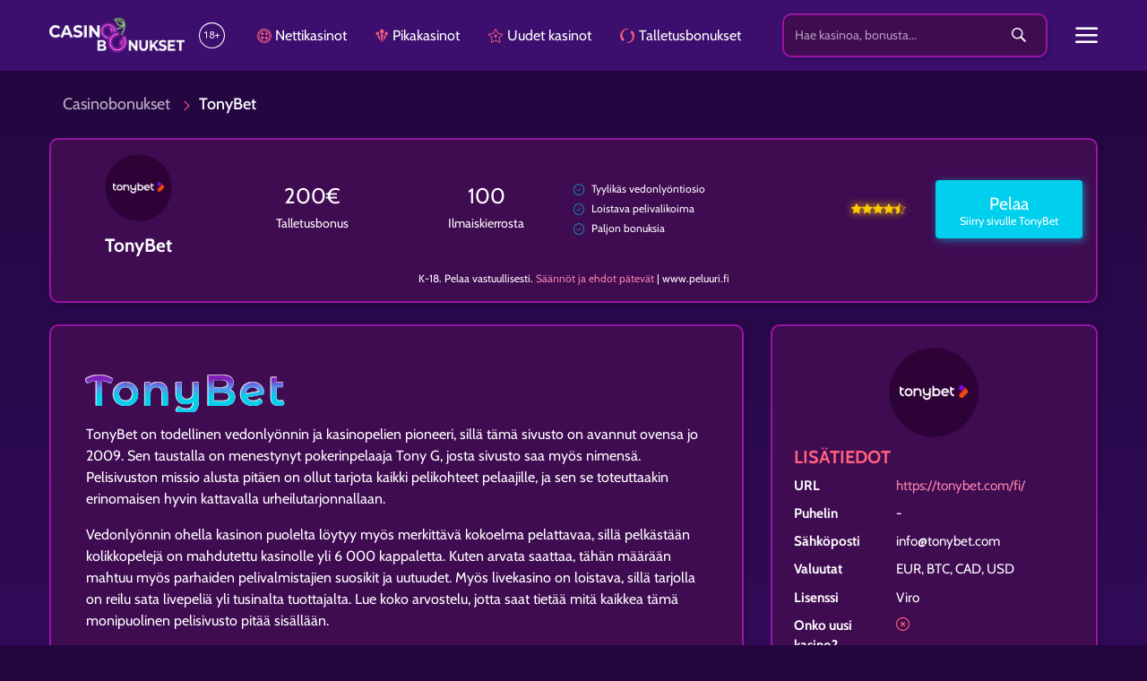

--- FILE ---
content_type: text/html; charset=utf-8
request_url: https://www.casinobonukset.com/tonybet
body_size: 35213
content:
<!DOCTYPE html><html lang="fi-FI"><head><link rel="preconnect" href="https://fonts.googleapis.com"/><link rel="preconnect" href="https://fonts.gstatic.com" crossorigin="true"/><link href="https://fonts.googleapis.com/css2?family=Cabin:wght@400;500;700&amp;display=swap" rel="stylesheet"/><link href="https://fonts.googleapis.com/css2?family=Montserrat+Alternates:wght@600&amp;display=swap" rel="stylesheet"/><link href="https://fonts.googleapis.com/css2?family=Parisienne&amp;display=swap" rel="stylesheet"/><link rel="canonical" href="https://www.casinobonukset.com/tonybet"/><meta name="msapplication-TileImage" content="/static/favicon.ico"/><meta name="theme-color" content="#3c0f6e"/><script async="" src="https://securepubads.g.doubleclick.net/tag/js/gpt.js"></script><script type="text/javascript">
			 (function(w,d,s,l,i){w[l]=w[l]||[];w[l].push({'gtm.start':
			 new Date().getTime(),event:'gtm.js'});var f=d.getElementsByTagName(s)[0],
			 j=d.createElement(s),dl=l!='dataLayer'?'&l='+l:'';j.async=true;j.src=
			 'https://www.googletagmanager.com/gtm.js?id='+i+dl;f.parentNode.insertBefore(j,f);
			 })(window,document,'script','dataLayer','GTM-PLC7WMZ');
		 </script><meta name="viewport" content="width=device-width"/><meta charSet="utf-8"/><title>TonyBet: Kokenut vedonlyönnin ja kasinopelien mekka! Lue arvostelu</title><meta name="description" content="Monipuolinen TonyBet tarjoaa kasinopelejä, vedonlyöntiä, meheviä bonuksia ja jännittäviä kampanjoita. Lue arvostelu!"/><meta property="og:title" content="TonyBet: Kokenut vedonlyönnin ja kasinopelien mekka! Lue arvostelu"/><meta property="og:locale" content="fi_FI"/><meta property="og:url" content="https://www.casinobonukset.com/tonybet"/><meta property="og:type" content="article"/><meta property="og:description" content="Monipuolinen TonyBet tarjoaa kasinopelejä, vedonlyöntiä, meheviä bonuksia ja jännittäviä kampanjoita. Lue arvostelu!"/><meta property="og:site_name" content="Casinobonukset"/><meta name="twitter:card" content="summary"/><meta name="twitter:description" content="Monipuolinen TonyBet tarjoaa kasinopelejä, vedonlyöntiä, meheviä bonuksia ja jännittäviä kampanjoita. Lue arvostelu!"/><meta name="twitter:title" content="TonyBet: Kokenut vedonlyönnin ja kasinopelien mekka! Lue arvostelu"/><meta name="google-site-verification" content="SAORSGmdnIvSF5TY14NQSsCxhNJDZAsBE95_WelYIRc"/><link rel="preload" href="/_next/static/css/styles.26fef5ad.chunk.css" as="style"/><link rel="stylesheet" href="/_next/static/css/styles.26fef5ad.chunk.css" data-n-g=""/><noscript data-n-css="true"></noscript><link rel="preload" href="/_next/static/chunks/60.642d4fc1c6f1a7df0bb1.js" as="script"/><link rel="preload" href="/_next/static/chunks/commons.1f05f270e53fe76760c6.js" as="script"/><link rel="preload" href="/_next/static/chunks/58.1ccd7c5b1ab335cf8048.js" as="script"/><link rel="preload" href="/_next/static/chunks/c8f7fe3b0e41be846d5687592cf2018ff6e22687.0fab9faad704f969b139.js" as="script"/><link rel="preload" href="/_next/static/chunks/main-7a103696a21d508a40a9.js" as="script"/><link rel="preload" href="/_next/static/chunks/webpack-6ca7f1135152d78538f9.js" as="script"/><link rel="preload" href="/_next/static/chunks/framework.d919b7c430bdf40d1605.js" as="script"/><link rel="preload" href="/_next/static/chunks/commons.1f05f270e53fe76760c6.js" as="script"/><link rel="preload" href="/_next/static/chunks/32cd5e51fbee1d4a0e05afc39225cbaa4f319b9c.16505c5b3d4d463db9b2.js" as="script"/><link rel="preload" href="/_next/static/chunks/styles.ede2a6293b7ee994fda6.js" as="script"/><link rel="preload" href="/_next/static/chunks/pages/_app-f2a01ea63ac613eeee78.js" as="script"/><link rel="preload" href="/_next/static/chunks/1ef95941cd88dc2052ca66986304671d84a3308e.c3348c6003772ba700ba.js" as="script"/><link rel="preload" href="/_next/static/chunks/b5ef9116b2a79e042d338d6ce6990826659ef593.4cd60bea291a917453cd.js" as="script"/><link rel="preload" href="/_next/static/chunks/1d3aebf5f5bb68f92e5085532f9fec3128c68f62.db04a17ae04239e5a71c.js" as="script"/><link rel="preload" href="/_next/static/chunks/e87e1895704637b9d6f4a7c613b6de2cc84eb0e6.14daa09d6090bf3f4e1b.js" as="script"/><link rel="preload" href="/_next/static/chunks/696659e1e722b690aabbc5f6325b9d75a4c497b8.2c6c195a6c22ed9f4273.js" as="script"/><link rel="preload" href="/_next/static/chunks/pages/template-review-f5a2288553d211c7e9ed.js" as="script"/><style data-styled="" data-styled-version="5.3.5">.jyyqih{border:2px solid #9a14a6;border-radius:10px;background-color:#3f0b51;box-shadow:3px 3px 6px 0 rgba(0,0,0,0.16);margin-bottom:1rem;padding:1.5rem;}/*!sc*/
data-styled.g1[id="styled__StReviewSidebarWrapper-sc-1ril97h-0"]{content:"jyyqih,"}/*!sc*/
.hnyfAb{border-bottom:2px solid #9a14a6;}/*!sc*/
data-styled.g2[id="styled__StSidebarArea-sc-1ril97h-1"]{content:"hnyfAb,"}/*!sc*/
.iUuKOH{min-width:18rem;height:3.8rem;border-bottom:1px solid #9a14a6;padding:0 0 0 2.6rem;display:-webkit-box;display:-webkit-flex;display:-ms-flexbox;display:flex;-webkit-align-items:stretch;-webkit-box-align:stretch;-ms-flex-align:stretch;align-items:stretch;overflow:hidden;-webkit-transition:all 0.3s ease-in-out;transition:all 0.3s ease-in-out;}/*!sc*/
.byDaCL{min-width:18rem;height:0;border-bottom:0;padding:0 0 0 4.6rem;display:-webkit-box;display:-webkit-flex;display:-ms-flexbox;display:flex;-webkit-align-items:stretch;-webkit-box-align:stretch;-ms-flex-align:stretch;align-items:stretch;overflow:hidden;-webkit-transition:all 0.3s ease-in-out;transition:all 0.3s ease-in-out;}/*!sc*/
data-styled.g3[id="styled__StListItem-sc-1irjei0-0"]{content:"iUuKOH,byDaCL,"}/*!sc*/
.chQgSJ{color:#fefeff;width:100%;height:100%;display:-webkit-box;display:-webkit-flex;display:-ms-flexbox;display:flex;-webkit-align-items:center;-webkit-box-align:center;-ms-flex-align:center;align-items:center;}/*!sc*/
data-styled.g4[id="styled__StMenuLink-sc-1irjei0-1"]{content:"chQgSJ,"}/*!sc*/
.lfPWfb{border:none;padding:0 1.5rem;display:-webkit-box;display:-webkit-flex;display:-ms-flexbox;display:flex;-webkit-align-items:center;-webkit-box-align:center;-ms-flex-align:center;align-items:center;background-color:transparent;color:inherit;}/*!sc*/
.lfPWfb:focus{outline:none;}/*!sc*/
data-styled.g5[id="styled__StExpandBtn-sc-1irjei0-2"]{content:"lfPWfb,"}/*!sc*/
.jJpSCw{-webkit-transform:rotate(90deg);-ms-transform:rotate(90deg);transform:rotate(90deg);-webkit-transform:rotate(90deg);-ms-transform:rotate(90deg);transform:rotate(90deg);-webkit-transition:all 0.3s ease-in-out;transition:all 0.3s ease-in-out;}/*!sc*/
.jJpSCw:hover,.jJpSCw:focus{color:#ff617e;font-weight:bold;font-size:150%;-webkit-transition:all 0.3s ease-in-out;transition:all 0.3s ease-in-out;}/*!sc*/
data-styled.g6[id="styled__StExpandIcon-sc-1irjei0-3"]{content:"jJpSCw,"}/*!sc*/
.bxDCoZ{display:block;height:24px;width:24px;margin-right:0.5rem;background-image:url();background-position:center;background-repeat:no-repeat;background-size:contain;}/*!sc*/
data-styled.g7[id="styled__StMenuItemIcon-sc-1irjei0-4"]{content:"bxDCoZ,"}/*!sc*/
.jYEDTB{color:#ffffff;overflow-x:hidden;}/*!sc*/
data-styled.g8[id="styled__StContainer-sc-17ro9b5-0"]{content:"jYEDTB,"}/*!sc*/
.ejBtmn{list-style:none;padding:0;margin:0;}/*!sc*/
data-styled.g9[id="styled__StSideMenuList-sc-17ro9b5-1"]{content:"ejBtmn,"}/*!sc*/
.fMbvni{display:-webkit-box;display:-webkit-flex;display:-ms-flexbox;display:flex;-webkit-align-items:baseline;-webkit-box-align:baseline;-ms-flex-align:baseline;align-items:baseline;-webkit-box-pack:justify;-webkit-justify-content:space-between;-ms-flex-pack:justify;justify-content:space-between;padding:1.5em;border-bottom:1px solid #9a14a6;}/*!sc*/
data-styled.g10[id="styled__StListLogoItem-sc-17ro9b5-2"]{content:"fMbvni,"}/*!sc*/
.hbtNLF{color:#fefeff;-webkit-align-self:center;-ms-flex-item-align:center;align-self:center;font-weight:bold;cursor:pointer;-webkit-transition:all 0.3s ease-in-out;transition:all 0.3s ease-in-out;}/*!sc*/
.hbtNLF:hover,.hbtNLF:focus{color:#ff617e;font-size:130%;-webkit-transform:rotate(-90deg);-ms-transform:rotate(-90deg);transform:rotate(-90deg);-webkit-transition:all 0.3s ease-in-out;transition:all 0.3s ease-in-out;}/*!sc*/
data-styled.g11[id="styled__StCloseIcon-sc-17ro9b5-3"]{content:"hbtNLF,"}/*!sc*/
.eoBvkA{border:2px solid #9a14a6;border-radius:10px;background-color:#3f0b51;box-shadow:3px 3px 6px 0 rgba(0,0,0,0.16);position:relative;min-width:100%;padding-right:3rem;}/*!sc*/
data-styled.g12[id="styled__StWrapper-sc-15n4q8r-0"]{content:"eoBvkA,"}/*!sc*/
.ecNSGx{display:block;width:100%;padding:0.75rem;border:none;border-radius:inherit;background-color:inherit;font-size:0.875rem;line-height:1.5;color:#fefeff;outline:none;}/*!sc*/
.ecNSGx::-webkit-input-placeholder{color:inherit;opacity:0.6;}/*!sc*/
.ecNSGx::-moz-placeholder{color:inherit;opacity:0.6;}/*!sc*/
.ecNSGx:-ms-input-placeholder{color:inherit;opacity:0.6;}/*!sc*/
.ecNSGx::placeholder{color:inherit;opacity:0.6;}/*!sc*/
data-styled.g13[id="styled__StSearch-sc-15n4q8r-1"]{content:"ecNSGx,"}/*!sc*/
.dbJMUp{position:absolute;top:50%;right:1rem;-webkit-transform:translateY(-50%);-ms-transform:translateY(-50%);transform:translateY(-50%);border:none;background-color:transparent;color:inherit;line-height:1;cursor:pointer;}/*!sc*/
.dbJMUp:focus{outline:none;}/*!sc*/
data-styled.g14[id="styled__StIconWrapper-sc-15n4q8r-2"]{content:"dbJMUp,"}/*!sc*/
.eAWKeB{-webkit-transition:all 0.3s ease-in-out;transition:all 0.3s ease-in-out;}/*!sc*/
.eAWKeB:hover,.eAWKeB:focus{color:#ff617e;font-size:130%;}/*!sc*/
data-styled.g15[id="styled__StSearchIcon-sc-15n4q8r-3"]{content:"eAWKeB,"}/*!sc*/
.fDujCg{display:-webkit-box;display:-webkit-flex;display:-ms-flexbox;display:flex;-webkit-align-items:stretch;-webkit-box-align:stretch;-ms-flex-align:stretch;align-items:stretch;-webkit-flex-direction:column;-ms-flex-direction:column;flex-direction:column;background-color:#3c0f6e;position:-webkit-sticky;position:sticky;top:0;z-index:100;padding:0.15em 0;}/*!sc*/
data-styled.g16[id="styled__StContainer-sc-6h5wsf-0"]{content:"fDujCg,"}/*!sc*/
@media only screen and (max-width:666px){.dGrwih{font-size:3vw;}}/*!sc*/
@media only screen and (min-width:667px) and (max-width:767px){.dGrwih{font-size:2.3vw;}}/*!sc*/
@media only screen and (min-width:768px) and (max-width:1023px ){.dGrwih{font-size:14px;}}/*!sc*/
data-styled.g17[id="styled__StHeaderWrapper-sc-6h5wsf-1"]{content:"dGrwih,"}/*!sc*/
.fFuAAT{display:-webkit-box;display:-webkit-flex;display:-ms-flexbox;display:flex;-webkit-align-items:center;-webkit-box-align:center;-ms-flex-align:center;align-items:center;}/*!sc*/
data-styled.g18[id="styled__StDisplayCenter-sc-6h5wsf-2"]{content:"fFuAAT,"}/*!sc*/
.iYeSFq{position:static;}/*!sc*/
.iYeSFq::after{content:'new';display:none;text-transform:uppercase;background-color:#fcca03;position:absolute;right:0;bottom:90%;font-size:0.5em;padding:0 0.5em;color:#00002a;}/*!sc*/
data-styled.g19[id="styled__StNewLink-sc-6h5wsf-3"]{content:"iYeSFq,"}/*!sc*/
.PNKsN{font-size:1em;color:#ffffff;-webkit-box-pack:justify;-webkit-justify-content:space-between;-ms-flex-pack:justify;justify-content:space-between;margin:0;padding:0.8em 0 0.8em;}/*!sc*/
data-styled.g20[id="styled__StHeader-sc-6h5wsf-4"]{content:"PNKsN,"}/*!sc*/
.dFNTNL{-webkit-box-flex:1;-webkit-flex-grow:1;-ms-flex-positive:1;flex-grow:1;width:180px;color:inherit;}/*!sc*/
.dFNTNL img{height:auto;}/*!sc*/
data-styled.g21[id="styled__StLogoWrapper-sc-6h5wsf-5"]{content:"dFNTNL,"}/*!sc*/
.cpmDmp{margin-left:1rem;font-size:1.8em;}/*!sc*/
data-styled.g22[id="styled__St18PlusIcon-sc-6h5wsf-6"]{content:"cpmDmp,"}/*!sc*/
.jyDsbb{width:100%;-webkit-flex-wrap:wrap;-ms-flex-wrap:wrap;flex-wrap:wrap;-webkit-box-pack:end;-webkit-justify-content:flex-end;-ms-flex-pack:end;justify-content:flex-end;-webkit-align-items:center;-webkit-box-align:center;-ms-flex-align:center;align-items:center;}/*!sc*/
data-styled.g23[id="styled__StMenuSearchWrapper-sc-6h5wsf-7"]{content:"jyDsbb,"}/*!sc*/
.cCUIPi{-webkit-box-pack:end;-webkit-justify-content:flex-end;-ms-flex-pack:end;justify-content:flex-end;-webkit-align-items:center;-webkit-box-align:center;-ms-flex-align:center;align-items:center;}/*!sc*/
@media screen and (min-width:768px) and (max-width:991px){.cCUIPi{margin-bottom:1rem;}}/*!sc*/
data-styled.g24[id="styled__StDesktopMenuWrapper-sc-6h5wsf-8"]{content:"cCUIPi,"}/*!sc*/
.bSLlUQ{display:block;margin:0 1em;color:inherit;}/*!sc*/
data-styled.g25[id="styled__StLink-sc-6h5wsf-9"]{content:"bSLlUQ,"}/*!sc*/
.gzFWmE{display:-webkit-box;display:-webkit-flex;display:-ms-flexbox;display:flex;-webkit-align-items:center;-webkit-box-align:center;-ms-flex-align:center;align-items:center;}/*!sc*/
data-styled.g26[id="styled__StAnchor-sc-6h5wsf-10"]{content:"gzFWmE,"}/*!sc*/
.bnUNBd{margin-right:0.3em;color:#ff617e;}/*!sc*/
@media only screen and (max-width:767px){.bnUNBd{font-size:1.2em;margin-right:0;}}/*!sc*/
data-styled.g27[id="styled__StItemIcon-sc-6h5wsf-11"]{content:"bnUNBd,"}/*!sc*/
.dzySQz{margin-right:1rem;color:#ffffff;-webkit-align-self:center;-ms-flex-item-align:center;align-self:center;font-size:1rem;cursor:pointer;-webkit-transition:all 0.3s ease-in-out;transition:all 0.3s ease-in-out;}/*!sc*/
.dzySQz:hover,.dzySQz:focus{color:#ff617e;-webkit-transform:360deg;-ms-transform:360deg;transform:360deg;}/*!sc*/
data-styled.g28[id="styled__StSearchIcon-sc-6h5wsf-12"]{content:"dzySQz,"}/*!sc*/
.hSBvfW{margin-left:1rem;font-size:1.1em;cursor:pointer;}/*!sc*/
data-styled.g29[id="styled__StBurgerIcon-sc-6h5wsf-13"]{content:"hSBvfW,"}/*!sc*/
.kJMVSI{padding:0.8em 0 0.8em;height:75px;position:fixed;right:0;bottom:0;left:0;font-size:0.85em;color:#ff617e;background-color:#3c0f6e;box-shadow:-3px 0 6px 0 rgba(0,0,0,0.15);}/*!sc*/
data-styled.g30[id="styled__StMobileLinks-sc-6h5wsf-14"]{content:"kJMVSI,"}/*!sc*/
.EbmiW{padding:0 0.5em;height:100%;max-width:20%;-webkit-flex:1 1 20%;-ms-flex:1 1 20%;flex:1 1 20%;display:-webkit-box;display:-webkit-flex;display:-ms-flexbox;display:flex;-webkit-flex-direction:column;-ms-flex-direction:column;flex-direction:column;-webkit-box-pack:space-evenly;-webkit-justify-content:space-evenly;-ms-flex-pack:space-evenly;justify-content:space-evenly;-webkit-align-items:center;-webkit-box-align:center;-ms-flex-align:center;align-items:center;text-align:center;}/*!sc*/
data-styled.g31[id="styled__StMobileMenuLink-sc-6h5wsf-15"]{content:"EbmiW,"}/*!sc*/
.kCYoXQ{font-size:0.75rem;color:#fefeff;}/*!sc*/
data-styled.g32[id="styled__StMobileLinkText-sc-6h5wsf-16"]{content:"kCYoXQ,"}/*!sc*/
.jhyne{-webkit-flex:1 1 20%;-ms-flex:1 1 20%;flex:1 1 20%;text-align:center;}/*!sc*/
data-styled.g33[id="styled__StMobileBurgerIcon-sc-6h5wsf-17"]{content:"jhyne,"}/*!sc*/
.gknVKP{font-size:1.125rem;margin:1.5rem 0;color:#fefeff;}/*!sc*/
.gknVKP a{color:#fefeff;opacity:0.7;}/*!sc*/
data-styled.g34[id="styled__StBreadcrumbs-sc-czi8mi-0"]{content:"gknVKP,"}/*!sc*/
.elpTqY{font-weight:500;}/*!sc*/
data-styled.g35[id="styled__StLast-sc-czi8mi-1"]{content:"elpTqY,"}/*!sc*/
.hDFFWY{display:inline-block;height:0.5rem;width:0.5rem;border-top:1px solid #ff617e;border-right:1px solid #ff617e;margin:0 0.75rem;-webkit-transform:rotate(45deg);-ms-transform:rotate(45deg);transform:rotate(45deg);}/*!sc*/
data-styled.g36[id="styled__StDivider-sc-czi8mi-2"]{content:"hDFFWY,"}/*!sc*/
.ftTTAU{display:-webkit-box;display:-webkit-flex;display:-ms-flexbox;display:flex;-webkit-flex-direction:column;-ms-flex-direction:column;flex-direction:column;text-align:left;font-size:2rem;background-size:auto 2rem;}/*!sc*/
@media screen and (min-width:768px){.ftTTAU{font-size:3rem;background-size:auto 3rem;}}/*!sc*/
data-styled.g40[id="styled__StH1-sc-udj8so-0"]{content:"ftTTAU,"}/*!sc*/
.iROWYt{display:-webkit-box;display:-webkit-flex;display:-ms-flexbox;display:flex;-webkit-flex-direction:column;-ms-flex-direction:column;flex-direction:column;text-align:left;font-size:1.8rem;background-size:auto 1.8rem;margin-bottom:1.2rem;}/*!sc*/
@media screen and (min-width:768px){.iROWYt{font-size:2.5rem;background-size:auto 2.5rem;}}/*!sc*/
data-styled.g41[id="styled__StH2-sc-udj8so-1"]{content:"iROWYt,"}/*!sc*/
.didKQi{font-family:'Montserrat Alternates',sans-serif;font-weight:600;-webkit-letter-spacing:2px;-moz-letter-spacing:2px;-ms-letter-spacing:2px;letter-spacing:2px;line-height:1;background:linear-gradient( 180deg,#831ebd 0% 23%,#4f9df1 44% 49%,#00cfed 62% 100% ) repeat;background-size:inherit;text-shadow:0 0 2px rgba(255,255,255,0);-webkit-background-clip:text;-webkit-text-fill-color:transparent;color:#00cfed;position:relative;-webkit-filter:drop-shadow(0.8px 0 0 rgba(254,254,255,0.5)) drop-shadow(-0.8px 0 0 rgba(254,254,255,0.5)) drop-shadow(0 0.8px 0 rgba(254,254,255,0.7)) drop-shadow(0 -0.8px 0 rgba(254,254,255,0.7));filter:drop-shadow(0.8px 0 0 rgba(254,254,255,0.5)) drop-shadow(-0.8px 0 0 rgba(254,254,255,0.5)) drop-shadow(0 0.8px 0 rgba(254,254,255,0.7)) drop-shadow(0 -0.8px 0 rgba(254,254,255,0.7));}/*!sc*/
data-styled.g44[id="styled__StBoldPart-sc-udj8so-4"]{content:"didKQi,"}/*!sc*/
.hHtEZJ{border:2px solid #9a14a6;border-radius:10px;background-color:#3f0b51;box-shadow:3px 3px 6px 0 rgba(0,0,0,0.16);padding:2rem 1.5rem;}/*!sc*/
data-styled.g48[id="styled__StPostWrapper-sc-1u1o08f-2"]{content:"hHtEZJ,"}/*!sc*/
.ljabUx{min-height:calc(180px + 2rem);display:-webkit-box;display:-webkit-flex;display:-ms-flexbox;display:flex;-webkit-flex-direction:column;-ms-flex-direction:column;flex-direction:column;-webkit-box-pack:center;-webkit-justify-content:center;-ms-flex-pack:center;justify-content:center;}/*!sc*/
data-styled.g51[id="styled__StWrapper-sc-1dm6t3i-0"]{content:"ljabUx,"}/*!sc*/
.gvnrID{margin:calc(90px + 1rem) 0 1rem !important;padding:90px 1rem 2rem 1rem;border-radius:15px;border:2px solid #f120d6;border-radius:20px;background-color:#3f0b51;-webkit-align-items:center;-webkit-box-align:center;-ms-flex-align:center;align-items:center;position:relative;box-shadow:0px 0px 14px rgba(241,32,214,0.4);}/*!sc*/
@media screen and (min-width:992px){.gvnrID{margin:1rem 0 1rem 90px !important;padding:1.5rem;}}/*!sc*/
data-styled.g52[id="styled__StAuthorContainer-sc-1dm6t3i-1"]{content:"gvnrID,"}/*!sc*/
.iYvvLM{position:absolute;top:0;left:50%;z-index:10;width:180px;height:180px;border-radius:50%;-webkit-transform:translate(-50%,-50%);-ms-transform:translate(-50%,-50%);transform:translate(-50%,-50%);box-shadow:0px 0px 14px rgba(241,32,214,0.2);}/*!sc*/
@media screen and (min-width:992px){.iYvvLM{top:50%;left:0;}}/*!sc*/
data-styled.g53[id="styled__StAvatarCover-sc-1dm6t3i-2"]{content:"iYvvLM,"}/*!sc*/
.cvxgcI{display:block;width:180px;height:180px;border-radius:50%;object-fit:cover;object-position:center;}/*!sc*/
data-styled.g54[id="styled__StAvatar-sc-1dm6t3i-3"]{content:"cvxgcI,"}/*!sc*/
.bUcTea{text-align:center;text-shadow:0 0 2px rgba(0,0,0,0.8);}/*!sc*/
@media screen and (min-width:992px){.bUcTea{padding-left:calc(120px - 1.5rem) !important;text-align:left;}}/*!sc*/
data-styled.g55[id="styled__StTitle-sc-1dm6t3i-4"]{content:"bUcTea,"}/*!sc*/
.byojZe{display:block;word-wrap:break-word;font-size:1.5rem;font-weight:700;color:#fefeff;}/*!sc*/
data-styled.g56[id="styled__StNickname-sc-1dm6t3i-5"]{content:"byojZe,"}/*!sc*/
.hyVQCk{font-size:1.3rem;color:#ff617e;}/*!sc*/
data-styled.g57[id="styled__StRole-sc-1dm6t3i-6"]{content:"hyVQCk,"}/*!sc*/
.hWbLCn{margin-bottom:0;margin-top:1rem;text-align:left;font-style:italic;}/*!sc*/
@media screen and (min-width:992px){.hWbLCn{margin-top:0;padding-left:calc(120px - 1.5rem) !important;}}/*!sc*/
data-styled.g61[id="styled__StAboutAuthor-sc-1dm6t3i-10"]{content:"hWbLCn,"}/*!sc*/
.gaIPzl{display:block;margin:0 0 0.75em;padding-right:4rem;padding-bottom:0.5em;text-align:left;font-size:1.2em;font-weight:700;color:#ff617e !important;}/*!sc*/
@media screen and (max-width:767px){.gaIPzl{padding-top:1rem;}}/*!sc*/
data-styled.g62[id="styled__StTitle-sc-1wpfru0-0"]{content:"gaIPzl,"}/*!sc*/
.hMtuvN{display:block;}/*!sc*/
.hMtuvN:not(:last-child){margin-bottom:1rem;}/*!sc*/
@media screen and (max-width:767px){.hMtuvN:last-child{padding-bottom:1rem;border-bottom:1px solid #ff617e;}}/*!sc*/
data-styled.g63[id="styled__StFooterLink-sc-1wpfru0-1"]{content:"hMtuvN,"}/*!sc*/
.eAA-DCP{background-color:#3c0f6e;color:#fefeff;padding-top:2rem;font-weight:300;margin-top:auto;}/*!sc*/
.eAA-DCP *{color:#fefeff;}/*!sc*/
data-styled.g64[id="styled__StFooterWrapper-sc-7p68jr-0"]{content:"eAA-DCP,"}/*!sc*/
.cQKSJU{font-size:0.875rem;margin-top:-0.2rem;}/*!sc*/
@media only screen and (max-width:768px){.cQKSJU{margin-top:1.5rem;}}/*!sc*/
data-styled.g65[id="styled__StImprint-sc-7p68jr-1"]{content:"cQKSJU,"}/*!sc*/
.jFSeNh{display:block;margin-bottom:1rem;}/*!sc*/
data-styled.g66[id="styled__StLogo-sc-7p68jr-2"]{content:"jFSeNh,"}/*!sc*/
.jejBfC{padding:2rem 0;margin-top:1.5rem;border-top:1px solid #ff617e;display:-webkit-box;display:-webkit-flex;display:-ms-flexbox;display:flex;-webkit-box-pack:center;-webkit-justify-content:center;-ms-flex-pack:center;justify-content:center;-webkit-align-items:center;-webkit-box-align:center;-ms-flex-align:center;align-items:center;font-size:0.875rem;}/*!sc*/
data-styled.g67[id="styled__StFooterBottom-sc-7p68jr-3"]{content:"jejBfC,"}/*!sc*/
.iuwst{margin-bottom:1em;}/*!sc*/
data-styled.g80[id="styled__StSidebarCard-sc-14prm3w-0"]{content:"iuwst,"}/*!sc*/
.fkDFfB{text-transform:uppercase;color:#ff617e;}/*!sc*/
data-styled.g81[id="styled__StHeading-sc-14prm3w-1"]{content:"fkDFfB,"}/*!sc*/
.fVkxGx{margin-top:0.6em;font-size:0.95em;word-break:keep-all;text-align:left;-webkit-align-items:flex-start;-webkit-box-align:flex-start;-ms-flex-align:flex-start;align-items:flex-start;}/*!sc*/
@media (min-width:768px) and (max-width:991px){.fVkxGx{font-size:0.9em;}}/*!sc*/
data-styled.g82[id="styled__StInfoRow-sc-14prm3w-2"]{content:"fVkxGx,"}/*!sc*/
.lovrNe{font-weight:bold;display:-webkit-box;display:-webkit-flex;display:-ms-flexbox;display:flex;-webkit-align-items:center;-webkit-box-align:center;-ms-flex-align:center;align-items:center;}/*!sc*/
data-styled.g83[id="styled__StAbotTitle-sc-14prm3w-3"]{content:"lovrNe,"}/*!sc*/
@media (min-width:768px) and (max-width:991px){.iaoIVm{text-align:center;}}/*!sc*/
data-styled.g84[id="styled__StAboutData-sc-14prm3w-4"]{content:"iaoIVm,"}/*!sc*/
.jqyTdb{display:inline-block;font-size:0.9rem;position:relative;line-height:1.5;}/*!sc*/
.jqyTdb:not(:last-child){padding-right:1rem;}/*!sc*/
.jqyTdb:not(:last-child)::after{content:'';position:absolute;height:100%;border-right:1px solid #00cfed;right:0.5rem;bottom:0;-webkit-filter:drop-shadow(0 0 5px #00cfed);filter:drop-shadow(0 0 5px #00cfed);}/*!sc*/
data-styled.g85[id="styled__StPermalink-sc-14prm3w-5"]{content:"jqyTdb,"}/*!sc*/
.jYZwip{display:block;margin:0 auto;object-fit:contain;object-position:center;}/*!sc*/
data-styled.g88[id="styled__StCasinoLogo-sc-pohbhd-0"]{content:"jYZwip,"}/*!sc*/
.cfXDlX{color:#ff617e;}/*!sc*/
.efZjFW{color:#00cfed;}/*!sc*/
data-styled.g89[id="styled__StCheckIcon-sc-pohbhd-1"]{content:"cfXDlX,efZjFW,"}/*!sc*/
.fpvAUV{list-style:none;margin:0;padding:0;}/*!sc*/
data-styled.g90[id="styled__StAboutList-sc-pohbhd-2"]{content:"fpvAUV,"}/*!sc*/
.eTKAgq{text-align:left;display:-webkit-box;display:-webkit-flex;display:-ms-flexbox;display:flex;-webkit-align-items:center;-webkit-box-align:center;-ms-flex-align:center;align-items:center;}/*!sc*/
data-styled.g91[id="styled__StAboutListItem-sc-pohbhd-3"]{content:"eTKAgq,"}/*!sc*/
.ebIXZH{margin-right:0.5em;font-size:1.2em;color:#00cfed;}/*!sc*/
data-styled.g92[id="styled__StListIcon-sc-pohbhd-4"]{content:"ebIXZH,"}/*!sc*/
.hEEFOn{color:#fcca03;display:-webkit-box;display:-webkit-flex;display:-ms-flexbox;display:flex;-webkit-box-pack:center;-webkit-justify-content:center;-ms-flex-pack:center;justify-content:center;-webkit-align-items:center;-webkit-box-align:center;-ms-flex-align:center;align-items:center;gap:0.4rem;}/*!sc*/
data-styled.g93[id="StarRating__StStarsContainer-sc-msgwgm-0"]{content:"hEEFOn,"}/*!sc*/
.iwsyge{display:-webkit-box;display:-webkit-flex;display:-ms-flexbox;display:flex;-webkit-flex-direction:column;-ms-flex-direction:column;flex-direction:column;-webkit-box-pack:center;-webkit-justify-content:center;-ms-flex-pack:center;justify-content:center;-webkit-align-items:center;-webkit-box-align:center;-ms-flex-align:center;align-items:center;position:relative;color:#fefeff;box-shadow:2px 2px 10px rgba(0,207,237,0.55);}/*!sc*/
.iwsyge.iwsyge{display:-webkit-box;display:-webkit-flex;display:-ms-flexbox;display:flex;color:#fefeff;box-shadow:2px 2px 10px rgba(0,207,237,0.55);}/*!sc*/
.iwsyge:hover,.iwsyge:focus{color:#00002a !important;background-color:#00cfed;}/*!sc*/
.iwsyge:hover::before,.iwsyge:focus::before{content:'';position:absolute;width:140%;height:100%;left:-20%;z-index:-1;-webkit-transition:all ease-in-out 0.5s;transition:all ease-in-out 0.5s;background-repeat:no-repeat;display:block;top:-75%;background-image:radial-gradient( circle,#00cfed 20%,transparent 20% ),radial-gradient( circle,transparent 20%,#00cfed 20%,transparent 30% ),radial-gradient(circle,#00cfed 20%,transparent 20%),radial-gradient(circle,#00cfed 20%,transparent 20%),radial-gradient( circle,transparent 10%,#00cfed 15%,transparent 20% ),radial-gradient(circle,#00cfed 20%,transparent 20%),radial-gradient(circle,#00cfed 20%,transparent 20%),radial-gradient(circle,#00cfed 20%,transparent 20%),radial-gradient(circle,#00cfed 20%,transparent 20%);background-size:10% 10%,20% 20%,15% 15%,20% 20%,18% 18%,10% 10%,15% 15%,10% 10%,18% 18%;-webkit-animation:hRiCbP ease-in-out 0.7s forwards;animation:hRiCbP ease-in-out 0.7s forwards;}/*!sc*/
.iwsyge:hover::after,.iwsyge:focus::after{content:'';position:absolute;width:140%;height:100%;left:-20%;z-index:-1;-webkit-transition:all ease-in-out 0.5s;transition:all ease-in-out 0.5s;background-repeat:no-repeat;display:block;bottom:-75%;background-image:radial-gradient( circle,#00cfed 20%,transparent 20% ),radial-gradient(circle,#00cfed 20%,transparent 20%),radial-gradient( circle,transparent 10%,#00cfed 15%,transparent 20% ),radial-gradient(circle,#00cfed 20%,transparent 20%),radial-gradient(circle,#00cfed 20%,transparent 20%),radial-gradient(circle,#00cfed 20%,transparent 20%),radial-gradient(circle,#00cfed 20%,transparent 20%);background-size:15% 15%,20% 20%,18% 18%,20% 20%,15% 15%,10% 10%,20% 20%;-webkit-animation:hdqWbO ease-in-out 0.7s forwards;animation:hdqWbO ease-in-out 0.7s forwards;}/*!sc*/
@media (max-width:992px){.iwsyge:active::before{content:none;}.iwsyge:active::after{content:none;}}/*!sc*/
data-styled.g94[id="ToplistCTA-sc-1aby86f-0"]{content:"iwsyge,"}/*!sc*/
.bxKMnf{padding:0;margin:0;margin-block:0;margin-right:0;margin-left:0;}/*!sc*/
data-styled.g111[id="styled__StFigure-sc-3f12yj-0"]{content:"bxKMnf,"}/*!sc*/
.cUnYMS{height:auto;object-fit:contain;object-position:center;}/*!sc*/
data-styled.g112[id="styled__StImage-sc-3f12yj-1"]{content:"cUnYMS,"}/*!sc*/
.SxNLE{border:2px solid #9a14a6;border-radius:10px;background-color:#3f0b51;box-shadow:3px 3px 6px 0 rgba(0,0,0,0.16);padding:1rem 0;margin:1rem 0;position:relative;-webkit-transition:all 0.2s ease-in;transition:all 0.2s ease-in;}/*!sc*/
.SxNLE:hover,.SxNLE:focus{box-shadow:0 0 20px #00cfed;}/*!sc*/
data-styled.g239[id="styled__StToplistItem-sc-1sc2v9g-0"]{content:"SxNLE,"}/*!sc*/
.llgQAS{height:auto;display:-webkit-box;display:-webkit-flex;display:-ms-flexbox;display:flex;-webkit-flex-direction:column;-ms-flex-direction:column;flex-direction:column;-webkit-box-pack:center;-webkit-justify-content:center;-ms-flex-pack:center;justify-content:center;-webkit-align-items:center;-webkit-box-align:center;-ms-flex-align:center;align-items:center;font-size:0.95rem;}/*!sc*/
.llgQAS:hover .toplistItemCta,.llgQAS:focus .toplistItemCta{background-color:#00cfed;box-shadow:0 0 0 #00cfed;}/*!sc*/
.llgQAS:hover .toplistItemCta:hover,.llgQAS:focus .toplistItemCta:hover,.llgQAS:hover .toplistItemCta:focus,.llgQAS:focus .toplistItemCta:focus{-webkit-animation:none;animation:none;}/*!sc*/
@media (min-width:992px){.llgQAS{font-size:0.875rem;-webkit-flex-direction:row;-ms-flex-direction:row;flex-direction:row;}.llgQAS:hover .toplistItemCta,.llgQAS:focus .toplistItemCta{-webkit-animation:eGfsyM 1.25s infinite cubic-bezier(0.66,0,0,1);animation:eGfsyM 1.25s infinite cubic-bezier(0.66,0,0,1);}}/*!sc*/
data-styled.g240[id="styled__StTLWrapper-sc-1sc2v9g-1"]{content:"llgQAS,"}/*!sc*/
.dekGPs{height:100%;margin-bottom:0.5rem;display:-webkit-box;display:-webkit-flex;display:-ms-flexbox;display:flex;-webkit-flex-direction:column;-ms-flex-direction:column;flex-direction:column;-webkit-box-pack:justify;-webkit-justify-content:space-between;-ms-flex-pack:justify;justify-content:space-between;-webkit-align-items:center;-webkit-box-align:center;-ms-flex-align:center;align-items:center;}/*!sc*/
@media (min-width:992px){.dekGPs{margin-bottom:0;}}/*!sc*/
data-styled.g241[id="styled__StLogoWrapper-sc-1sc2v9g-2"]{content:"dekGPs,"}/*!sc*/
.ioBdPP{position:relative;width:75px;height:75px;margin-bottom:5px;}/*!sc*/
data-styled.g242[id="styled__StLogoLink-sc-1sc2v9g-3"]{content:"ioBdPP,"}/*!sc*/
.cXKJhl{object-fit:cover;object-position:center;border-radius:50%;}/*!sc*/
data-styled.g243[id="styled__StLogo-sc-1sc2v9g-4"]{content:"cXKJhl,"}/*!sc*/
.hChGBj{position:absolute;top:50%;left:50%;-webkit-transform:translate(-50%,-50%);-ms-transform:translate(-50%,-50%);transform:translate(-50%,-50%);width:102%;height:102%;border:2px solid #f120d6;border-radius:50%;display:-webkit-box;display:-webkit-flex;display:-ms-flexbox;display:flex;-webkit-align-items:center;-webkit-box-align:center;-ms-flex-align:center;align-items:center;-webkit-box-pack:center;-webkit-justify-content:center;-ms-flex-pack:center;justify-content:center;text-align:center;line-height:15px;background-color:rgba(60,15,110,0.95);font-weight:bold;font-size:0.85em;color:#f120d6;overflow:hidden;opacity:0;-webkit-transition:all 0.3s ease;transition:all 0.3s ease;}/*!sc*/
.hChGBj:hover{opacity:1;box-shadow:0 0 10px #f120d6;}/*!sc*/
data-styled.g244[id="styled__StOverlayText-sc-1sc2v9g-5"]{content:"hChGBj,"}/*!sc*/
.bgYShu{color:#fefeff;font-size:1.3rem;text-align:center;font-weight:700;line-height:1;}/*!sc*/
data-styled.g245[id="styled__StTitle-sc-1sc2v9g-6"]{content:"bgYShu,"}/*!sc*/
.cnaRjm{padding:0;margin-bottom:1rem;display:-webkit-box;display:-webkit-flex;display:-ms-flexbox;display:flex;-webkit-align-items:center;-webkit-box-align:center;-ms-flex-align:center;align-items:center;-webkit-flex-wrap:wrap;-ms-flex-wrap:wrap;flex-wrap:wrap;}/*!sc*/
@media (min-width:992px){.cnaRjm{margin-bottom:0;}}/*!sc*/
data-styled.g246[id="styled__StOffers-sc-1sc2v9g-7"]{content:"cnaRjm,"}/*!sc*/
.hdTqPo{display:-webkit-box;display:-webkit-flex;display:-ms-flexbox;display:flex;-webkit-flex-direction:column;-ms-flex-direction:column;flex-direction:column;-webkit-box-pack:center;-webkit-justify-content:center;-ms-flex-pack:center;justify-content:center;-webkit-align-items:center;-webkit-box-align:center;-ms-flex-align:center;align-items:center;color:#fefeff;}/*!sc*/
.hdTqPo *{text-align:center;}/*!sc*/
data-styled.g247[id="styled__StBonusBlock-sc-1sc2v9g-8"]{content:"hdTqPo,"}/*!sc*/
.hkqeVn{margin-bottom:0.5rem;font-size:1.5rem;line-height:1;}/*!sc*/
data-styled.g248[id="styled__StBonusValue-sc-1sc2v9g-9"]{content:"hkqeVn,"}/*!sc*/
.ldkNQy{display:none;text-align:left;padding:0;}/*!sc*/
@media (min-width:992px){.ldkNQy{display:block;}}/*!sc*/
data-styled.g249[id="styled__StBenefits-sc-1sc2v9g-10"]{content:"ldkNQy,"}/*!sc*/
.hCyccY{display:-webkit-box;display:-webkit-flex;display:-ms-flexbox;display:flex;-webkit-align-items:flex-start;-webkit-box-align:flex-start;-ms-flex-align:flex-start;align-items:flex-start;font-size:0.75rem;}/*!sc*/
.hCyccY:not(:last-child){margin-bottom:0.25rem;}/*!sc*/
data-styled.g250[id="styled__StFeature-sc-1sc2v9g-11"]{content:"hCyccY,"}/*!sc*/
.kigDqE{color:#00cfed;margin-right:0.5rem;margin-top:0.25rem;}/*!sc*/
data-styled.g251[id="styled__StFeatureIcon-sc-1sc2v9g-12"]{content:"kigDqE,"}/*!sc*/
.cGLsUH{margin-bottom:1rem;-webkit-box-pack:center;-webkit-justify-content:center;-ms-flex-pack:center;justify-content:center;font-size:0.75rem;-webkit-filter:drop-shadow(0 0 5px #fcca03);filter:drop-shadow(0 0 5px #fcca03);}/*!sc*/
@media (min-width:992px){.cGLsUH{margin-bottom:0;}}/*!sc*/
data-styled.g253[id="styled__StStars-sc-1sc2v9g-14"]{content:"cGLsUH,"}/*!sc*/
.hpJPHF{margin:0.5rem 0 0;padding:0 15px;text-align:center;font-size:0.75rem;}/*!sc*/
data-styled.g254[id="styled__StTCText-sc-1sc2v9g-15"]{content:"hpJPHF,"}/*!sc*/
.cewoaJ{border:2px solid #9a14a6;border-radius:10px;background-color:#3f0b51;box-shadow:3px 3px 6px 0 rgba(0,0,0,0.16);color:#fefeff;}/*!sc*/
.cewoaJ:not(:last-child){margin-bottom:1em;}/*!sc*/
data-styled.g259[id="styled__StQuestion-sc-1h8g7xu-0"]{content:"cewoaJ,"}/*!sc*/
.gMOBUf{padding:1rem;display:-webkit-box;display:-webkit-flex;display:-ms-flexbox;display:flex;-webkit-box-pack:justify;-webkit-justify-content:space-between;-ms-flex-pack:justify;justify-content:space-between;-webkit-align-items:center;-webkit-box-align:center;-ms-flex-align:center;align-items:center;}/*!sc*/
@media screen and (min-width:768px){.gMOBUf{padding:1rem 2rem;}}/*!sc*/
data-styled.g260[id="styled__StHeader-sc-1h8g7xu-1"]{content:"gMOBUf,"}/*!sc*/
.lfgRSW{margin:0;font-size:1rem;font-weight:400;color:#fefeff;}/*!sc*/
data-styled.g261[id="styled__StQuestionText-sc-1h8g7xu-2"]{content:"lfgRSW,"}/*!sc*/
.cccYcF{display:block;width:24px;height:24px;position:relative;-webkit-transform:none;-ms-transform:none;transform:none;-webkit-transition:-webkit-transform 0.1s ease-in,box-shadow 0.2s ease-in;-webkit-transition:transform 0.1s ease-in,box-shadow 0.2s ease-in;transition:transform 0.1s ease-in,box-shadow 0.2s ease-in;border:1px solid #ff617e;border-radius:50%;background-color:transparent;}/*!sc*/
.cccYcF::before,.cccYcF::after{content:'';position:absolute;width:7px;height:7px;top:calc(50% - 1px);}/*!sc*/
.cccYcF:before{border-left:1px solid #ff617e;right:calc(50% - 7px);top:calc(50% - 4px);-webkit-transform:rotate(0deg);-ms-transform:rotate(0deg);transform:rotate(0deg);}/*!sc*/
.cccYcF:after{border-right:1px solid #ff617e;right:calc(50% - 4px);top:calc(50% - 1px);-webkit-transform:rotate(-90deg);-ms-transform:rotate(-90deg);transform:rotate(-90deg);}/*!sc*/
.cccYcF:hover,.cccYcF:focus{outline:none;box-shadow:0px 3px 14px rgba(252,103,134,0.6);}/*!sc*/
data-styled.g262[id="styled__StIcon-sc-1h8g7xu-3"]{content:"cccYcF,"}/*!sc*/
.jmakbp{margin:1em auto;}/*!sc*/
data-styled.g264[id="FAQ__StFAQ-sc-1i1bmcs-0"]{content:"jmakbp,"}/*!sc*/
@-webkit-keyframes hRiCbP{0%{background-position:5% 90%,10% 90%,10% 90%,15% 90%,25% 90%,25% 90%,40% 90%,55% 90%,70% 90%;}50%{background-position:0% 80%,0% 20%,10% 40%,20% 0%,30% 30%,22% 50%,50% 50%,65% 20%,90% 30%;}100%{background-position:0% 70%,0% 10%,10% 30%,20% -10%,30% 20%,22% 40%,50% 40%,65% 10%,90% 20%;background-size:0% 0%,0% 0%,0% 0%,0% 0%,0% 0%,0% 0%;}}/*!sc*/
@keyframes hRiCbP{0%{background-position:5% 90%,10% 90%,10% 90%,15% 90%,25% 90%,25% 90%,40% 90%,55% 90%,70% 90%;}50%{background-position:0% 80%,0% 20%,10% 40%,20% 0%,30% 30%,22% 50%,50% 50%,65% 20%,90% 30%;}100%{background-position:0% 70%,0% 10%,10% 30%,20% -10%,30% 20%,22% 40%,50% 40%,65% 10%,90% 20%;background-size:0% 0%,0% 0%,0% 0%,0% 0%,0% 0%,0% 0%;}}/*!sc*/
data-styled.g311[id="sc-keyframes-hRiCbP"]{content:"hRiCbP,"}/*!sc*/
@-webkit-keyframes hdqWbO{0%{background-position:10% -10%,30% 10%,55% -10%,70% -10%,85% -10%,70% -10%,70% 0%;}50%{background-position:0% 80%,20% 80%,45% 60%,60% 100%,75% 70%,95% 60%,105% 0%;}100%{background-position:0% 90%,20% 90%,45% 70%,60% 110%,75% 80%,95% 70%,110% 10%;background-size:0% 0%,0% 0%,0% 0%,0% 0%,0% 0%,0% 0%;}}/*!sc*/
@keyframes hdqWbO{0%{background-position:10% -10%,30% 10%,55% -10%,70% -10%,85% -10%,70% -10%,70% 0%;}50%{background-position:0% 80%,20% 80%,45% 60%,60% 100%,75% 70%,95% 60%,105% 0%;}100%{background-position:0% 90%,20% 90%,45% 70%,60% 110%,75% 80%,95% 70%,110% 10%;background-size:0% 0%,0% 0%,0% 0%,0% 0%,0% 0%,0% 0%;}}/*!sc*/
data-styled.g312[id="sc-keyframes-hdqWbO"]{content:"hdqWbO,"}/*!sc*/
@-webkit-keyframes eGfsyM{to{box-shadow:0 0 0 10px rgba(0,207,237,0);}}/*!sc*/
@keyframes eGfsyM{to{box-shadow:0 0 0 10px rgba(0,207,237,0);}}/*!sc*/
data-styled.g313[id="sc-keyframes-eGfsyM"]{content:"eGfsyM,"}/*!sc*/
</style></head><body><div id="__next"><div><div class="bm-overlay" style="position:fixed;z-index:1000;width:100%;height:100%;background:rgba(0, 0, 0, 0.3);opacity:0;-moz-transform:translate3d(100%, 0, 0);-ms-transform:translate3d(100%, 0, 0);-o-transform:translate3d(100%, 0, 0);-webkit-transform:translate3d(100%, 0, 0);transform:translate3d(100%, 0, 0);transition:opacity 0.3s, transform 0s 0.3s"></div><div id="" class="bm-menu-wrap container__29nEu" style="position:fixed;right:0;z-index:1100;width:300px;height:100%;-moz-transform:translate3d(100%, 0, 0);-ms-transform:translate3d(100%, 0, 0);-o-transform:translate3d(100%, 0, 0);-webkit-transform:translate3d(100%, 0, 0);transform:translate3d(100%, 0, 0);transition:all 0.5s"><div class="bm-menu" style="height:100%;box-sizing:border-box;overflow:auto"><nav class="bm-item-list" style="height:100%"><div class="styled__StContainer-sc-17ro9b5-0 jYEDTB"><ul class="styled__StSideMenuList-sc-17ro9b5-1 ejBtmn"><li class="styled__StListLogoItem-sc-17ro9b5-2 fMbvni"><a href="/" title="Casinobonukset home"><span class="" style="display:inline-block;width:180;height:49"></span></a><i class="icon-close styled__StCloseIcon-sc-17ro9b5-3 hbtNLF"></i></li><li class="styled__StListItem-sc-1irjei0-0 iUuKOH"><a href="/kasinoarvostelut" class="styled__StMenuLink-sc-1irjei0-1 chQgSJ"><span class="styled__StMenuItemIcon-sc-1irjei0-4 bxDCoZ"></span><span>Kasinoarvostelut</span></a></li><li class="styled__StListItem-sc-1irjei0-0 iUuKOH"><a href="/netticasinot" class="styled__StMenuLink-sc-1irjei0-1 chQgSJ"><span class="styled__StMenuItemIcon-sc-1irjei0-4 bxDCoZ"></span><span>Netticasinot</span></a></li><li class="styled__StListItem-sc-1irjei0-0 iUuKOH"><a href="/mobiilikasinot" class="styled__StMenuLink-sc-1irjei0-1 chQgSJ"><span class="styled__StMenuItemIcon-sc-1irjei0-4 bxDCoZ"></span><span>Mobiilikasinot</span></a></li><li class="styled__StListItem-sc-1irjei0-0 iUuKOH"><a href="/verovapaat-nettikasinot" class="styled__StMenuLink-sc-1irjei0-1 chQgSJ"><span class="styled__StMenuItemIcon-sc-1irjei0-4 bxDCoZ"></span><span>Verovapaat nettikasinot</span></a></li><li class="styled__StListItem-sc-1irjei0-0 iUuKOH"><a href="/pay-n-play" class="styled__StMenuLink-sc-1irjei0-1 chQgSJ"><span class="styled__StMenuItemIcon-sc-1irjei0-4 bxDCoZ"></span><span>Pay n Play kasinot</span></a></li><li class="styled__StListItem-sc-1irjei0-0 iUuKOH"><a href="/parhaat-nettikasinot" class="styled__StMenuLink-sc-1irjei0-1 chQgSJ"><span class="styled__StMenuItemIcon-sc-1irjei0-4 bxDCoZ"></span><span>Parhaat nettikasinot</span></a></li><li class="styled__StListItem-sc-1irjei0-0 iUuKOH"><a href="/suomalaiset-nettikasinot" class="styled__StMenuLink-sc-1irjei0-1 chQgSJ"><span class="styled__StMenuItemIcon-sc-1irjei0-4 bxDCoZ"></span><span>Suomalaiset nettikasinot</span></a></li><li class="styled__StListItem-sc-1irjei0-0 iUuKOH"><a href="/kasinouutiset" class="styled__StMenuLink-sc-1irjei0-1 chQgSJ"><span class="styled__StMenuItemIcon-sc-1irjei0-4 bxDCoZ"></span><span>Kasinouutiset</span></a></li><li class="styled__StListItem-sc-1irjei0-0 iUuKOH"><a href="#" class="styled__StMenuLink-sc-1irjei0-1 chQgSJ">Kasinobonukset</a><button type="button" aria-label="Laajentaa" class="styled__StExpandBtn-sc-1irjei0-2 lfPWfb"><i class="icon-chevron styled__StExpandIcon-sc-1irjei0-3 jJpSCw"></i></button></li><li class="styled__StListItem-sc-1irjei0-0 byDaCL"><a href="/kasinobonukset" class="styled__StMenuLink-sc-1irjei0-1 chQgSJ"><span class="styled__StMenuItemIcon-sc-1irjei0-4 bxDCoZ"></span><span>Kasinobonukset 2024</span></a></li><li class="styled__StListItem-sc-1irjei0-0 byDaCL"><a href="/" class="styled__StMenuLink-sc-1irjei0-1 chQgSJ"><span class="styled__StMenuItemIcon-sc-1irjei0-4 bxDCoZ"></span><span>Parhaat casinobonukset</span></a></li><li class="styled__StListItem-sc-1irjei0-0 byDaCL"><a href="/bonus-ilman-kierratysta" class="styled__StMenuLink-sc-1irjei0-1 chQgSJ"><span class="styled__StMenuItemIcon-sc-1irjei0-4 bxDCoZ"></span><span>Kierrätysvapaat bonukset</span></a></li><li class="styled__StListItem-sc-1irjei0-0 byDaCL"><a href="/ilmaiskierroksia-ilman-talletusta" class="styled__StMenuLink-sc-1irjei0-1 chQgSJ"><span class="styled__StMenuItemIcon-sc-1irjei0-4 bxDCoZ"></span><span>Ilmaiskierroksia ilman talletusta</span></a></li><li class="styled__StListItem-sc-1irjei0-0 byDaCL"><a href="/ilmaista-pelirahaa" class="styled__StMenuLink-sc-1irjei0-1 chQgSJ"><span class="styled__StMenuItemIcon-sc-1irjei0-4 bxDCoZ"></span><span>Ilmaista pelirahaa</span></a></li><li class="styled__StListItem-sc-1irjei0-0 byDaCL"><a href="/kateispalautus-eli-cashback" class="styled__StMenuLink-sc-1irjei0-1 chQgSJ"><span class="styled__StMenuItemIcon-sc-1irjei0-4 bxDCoZ"></span><span>Käteispalautus eli cashback</span></a></li><li class="styled__StListItem-sc-1irjei0-0 byDaCL"><a href="/live-kasinobonukset" class="styled__StMenuLink-sc-1irjei0-1 chQgSJ"><span class="styled__StMenuItemIcon-sc-1irjei0-4 bxDCoZ"></span><span>Live-kasinobonukset</span></a></li><li class="styled__StListItem-sc-1irjei0-0 byDaCL"><a href="/bonus-ilman-talletusta" class="styled__StMenuLink-sc-1irjei0-1 chQgSJ"><span class="styled__StMenuItemIcon-sc-1irjei0-4 bxDCoZ"></span><span>No-deposit bonukset</span></a></li><li class="styled__StListItem-sc-1irjei0-0 byDaCL"><a href="/non-sticky-bonus-mita-se-tarkoittaa" class="styled__StMenuLink-sc-1irjei0-1 chQgSJ"><span class="styled__StMenuItemIcon-sc-1irjei0-4 bxDCoZ"></span><span>Non-sticky bonukset</span></a></li><li class="styled__StListItem-sc-1irjei0-0 byDaCL"><a href="https://www.casinobonukset.com/sticky-bonukset-loyda-parhaat-bonukset" class="styled__StMenuLink-sc-1irjei0-1 chQgSJ"><span class="styled__StMenuItemIcon-sc-1irjei0-4 bxDCoZ"></span><span>Sticky bonukset</span></a></li><li class="styled__StListItem-sc-1irjei0-0 byDaCL"><a href="/talletusbonukset" class="styled__StMenuLink-sc-1irjei0-1 chQgSJ"><span class="styled__StMenuItemIcon-sc-1irjei0-4 bxDCoZ"></span><span>Talletusbonukset</span></a></li><li class="styled__StListItem-sc-1irjei0-0 byDaCL"><a href="/tervetuliaisbonukset" class="styled__StMenuLink-sc-1irjei0-1 chQgSJ"><span class="styled__StMenuItemIcon-sc-1irjei0-4 bxDCoZ"></span><span>Tervetuliaisbonukset</span></a></li><li class="styled__StListItem-sc-1irjei0-0 byDaCL"><a href="/vedonlyontibonus" class="styled__StMenuLink-sc-1irjei0-1 chQgSJ"><span class="styled__StMenuItemIcon-sc-1irjei0-4 bxDCoZ"></span><span>Paras vedonlyöntibonus 2023</span></a></li><li class="styled__StListItem-sc-1irjei0-0 byDaCL"><a href="/vedonlyontibonukset" class="styled__StMenuLink-sc-1irjei0-1 chQgSJ"><span class="styled__StMenuItemIcon-sc-1irjei0-4 bxDCoZ"></span><span>Vedonlyöntibonukset</span></a></li><li class="styled__StListItem-sc-1irjei0-0 byDaCL"><a href="/vip-bonukset" class="styled__StMenuLink-sc-1irjei0-1 chQgSJ"><span class="styled__StMenuItemIcon-sc-1irjei0-4 bxDCoZ"></span><span>VIP-bonukset</span></a></li><li class="styled__StListItem-sc-1irjei0-0 iUuKOH"><a href="https://www.casinobonukset.com/kasinopelit" class="styled__StMenuLink-sc-1irjei0-1 chQgSJ">Kasinopelit</a><button type="button" aria-label="Laajentaa" class="styled__StExpandBtn-sc-1irjei0-2 lfPWfb"><i class="icon-chevron styled__StExpandIcon-sc-1irjei0-3 jJpSCw"></i></button></li><li class="styled__StListItem-sc-1irjei0-0 byDaCL"><a href="https://www.casinobonukset.com/kasinopelit/baccarat" class="styled__StMenuLink-sc-1irjei0-1 chQgSJ"><span class="styled__StMenuItemIcon-sc-1irjei0-4 bxDCoZ"></span><span>Baccarat</span></a></li><li class="styled__StListItem-sc-1irjei0-0 byDaCL"><a href="https://www.casinobonukset.com/kasinopelit/bingo" class="styled__StMenuLink-sc-1irjei0-1 chQgSJ"><span class="styled__StMenuItemIcon-sc-1irjei0-4 bxDCoZ"></span><span>Bingo</span></a></li><li class="styled__StListItem-sc-1irjei0-0 byDaCL"><a href="https://www.casinobonukset.com/kasinopelit/blackjack" class="styled__StMenuLink-sc-1irjei0-1 chQgSJ"><span class="styled__StMenuItemIcon-sc-1irjei0-4 bxDCoZ"></span><span>Blackjack</span></a></li><li class="styled__StListItem-sc-1irjei0-0 byDaCL"><a href="https://www.casinobonukset.com/kasinopelit/craps" class="styled__StMenuLink-sc-1irjei0-1 chQgSJ"><span class="styled__StMenuItemIcon-sc-1irjei0-4 bxDCoZ"></span><span>Craps</span></a></li><li class="styled__StListItem-sc-1irjei0-0 byDaCL"><a href="https://www.casinobonukset.com/kasinopelit/keno" class="styled__StMenuLink-sc-1irjei0-1 chQgSJ"><span class="styled__StMenuItemIcon-sc-1irjei0-4 bxDCoZ"></span><span>Keno</span></a></li><li class="styled__StListItem-sc-1irjei0-0 byDaCL"><a href="https://www.casinobonukset.com/kasinopelit/lotto" class="styled__StMenuLink-sc-1irjei0-1 chQgSJ"><span class="styled__StMenuItemIcon-sc-1irjei0-4 bxDCoZ"></span><span>Lotto</span></a></li><li class="styled__StListItem-sc-1irjei0-0 byDaCL"><a href="https://www.casinobonukset.com/kasinopelit/nettiarvat" class="styled__StMenuLink-sc-1irjei0-1 chQgSJ"><span class="styled__StMenuItemIcon-sc-1irjei0-4 bxDCoZ"></span><span>Nettiarvat</span></a></li><li class="styled__StListItem-sc-1irjei0-0 byDaCL"><a href="https://www.casinobonukset.com/kasinopelit/nettipokeri" class="styled__StMenuLink-sc-1irjei0-1 chQgSJ"><span class="styled__StMenuItemIcon-sc-1irjei0-4 bxDCoZ"></span><span>Nettipokeri</span></a></li><li class="styled__StListItem-sc-1irjei0-0 byDaCL"><a href="https://www.casinobonukset.com/kasinopelit/peliautomaatit" class="styled__StMenuLink-sc-1irjei0-1 chQgSJ"><span class="styled__StMenuItemIcon-sc-1irjei0-4 bxDCoZ"></span><span>Peliautomaatit</span></a></li><li class="styled__StListItem-sc-1irjei0-0 byDaCL"><a href="https://www.casinobonukset.com/kasinopelit/rahapelit" class="styled__StMenuLink-sc-1irjei0-1 chQgSJ"><span class="styled__StMenuItemIcon-sc-1irjei0-4 bxDCoZ"></span><span>Rahapelit</span></a></li><li class="styled__StListItem-sc-1irjei0-0 byDaCL"><a href="https://www.casinobonukset.com/kasinopelit/online-ruletti" class="styled__StMenuLink-sc-1irjei0-1 chQgSJ"><span class="styled__StMenuItemIcon-sc-1irjei0-4 bxDCoZ"></span><span>Ruletti</span></a></li><li class="styled__StListItem-sc-1irjei0-0 iUuKOH"><a href="/live-casinot" class="styled__StMenuLink-sc-1irjei0-1 chQgSJ">Live-kasinot</a><button type="button" aria-label="Laajentaa" class="styled__StExpandBtn-sc-1irjei0-2 lfPWfb"><i class="icon-chevron styled__StExpandIcon-sc-1irjei0-3 jJpSCw"></i></button></li><li class="styled__StListItem-sc-1irjei0-0 byDaCL"><a href="https://www.casinobonukset.com/live-casino/live-baccarat" class="styled__StMenuLink-sc-1irjei0-1 chQgSJ"><span class="styled__StMenuItemIcon-sc-1irjei0-4 bxDCoZ"></span><span>Live-baccarat</span></a></li><li class="styled__StListItem-sc-1irjei0-0 byDaCL"><a href="https://www.casinobonukset.com/live-casinot/live-blackjack" class="styled__StMenuLink-sc-1irjei0-1 chQgSJ"><span class="styled__StMenuItemIcon-sc-1irjei0-4 bxDCoZ"></span><span>Live-blackjack</span></a></li><li class="styled__StListItem-sc-1irjei0-0 byDaCL"><a href="https://www.casinobonukset.com/live-casino/live-pokeri" class="styled__StMenuLink-sc-1irjei0-1 chQgSJ"><span class="styled__StMenuItemIcon-sc-1irjei0-4 bxDCoZ"></span><span>Live-pokeri</span></a></li><li class="styled__StListItem-sc-1irjei0-0 byDaCL"><a href="https://www.casinobonukset.com/live-casino/live-ruletti" class="styled__StMenuLink-sc-1irjei0-1 chQgSJ"><span class="styled__StMenuItemIcon-sc-1irjei0-4 bxDCoZ"></span><span>Live-ruletti</span></a></li><li class="styled__StListItem-sc-1irjei0-0 iUuKOH"><a href="#" class="styled__StMenuLink-sc-1irjei0-1 chQgSJ">Bonukset kasinopeleihin</a><button type="button" aria-label="Laajentaa" class="styled__StExpandBtn-sc-1irjei0-2 lfPWfb"><i class="icon-chevron styled__StExpandIcon-sc-1irjei0-3 jJpSCw"></i></button></li><li class="styled__StListItem-sc-1irjei0-0 byDaCL"><a href="https://www.casinobonukset.com/casino-bonus/blackjack-bonus" class="styled__StMenuLink-sc-1irjei0-1 chQgSJ"><span class="styled__StMenuItemIcon-sc-1irjei0-4 bxDCoZ"></span><span>Blackjack-bonus</span></a></li><li class="styled__StListItem-sc-1irjei0-0 byDaCL"><a href="https://www.casinobonukset.com/casino-bonus/pokeribonukset" class="styled__StMenuLink-sc-1irjei0-1 chQgSJ"><span class="styled__StMenuItemIcon-sc-1irjei0-4 bxDCoZ"></span><span>Pokeribonukset</span></a></li><li class="styled__StListItem-sc-1irjei0-0 byDaCL"><a href="https://www.casinobonukset.com/casino-bonus/ruletti-bonus" class="styled__StMenuLink-sc-1irjei0-1 chQgSJ"><span class="styled__StMenuItemIcon-sc-1irjei0-4 bxDCoZ"></span><span>Rulettibonus</span></a></li><li class="styled__StListItem-sc-1irjei0-0 iUuKOH"><a href="/maksutavat" class="styled__StMenuLink-sc-1irjei0-1 chQgSJ">Maksutavat nettikasinoille</a><button type="button" aria-label="Laajentaa" class="styled__StExpandBtn-sc-1irjei0-2 lfPWfb"><i class="icon-chevron styled__StExpandIcon-sc-1irjei0-3 jJpSCw"></i></button></li><li class="styled__StListItem-sc-1irjei0-0 byDaCL"><a href="/maksutavat/aktia-kasinot" class="styled__StMenuLink-sc-1irjei0-1 chQgSJ"><span class="styled__StMenuItemIcon-sc-1irjei0-4 bxDCoZ"></span><span>Aktia</span></a></li><li class="styled__StListItem-sc-1irjei0-0 byDaCL"><a href="/maksutavat/alandsbanken-kasinot" class="styled__StMenuLink-sc-1irjei0-1 chQgSJ"><span class="styled__StMenuItemIcon-sc-1irjei0-4 bxDCoZ"></span><span>Ålandsbanken</span></a></li><li class="styled__StListItem-sc-1irjei0-0 byDaCL"><a href="/maksutavat/apple-pay-kasinot" class="styled__StMenuLink-sc-1irjei0-1 chQgSJ"><span class="styled__StMenuItemIcon-sc-1irjei0-4 bxDCoZ"></span><span>Apple Pay</span></a></li><li class="styled__StListItem-sc-1irjei0-0 byDaCL"><a href="/maksutavat/astropay-kasinot" class="styled__StMenuLink-sc-1irjei0-1 chQgSJ"><span class="styled__StMenuItemIcon-sc-1irjei0-4 bxDCoZ"></span><span>AstroPay</span></a></li><li class="styled__StListItem-sc-1irjei0-0 byDaCL"><a href="https://www.casinobonukset.com/maksutavat/bitcoin-kasinot" class="styled__StMenuLink-sc-1irjei0-1 chQgSJ"><span class="styled__StMenuItemIcon-sc-1irjei0-4 bxDCoZ"></span><span>Bitcoin</span></a></li><li class="styled__StListItem-sc-1irjei0-0 byDaCL"><a href="/maksutavat/brite-kasinot" class="styled__StMenuLink-sc-1irjei0-1 chQgSJ"><span class="styled__StMenuItemIcon-sc-1irjei0-4 bxDCoZ"></span><span>Brite</span></a></li><li class="styled__StListItem-sc-1irjei0-0 byDaCL"><a href="/maksutavat/danske-bank-kasinot" class="styled__StMenuLink-sc-1irjei0-1 chQgSJ"><span class="styled__StMenuItemIcon-sc-1irjei0-4 bxDCoZ"></span><span>Danske Bank</span></a></li><li class="styled__StListItem-sc-1irjei0-0 byDaCL"><a href="/maksutavat/ecopayz-kasinot" class="styled__StMenuLink-sc-1irjei0-1 chQgSJ"><span class="styled__StMenuItemIcon-sc-1irjei0-4 bxDCoZ"></span><span>ecoPayz</span></a></li><li class="styled__StListItem-sc-1irjei0-0 byDaCL"><a href="https://www.casinobonukset.com/maksutavat/euteller-kasinot" class="styled__StMenuLink-sc-1irjei0-1 chQgSJ"><span class="styled__StMenuItemIcon-sc-1irjei0-4 bxDCoZ"></span><span>Euteller</span></a></li><li class="styled__StListItem-sc-1irjei0-0 byDaCL"><a href="/maksutavat/klarna-kasinot" class="styled__StMenuLink-sc-1irjei0-1 chQgSJ"><span class="styled__StMenuItemIcon-sc-1irjei0-4 bxDCoZ"></span><span>Klarna</span></a></li><li class="styled__StListItem-sc-1irjei0-0 byDaCL"><a href="/maksutavat/litecoin-kasinot" class="styled__StMenuLink-sc-1irjei0-1 chQgSJ"><span class="styled__StMenuItemIcon-sc-1irjei0-4 bxDCoZ"></span><span>Litecoin</span></a></li><li class="styled__StListItem-sc-1irjei0-0 byDaCL"><a href="/maksutavat/luottokortti-kasinot" class="styled__StMenuLink-sc-1irjei0-1 chQgSJ"><span class="styled__StMenuItemIcon-sc-1irjei0-4 bxDCoZ"></span><span>Luottokortti</span></a></li><li class="styled__StListItem-sc-1irjei0-0 byDaCL"><a href="/maksutavat/maestro-kasinot" class="styled__StMenuLink-sc-1irjei0-1 chQgSJ"><span class="styled__StMenuItemIcon-sc-1irjei0-4 bxDCoZ"></span><span>Maestro</span></a></li><li class="styled__StListItem-sc-1irjei0-0 byDaCL"><a href="https://www.casinobonukset.com/maksutavat/mastercard-kasinot" class="styled__StMenuLink-sc-1irjei0-1 chQgSJ"><span class="styled__StMenuItemIcon-sc-1irjei0-4 bxDCoZ"></span><span>Mastercard</span></a></li><li class="styled__StListItem-sc-1irjei0-0 byDaCL"><a href="/maksutavat/mifinity-kasinot" class="styled__StMenuLink-sc-1irjei0-1 chQgSJ"><span class="styled__StMenuItemIcon-sc-1irjei0-4 bxDCoZ"></span><span>MiFinity</span></a></li><li class="styled__StListItem-sc-1irjei0-0 byDaCL"><a href="/maksutavat/muchbetter-kasinot" class="styled__StMenuLink-sc-1irjei0-1 chQgSJ"><span class="styled__StMenuItemIcon-sc-1irjei0-4 bxDCoZ"></span><span>MuchBetter</span></a></li><li class="styled__StListItem-sc-1irjei0-0 byDaCL"><a href="/maksutavat/neosurf-kasinot" class="styled__StMenuLink-sc-1irjei0-1 chQgSJ"><span class="styled__StMenuItemIcon-sc-1irjei0-4 bxDCoZ"></span><span>Neosurf</span></a></li><li class="styled__StListItem-sc-1irjei0-0 byDaCL"><a href="/maksutavat/neteller-kasinot" class="styled__StMenuLink-sc-1irjei0-1 chQgSJ"><span class="styled__StMenuItemIcon-sc-1irjei0-4 bxDCoZ"></span><span>Neteller</span></a></li><li class="styled__StListItem-sc-1irjei0-0 byDaCL"><a href="/maksutavat/nordea-kasinot" class="styled__StMenuLink-sc-1irjei0-1 chQgSJ"><span class="styled__StMenuItemIcon-sc-1irjei0-4 bxDCoZ"></span><span>Nordea</span></a></li><li class="styled__StListItem-sc-1irjei0-0 byDaCL"><a href="/?post_type=payment_methods&amp;p=91149" class="styled__StMenuLink-sc-1irjei0-1 chQgSJ"><span class="styled__StMenuItemIcon-sc-1irjei0-4 bxDCoZ"></span><span>OP Pohjola</span></a></li><li class="styled__StListItem-sc-1irjei0-0 byDaCL"><a href="https://www.casinobonukset.com/maksutavat/paypal-kasinot" class="styled__StMenuLink-sc-1irjei0-1 chQgSJ"><span class="styled__StMenuItemIcon-sc-1irjei0-4 bxDCoZ"></span><span>Paypal</span></a></li><li class="styled__StListItem-sc-1irjei0-0 byDaCL"><a href="/maksutavat/paysafecard-kasinot" class="styled__StMenuLink-sc-1irjei0-1 chQgSJ"><span class="styled__StMenuItemIcon-sc-1irjei0-4 bxDCoZ"></span><span>Paysafecard</span></a></li><li class="styled__StListItem-sc-1irjei0-0 byDaCL"><a href="/maksutavat/pop-pankki-kasinot" class="styled__StMenuLink-sc-1irjei0-1 chQgSJ"><span class="styled__StMenuItemIcon-sc-1irjei0-4 bxDCoZ"></span><span>POP Pankki</span></a></li><li class="styled__StListItem-sc-1irjei0-0 byDaCL"><a href="/maksutavat/pugglepay" class="styled__StMenuLink-sc-1irjei0-1 chQgSJ"><span class="styled__StMenuItemIcon-sc-1irjei0-4 bxDCoZ"></span><span>PugglePay</span></a></li><li class="styled__StListItem-sc-1irjei0-0 byDaCL"><a href="/maksutavat/s-pankki-kasinot" class="styled__StMenuLink-sc-1irjei0-1 chQgSJ"><span class="styled__StMenuItemIcon-sc-1irjei0-4 bxDCoZ"></span><span>S-pankki</span></a></li><li class="styled__StListItem-sc-1irjei0-0 byDaCL"><a href="/?post_type=payment_methods&amp;p=90763" class="styled__StMenuLink-sc-1irjei0-1 chQgSJ"><span class="styled__StMenuItemIcon-sc-1irjei0-4 bxDCoZ"></span><span>Säästöpankki</span></a></li><li class="styled__StListItem-sc-1irjei0-0 byDaCL"><a href="/maksutavat/siirto-kasinot" class="styled__StMenuLink-sc-1irjei0-1 chQgSJ"><span class="styled__StMenuItemIcon-sc-1irjei0-4 bxDCoZ"></span><span>Siirto</span></a></li><li class="styled__StListItem-sc-1irjei0-0 byDaCL"><a href="https://www.casinobonukset.com/maksutavat/siru-mobile-kasinot" class="styled__StMenuLink-sc-1irjei0-1 chQgSJ"><span class="styled__StMenuItemIcon-sc-1irjei0-4 bxDCoZ"></span><span>Siru Mobile</span></a></li><li class="styled__StListItem-sc-1irjei0-0 byDaCL"><a href="/maksutavat/skrill-kasinot" class="styled__StMenuLink-sc-1irjei0-1 chQgSJ"><span class="styled__StMenuItemIcon-sc-1irjei0-4 bxDCoZ"></span><span>Skrill</span></a></li><li class="styled__StListItem-sc-1irjei0-0 byDaCL"><a href="/maksutavat/trustly-kasinot" class="styled__StMenuLink-sc-1irjei0-1 chQgSJ"><span class="styled__StMenuItemIcon-sc-1irjei0-4 bxDCoZ"></span><span>Trustly kasinot</span></a></li><li class="styled__StListItem-sc-1irjei0-0 byDaCL"><a href="/maksutavat/verkkopankkitalletus" class="styled__StMenuLink-sc-1irjei0-1 chQgSJ"><span class="styled__StMenuItemIcon-sc-1irjei0-4 bxDCoZ"></span><span>Verkkopankkitalletus</span></a></li><li class="styled__StListItem-sc-1irjei0-0 byDaCL"><a href="/maksutavat/visa-kasinot" class="styled__StMenuLink-sc-1irjei0-1 chQgSJ"><span class="styled__StMenuItemIcon-sc-1irjei0-4 bxDCoZ"></span><span>Visa</span></a></li><li class="styled__StListItem-sc-1irjei0-0 byDaCL"><a href="/maksutavat/zimpler-kasinot" class="styled__StMenuLink-sc-1irjei0-1 chQgSJ"><span class="styled__StMenuItemIcon-sc-1irjei0-4 bxDCoZ"></span><span>Zimpler</span></a></li><li class="styled__StListItem-sc-1irjei0-0 byDaCL"><a href="/minimitalletus-5e" class="styled__StMenuLink-sc-1irjei0-1 chQgSJ"><span class="styled__StMenuItemIcon-sc-1irjei0-4 bxDCoZ"></span><span>Minimitalletus 5e</span></a></li><li class="styled__StListItem-sc-1irjei0-0 iUuKOH"><a href="#" class="styled__StMenuLink-sc-1irjei0-1 chQgSJ">Pelivalmistajat</a><button type="button" aria-label="Laajentaa" class="styled__StExpandBtn-sc-1irjei0-2 lfPWfb"><i class="icon-chevron styled__StExpandIcon-sc-1irjei0-3 jJpSCw"></i></button></li><li class="styled__StListItem-sc-1irjei0-0 byDaCL"><a href="/betsoft" class="styled__StMenuLink-sc-1irjei0-1 chQgSJ"><span class="styled__StMenuItemIcon-sc-1irjei0-4 bxDCoZ"></span><span>Betsoft</span></a></li><li class="styled__StListItem-sc-1irjei0-0 byDaCL"><a href="/big-time-gaming" class="styled__StMenuLink-sc-1irjei0-1 chQgSJ"><span class="styled__StMenuItemIcon-sc-1irjei0-4 bxDCoZ"></span><span>Big Time Gaming</span></a></li><li class="styled__StListItem-sc-1irjei0-0 byDaCL"><a href="/elk-studios" class="styled__StMenuLink-sc-1irjei0-1 chQgSJ"><span class="styled__StMenuItemIcon-sc-1irjei0-4 bxDCoZ"></span><span>ELK Studios</span></a></li><li class="styled__StListItem-sc-1irjei0-0 byDaCL"><a href="/evolution-gaming" class="styled__StMenuLink-sc-1irjei0-1 chQgSJ"><span class="styled__StMenuItemIcon-sc-1irjei0-4 bxDCoZ"></span><span>Evolution Gaming</span></a></li><li class="styled__StListItem-sc-1irjei0-0 byDaCL"><a href="/microgaming" class="styled__StMenuLink-sc-1irjei0-1 chQgSJ"><span class="styled__StMenuItemIcon-sc-1irjei0-4 bxDCoZ"></span><span>Microgaming</span></a></li><li class="styled__StListItem-sc-1irjei0-0 byDaCL"><a href="/netent" class="styled__StMenuLink-sc-1irjei0-1 chQgSJ"><span class="styled__StMenuItemIcon-sc-1irjei0-4 bxDCoZ"></span><span>NetEnt</span></a></li><li class="styled__StListItem-sc-1irjei0-0 byDaCL"><a href="/play-n-go" class="styled__StMenuLink-sc-1irjei0-1 chQgSJ"><span class="styled__StMenuItemIcon-sc-1irjei0-4 bxDCoZ"></span><span>Play&#x27;n GO</span></a></li><li class="styled__StListItem-sc-1irjei0-0 byDaCL"><a href="/playtech" class="styled__StMenuLink-sc-1irjei0-1 chQgSJ"><span class="styled__StMenuItemIcon-sc-1irjei0-4 bxDCoZ"></span><span>Playtech</span></a></li><li class="styled__StListItem-sc-1irjei0-0 byDaCL"><a href="/pragmatic-play" class="styled__StMenuLink-sc-1irjei0-1 chQgSJ"><span class="styled__StMenuItemIcon-sc-1irjei0-4 bxDCoZ"></span><span>Pragmatic Play</span></a></li><li class="styled__StListItem-sc-1irjei0-0 byDaCL"><a href="/push-gaming" class="styled__StMenuLink-sc-1irjei0-1 chQgSJ"><span class="styled__StMenuItemIcon-sc-1irjei0-4 bxDCoZ"></span><span>Push Gaming</span></a></li><li class="styled__StListItem-sc-1irjei0-0 byDaCL"><a href="/quickspin" class="styled__StMenuLink-sc-1irjei0-1 chQgSJ"><span class="styled__StMenuItemIcon-sc-1irjei0-4 bxDCoZ"></span><span>Quickspin</span></a></li><li class="styled__StListItem-sc-1irjei0-0 byDaCL"><a href="/red-tiger-gaming" class="styled__StMenuLink-sc-1irjei0-1 chQgSJ"><span class="styled__StMenuItemIcon-sc-1irjei0-4 bxDCoZ"></span><span>Red Tiger Gaming</span></a></li><li class="styled__StListItem-sc-1irjei0-0 byDaCL"><a href="/relax-gaming" class="styled__StMenuLink-sc-1irjei0-1 chQgSJ"><span class="styled__StMenuItemIcon-sc-1irjei0-4 bxDCoZ"></span><span>Relax Gaming</span></a></li><li class="styled__StListItem-sc-1irjei0-0 byDaCL"><a href="/yggdrasil" class="styled__StMenuLink-sc-1irjei0-1 chQgSJ"><span class="styled__StMenuItemIcon-sc-1irjei0-4 bxDCoZ"></span><span>Yggdrasil</span></a></li></ul></div></nav></div></div></div><div id="page-wrap"><div id="page-container"><div id="header-container" class="styled__StContainer-sc-6h5wsf-0 fDujCg"><div class="container"><div class="row"><div class="styled__StHeaderWrapper-sc-6h5wsf-1 dGrwih col"><div class="styled__StDisplayCenter-sc-6h5wsf-2 styled__StHeader-sc-6h5wsf-4 fFuAAT PNKsN"><a href="/" title="Casinobonukset" class="styled__StDisplayCenter-sc-6h5wsf-2 styled__StLogoWrapper-sc-6h5wsf-5 fFuAAT dFNTNL"><img src="[data-uri]" alt="Casinobonukset logo" width="180" height="49"/><i class="icon-over18-o styled__St18PlusIcon-sc-6h5wsf-6 cpmDmp"></i></a><div class="styled__StMenuSearchWrapper-sc-6h5wsf-7 jyDsbb d-none d-md-flex"><div class="styled__StDesktopMenuWrapper-sc-6h5wsf-8 cCUIPi d-md-flex col-lg-8 col-12"><a href="/nettikasinot" class="styled__StLink-sc-6h5wsf-9 bSLlUQ"><span class="styled__StNewLink-sc-6h5wsf-3 styled__StAnchor-sc-6h5wsf-10 iYeSFq gzFWmE"><i class="icon-chip styled__StItemIcon-sc-6h5wsf-11 bnUNBd"></i>Nettikasinot</span></a><a href="/pikakasinot" class="styled__StLink-sc-6h5wsf-9 bSLlUQ"><span class="styled__StNewLink-sc-6h5wsf-3 styled__StAnchor-sc-6h5wsf-10 iYeSFq gzFWmE"><i class="icon-shooting-star styled__StItemIcon-sc-6h5wsf-11 bnUNBd"></i>Pikakasinot</span></a><a href="/uudet-kasinot" class="styled__StLink-sc-6h5wsf-9 bSLlUQ"><span class="styled__StNewLink-sc-6h5wsf-3 styled__StAnchor-sc-6h5wsf-10 iYeSFq gzFWmE"><i class="icon-new-casinos styled__StItemIcon-sc-6h5wsf-11 bnUNBd"></i>Uudet kasinot</span></a><a href="/talletusbonukset" class="styled__StLink-sc-6h5wsf-9 bSLlUQ"><span class="styled__StNewLink-sc-6h5wsf-3 styled__StAnchor-sc-6h5wsf-10 iYeSFq gzFWmE"><i class="icon-swish styled__StItemIcon-sc-6h5wsf-11 bnUNBd"></i>Talletusbonukset</span></a></div><div class="col-lg-4 col-8"><div class="styled__StWrapper-sc-15n4q8r-0 eoBvkA"><input type="text" value="" id="searchInput" placeholder="Hae kasinoa, bonusta..." aria-label="Etsi" autoComplete="off" autofocus="" class="styled__StSearch-sc-15n4q8r-1 ecNSGx"/><button type="button" aria-label="Hae" class="styled__StIconWrapper-sc-15n4q8r-2 dbJMUp"><i class="icon-search styled__StSearchIcon-sc-15n4q8r-3 eAWKeB"></i></button></div></div></div><div style="text-align:right" class="d-md-none col"><i class="icon-search styled__StSearchIcon-sc-6h5wsf-12 dzySQz"></i></div><i class="icon-hamburger styled__StBurgerIcon-sc-6h5wsf-13 hSBvfW d-none d-md-block"></i></div></div></div></div><div class="styled__StDisplayCenter-sc-6h5wsf-2 styled__StMobileLinks-sc-6h5wsf-14 fFuAAT kJMVSI d-md-none"><a href="/nettikasinot" class="styled__StDisplayCenter-sc-6h5wsf-2 styled__StMobileMenuLink-sc-6h5wsf-15 fFuAAT EbmiW"><i class="icon-chip styled__StItemIcon-sc-6h5wsf-11 bnUNBd"></i><span class="styled__StNewLink-sc-6h5wsf-3 styled__StMobileLinkText-sc-6h5wsf-16 iYeSFq kCYoXQ">Nettikasinot</span></a><a href="/pikakasinot" class="styled__StDisplayCenter-sc-6h5wsf-2 styled__StMobileMenuLink-sc-6h5wsf-15 fFuAAT EbmiW"><i class="icon-shooting-star styled__StItemIcon-sc-6h5wsf-11 bnUNBd"></i><span class="styled__StNewLink-sc-6h5wsf-3 styled__StMobileLinkText-sc-6h5wsf-16 iYeSFq kCYoXQ">Pikakasinot</span></a><a href="/uudet-kasinot" class="styled__StDisplayCenter-sc-6h5wsf-2 styled__StMobileMenuLink-sc-6h5wsf-15 fFuAAT EbmiW"><i class="icon-new-casinos styled__StItemIcon-sc-6h5wsf-11 bnUNBd"></i><span class="styled__StNewLink-sc-6h5wsf-3 styled__StMobileLinkText-sc-6h5wsf-16 iYeSFq kCYoXQ">Uudet kasinot</span></a><a href="/talletusbonukset" class="styled__StDisplayCenter-sc-6h5wsf-2 styled__StMobileMenuLink-sc-6h5wsf-15 fFuAAT EbmiW"><i class="icon-swish styled__StItemIcon-sc-6h5wsf-11 bnUNBd"></i><span class="styled__StNewLink-sc-6h5wsf-3 styled__StMobileLinkText-sc-6h5wsf-16 iYeSFq kCYoXQ">Talletusbonukset</span></a><i class="icon-hamburger styled__StMobileBurgerIcon-sc-6h5wsf-17 jhyne"></i></div></div><div class="container"><div class="container"><div class="styled__StBreadcrumbs-sc-czi8mi-0 gknVKP"><a href="/">Casinobonukset</a><span class="styled__StDivider-sc-czi8mi-2 hDFFWY"></span><span class="styled__StLast-sc-czi8mi-1 elpTqY">TonyBet</span><script type="application/ld+json">{"@context":"https://schema.org/","@type":"BreadcrumbList","itemListElement":[{"@type":"ListItem","position":1,"item":{"@id":"/","name":"Casinobonukset"}},{"@type":"ListItem","position":2,"item":{"@id":"/tonybet","name":"TonyBet"}}]}</script></div></div><div class="styled__StToplistItem-sc-1sc2v9g-0 SxNLE"><div class="styled__StTLWrapper-sc-1sc2v9g-1 llgQAS"><div class="styled__StLogoWrapper-sc-1sc2v9g-2 dekGPs col-lg-2 col-12"><a href="/lle/tonybet" target="_blank" rel="nofollow nooper" class="styled__StLogoLink-sc-1sc2v9g-3 ioBdPP"><span class="styled__StLogo-sc-1sc2v9g-4 cXKJhl" style="display:inline-block;width:75;height:75"></span><span class="styled__StOverlayText-sc-1sc2v9g-5 hChGBj">SIIRRY SIVULLE TonyBet</span></a><h3 class="styled__StTitle-sc-1sc2v9g-6 bgYShu">TonyBet</h3></div><div class="styled__StOffers-sc-1sc2v9g-7 cnaRjm col-lg-4 col-12"><div class="styled__StBonusBlock-sc-1sc2v9g-8 hdTqPo col-6"><span class="styled__StBonusValue-sc-1sc2v9g-9 hkqeVn">200€</span><span>Talletusbonus</span></div><div class="styled__StBonusBlock-sc-1sc2v9g-8 hdTqPo col-6"><span class="styled__StBonusValue-sc-1sc2v9g-9 hkqeVn">100</span><span>Ilmaiskierrosta</span></div></div><div class="styled__StBenefits-sc-1sc2v9g-10 ldkNQy col-lg-3"><div class="styled__StFeature-sc-1sc2v9g-11 hCyccY"><i class="icon-tick2-o styled__StFeatureIcon-sc-1sc2v9g-12 kigDqE"></i>Tyylikäs vedonlyöntiosio</div><div class="styled__StFeature-sc-1sc2v9g-11 hCyccY"><i class="icon-tick2-o styled__StFeatureIcon-sc-1sc2v9g-12 kigDqE"></i>Loistava pelivalikoima</div><div class="styled__StFeature-sc-1sc2v9g-11 hCyccY"><i class="icon-tick2-o styled__StFeatureIcon-sc-1sc2v9g-12 kigDqE"></i>Paljon bonuksia</div></div><div class="col-lg-1 col-6"><div class="StarRating__StStarsContainer-sc-msgwgm-0 hEEFOn styled__StStars-sc-1sc2v9g-14 cGLsUH"><i class="icon-star"></i><i class="icon-star"></i><i class="icon-star"></i><i class="icon-star"></i><i class="icon-star-half"></i></div></div><div class="col-lg-2 col-12"><a class="ToplistCTA-sc-1aby86f-0 iwsyge toplistItemCta cta__1bZgD" href="/lle/tonybet" target="_blank" rel="nofollow noreferrer"><span class="fontSize12">Pelaa</span><span style="line-height:1">Siirry sivulle TonyBet</span></a></div></div><p class="styled__StTCText-sc-1sc2v9g-15 hpJPHF"><span>K-18. Pelaa vastuullisesti. </span><a href="/tc/tonybet" target="_blank" rel="nofollow noopener noindex">Säännöt ja ehdot pätevät</a><span> | www.peluuri.fi</span></p></div><div class="mt-4 ml-0 row"><div class="pl-0 col-lg-8 col-sm-12"><div class="styled__StPostWrapper-sc-1u1o08f-2 hHtEZJ"><div class="container"><h1 class="styled__StH1-sc-udj8so-0 ftTTAU"><span class="styled__StBoldPart-sc-udj8so-4 didKQi">TonyBet</span></h1></div><div class="container">
<p>TonyBet on todellinen vedonlyönnin ja kasinopelien pioneeri, sillä tämä sivusto on avannut ovensa jo 2009. Sen taustalla on menestynyt pokerinpelaaja Tony G, josta sivusto saa myös nimensä. Pelisivuston missio alusta pitäen on ollut tarjota kaikki pelikohteet pelaajille, ja sen se toteuttaakin erinomaisen hyvin kattavalla urheilutarjonnallaan.</p>

<p>Vedonlyönnin ohella kasinon puolelta löytyy myös merkittävä kokoelma pelattavaa, sillä pelkästään kolikkopelejä on mahdutettu kasinolle yli 6 000 kappaletta. Kuten arvata saattaa, tähän määrään mahtuu myös parhaiden pelivalmistajien suosikit ja uutuudet. Myös livekasino on loistava, sillä tarjolla on reilu sata livepeliä yli tusinalta tuottajalta. Lue koko arvostelu, jotta saat tietää mitä kaikkea tämä monipuolinen pelisivusto pitää sisällään.</p>

<h2 class="wp-block-heading">TonyBet bonus</h2>

<p>Kasinopeleihin pelaaja saa ensitalletuksellaan 100 % bonuksen 200 euroon asti ja päälle 100 ilmaiskierrosta. Urheiluvedonlyöntiin vuorostaan on tarjolla 100 % bonus 100 euroon asti.</p>

<p>Näiden talletusbonusten lisäksi tarjolla on mittava määrä muitakin bonuksia ja kampanjoita. Kasino pyörittää mm. slottikilpailua, jossa voi voittaa päivittäin 1 000 euroa + 1 000 ilmaiskierrosta, ja kuukausittain 30 000 euroa ja 30 000 ilmaiskierrosta!</p>

<p>Vedonlyöntiin on tarjolla omat turnauksensa, joista voi voittaa yli 5 000 euroa, sekä forecast-kilpailu, josta 10 oikein arvattua lopputulosta tuo 1 000 euron ilmaisvedot. Lisäksi yhdistelmävetoihin saa bonusbuusterin, joka nousee mitä pidemmän yhdistelmän tekee.</p>

<p>Kasinolle ja urheilun puolelle on omat VIP-ohjelmansa, sekä Pragmatic Playn livekasinon ja kolikkopelien Drops &amp; Wins -kampanjat, joista voi napata tuhansien arvoisia rahapalkintoja. </p>

<p>TonyBet tarjoaa monipuolisesti vaihtuvia bonuksia ja tarjouksia, joten pelaamiseen saa aina lisää jännitystä.</p>

<h3 class="wp-block-heading">Bonusinfo</h3>

<figure class="wp-block-table"><table><tbody><tr><td>Kasinon talletusbonus</td><td>100% 120€ +120 ilmaiskierrosta</td></tr><tr><td>Ilmaiskierrokset</td><td>30 per päivä</td></tr><tr><td>Minimitalletus</td><td>20 €</td></tr><tr><td>Maksimipanos</td><td>5 €</td></tr><tr><td>Kierrättämisehto bonus &amp; ilmaiskierrokset</td><td>50x</td></tr><tr><td>Vedonlyöntibonus</td><td>100% 100€</td></tr><tr><td>Minimitalletus</td><td>10 €</td></tr><tr><td>Ilmaisvedon lunastuksen ehdot</td><td>5x talletussumma väh. 1,5-kertoimen vetoihin</td></tr></tbody></table></figure>

<h2 class="wp-block-heading">TonyBet pelit</h2>

<p>TonyBetin pelivalikoima jakautuu neljään eri yläluokkaan, urheiluvedonlyöntiin, livevedonlyöntiin, kasinopeleihin ja livekasinopeleihin.</p>

<p>TonyBetin vedonlyöntiaula on huipputasoinen. Vasemmalta löytyy suosituimmat sarjat, tapahtumat, ja lajit, joita on näppärä selata. Yksittäisiin otteluihin löytyy kattavasti vetokohteita ja vetokuponki löytyy mediaikkunan alta oikealta. E-sportsin puolelta mukaan on otettu Fifa23, LoL ja Dota. Betsaaminen onnistuu myös mobiilisovelluksella, josta kerromme jäljempänä lisää.</p>

<p>Kasino on puolestaan nopea ja tyylikäs, sekä laadukas tarjonnaltaan. Pelien selaamista auttaa kategoriat hot, suositut, uudet, crash, kolikkopelit, bonusosto, drops &amp; wins ja jackpot. Hot-osastolta löytyy viihdyttäviä pelejä kuten Gates of Olympus ja Cash Pig.</p>

<p>Jackpotien puolelta avautuukin mahtava aarreaitta, sillä Mega Moolah eri versioineen on tarjolla jättipottijahtiin, sekä pitkä liuta muita valtavien voittosummien kolikkopelejä. <a href="/kasinopelit">Kasinopelit</a>, kuten raaputusarvat, bingo, keno, videopokeri sekä muut virtuaaliset pöytäpelit löytyvät haun kautta.</p>

<p>Livekasinolla vuorostaan on tarjolla yli sata jännittävää livepeliä, kuten Crazy Time, Age of The Gods Bonus Roulette ja Lightning Dice. Pelien tarjonnasta vastaavat studiot, kuten Playtech, Evolution, Pragmatic, Lucky Streak ja Ezugi. Tarjolla on tietysti tututkin kasinopelit, kuten craps, blackjack ja baccarat.</p>

<h3 class="wp-block-heading">Tietoa peleistä</h3>
</div><div class="container"><ul class="List__StList-sc-vz1ebq-0 ka-DNZu">
<li>Vedonlyönti: +1 600 kohdetta ja Live</li>

<li>E-sports: Fifa 23, Lol 2, Dota 2</li>

<li>Kolikkopelit: 6 111</li>

<li>Jättipottipelit: 39</li>
</ul></div><div class="container"><figure class="styled__StFigure-sc-3f12yj-0 bxKMnf"><span class="styled__StImage-sc-3f12yj-1 cUnYMS" style="display:inline-block"></span></figure></div><div class="container">
<h2 class="wp-block-heading">TonyBet kotiutus ja talletus</h2>

<p>TonyBet tarjoaa kaikki yleiset <a href="/maksutavat">maksutavat</a>. Saatavilla ovat talletukset ja kotiutukset Visalla ja Mastercardilla, Skrill ja Neteller, sekä EcoPayz e-lompakoilla, ja myös Bitcoin ja Ethereum -kryptovaluuttoja voi muuttaa euroiksi. Bonuksia ei ole tarjolla kryptovaluutoilla talletettaessa.</p>

<p>Pienin sallittu nostosumma on 10 euroa ja ylärajaksi on asetettu 3 000 euroa. Ensimmäisen nostopyynnön yhteydessä voidaan pyytää henkilöllisyyden varmistusta. Normaalisti kotiutusten kesto on alle 12 tuntia e-lompakoilla, ja pankkikorteilla jopa 7 päivää. Kryptoilla kotiutus luvataan 24 tunnissa.</p>

<h3 class="wp-block-heading">Tietoa maksutavoista</h3>

<figure class="wp-block-table"><table><tbody><tr><td>Pienin nostosumma</td><td>10 €</td></tr><tr><td>Suurin päivittäinen nostosumma</td><td>3 000 €</td></tr><tr><td>Viikoittainen nostoraja</td><td>15 000 €</td></tr><tr><td>Kuukausittainen nostoraja</td><td>50 000 €</td></tr><tr><td>Maksutavat</td><td>Visa &amp; Mastercard, Neteller &amp; Skrill, EcoPayz, Bitcoin, Ethereum</td></tr></tbody></table></figure>

<h2 class="wp-block-heading">TonyBet turvallisuus</h2>

<p>Onko TonyBet turvallinen? Kyllä vain, nykyisellään sivusto on ollut toiminnassa jo 2009 vuodesta lähtien, ja sen alkuperäinen nettikasino oli avattu jo vuonna 2003 nimellä OmniBet. Pitkä historia takaa, että tällä kasinolla toimitaan reilusti, sillä pelaajat palaavat vuodesta toiseen.</p>

<p>Lisäksi sivustolla on virolainen pelilisenssi, joka tarkoittaa, että sen pitää noudattaa maan viranomaisten tarkkoja määräyksiä pelaamisesta. Teknisesti sivustolla on myös vahva suojaus, sillä se käyttää modernia Cloudflare ECC CA-3-suojausprotokollaa.</p>

<h3 class="wp-block-heading"><br/>Tietoa turvallisuudesta</h3>
</div><div class="container"><ul class="List__StList-sc-vz1ebq-0 ka-DNZu">
<li>SSL-salattu: Kyllä, Cloudflare ECC CA-3</li>

<li>Lisenssi: HKL000393, Viro</li>

<li>Käyttöehdot ja bonusten yleiset ehdot: Kyllä</li>

<li>Yksityisyyskäytäntö: Henkilötietoja käsitellään kansainvälisten standardien mukaisesti.</li>
</ul></div><div class="container">
<h2 class="wp-block-heading">TonyBet tuki</h2>

<p>Kasinolle saa helposti yhteyttä livechatin kautta sivuston oikean alareunan puhekuplaa klikkaamalla ja palvelu toimii englanniksi. Toinen vaihtoehto on lähettää viesti ’Ota meihin yhteyttä’ sivulta, mitä kautta saa vastauksen 24 tunnin kuluessa. Sähköpostia voi lähettää myös suoraan osoitteeseen <a href="/cdn-cgi/l/email-protection#f29b9c949db2869d9c8b909786dc919d9f"><span class="__cf_email__" data-cfemail="92fbfcf4fdd2e6fdfcebf0f7e6bcf1fdff">[email&#160;protected]</span></a>. Alle olemme listanneet TonyBetin yhteystiedot.</p>

<h3 class="wp-block-heading">Tietoa asiakastuesta</h3>
</div><div class="container"><ul class="List__StList-sc-vz1ebq-0 ka-DNZu">
<li>Sähköpostiosoite: <a href="/cdn-cgi/l/email-protection#6c05020a032c180302150e0918420f0301"><span class="__cf_email__" data-cfemail="3d54535b527d495253445f5849135e5250">[email&#160;protected]</span></a></li>

<li>Live-chat: Kyllä, alareunan puhekuplasta</li>

<li>Aukioloajat: Joka päivä klo 09.00-23.00</li>

<li>Live-chatin vastausaika: 1 min</li>

<li>Puhelinpalvelu: Ei tarjolla</li>
</ul></div><div class="container">
<h2 class="wp-block-heading">TonyBet käytettävyys</h2>

<p>TonyBet on nettikasino, jolla on paljon kokemusta ja näkemystä. Sen ulkoasu, toiminnot ja rakenne ovat tarkkaan mietittyjä. Näin ollen kasinon käyttäminen on todella helppoa ja selkeää. Moderni sivusto toimii virheettömästi myös puhelimen ruudulla, ja löytyypä kasinolta oma sovelluskin.</p>

<p>Sovelluksen saa ladattua kasinon QR-koodia käyttämällä, ja ohjeita seuraamalla. Sovelluskaupat eivät salli kasinosovelluksia palveluunsa, joten sovellus pitää ladata manuaalisesti ja asentaa itse. Asennus on kuitenkin helppoa, ja onnistuu 10 sekunnissa. Kirjautumisen jälkeen kasino avautuu hieman erilaisena kuin työpöytäversio, mutta sovelluksenkin käyttäminen onnistuu vaivatta.</p>

<h3 class="wp-block-heading">Tietoa käytettävyydestä</h3>
</div><div class="container"><ul class="List__StList-sc-vz1ebq-0 ka-DNZu">
<li>Tuetut käyttöjärjestelmät: Windows, MacOS, Linux, Android, iOS</li>

<li>Tuetut laitteet: Tietokone, tabletti, puhelin</li>

<li>Kasino- ja vedonlyöntisovellus: Kyllä, Android ja iOS</li>
</ul></div><div class="container">
<h2 class="wp-block-heading">TonyBet tuomio</h2>

<p>TonyBet on nettikasino, joka on nykyisellä brändillään ollut olemassa jo vuodesta 2009 lähtien. Se on vedonlyönnin, livevetojen ja kasinopelien laadukas alusta, jossa tuhannet pelaajat ympäri maailman nauttivat nettipelaamisen parhaasta viihteestä.</p>

<p>Mitä kasinolta sitten puuttuu? Suomenkielinen asiakaspalvelu on yksi iso miinus, eikä puhelintukea tarjota laisinkaan. Palvelu toimii vain chatin ja sähköpostin välityksellä englanniksi. Vedonlyönnissä ei näe striimiä. Nämä ovat kuitenkin pieniä puutteita, ja TonyBet päihittää useimmat <a href="/nettikasinot">nettikasinot</a> muilla rintamilla kevyesti.</p>

<p>Yhteenvetona monipuolinen, helppokäyttöinen ja luotettava TonyBet on todella hyvä vaihtoehto pelaamiseen kelle tahansa. Sen yli tuhat vedonlyöntikohdetta, tuhannet kolikko- ja kasinopelit, monet bonukset ja kampanjat sekä kirjava livekasino tuottavat yhdessä vastustamattoman hyvän kokonaisuuden.</p>
</div><div class="FAQ__StFAQ-sc-1i1bmcs-0 jmakbp container"><div class="container"><h2 class="styled__StH2-sc-udj8so-1 iROWYt"><span class="styled__StBoldPart-sc-udj8so-4 didKQi">Usein kysytyt kysymykset</span></h2></div><div class="styled__StQuestion-sc-1h8g7xu-0 cewoaJ"><div class="styled__StHeader-sc-1h8g7xu-1 gMOBUf"><h3 class="styled__StQuestionText-sc-1h8g7xu-2 lfgRSW">Mitä maksutapoja TonyBet tarjoaa?</h3><button type="button" aria-label="Näytä vastaus" class="styled__StIcon-sc-1h8g7xu-3 cccYcF"></button></div></div><div class="styled__StQuestion-sc-1h8g7xu-0 cewoaJ"><div class="styled__StHeader-sc-1h8g7xu-1 gMOBUf"><h3 class="styled__StQuestionText-sc-1h8g7xu-2 lfgRSW">Onko TonyBet verovapaa?</h3><button type="button" aria-label="Näytä vastaus" class="styled__StIcon-sc-1h8g7xu-3 cccYcF"></button></div></div><div class="styled__StQuestion-sc-1h8g7xu-0 cewoaJ"><div class="styled__StHeader-sc-1h8g7xu-1 gMOBUf"><h3 class="styled__StQuestionText-sc-1h8g7xu-2 lfgRSW">Saako TonyBetillä suomenkielistä asiakaspalvelua?</h3><button type="button" aria-label="Näytä vastaus" class="styled__StIcon-sc-1h8g7xu-3 cccYcF"></button></div></div><div class="styled__StQuestion-sc-1h8g7xu-0 cewoaJ"><div class="styled__StHeader-sc-1h8g7xu-1 gMOBUf"><h3 class="styled__StQuestionText-sc-1h8g7xu-2 lfgRSW">Onko vedonlyöntiin omaa sovellusta?</h3><button type="button" aria-label="Näytä vastaus" class="styled__StIcon-sc-1h8g7xu-3 cccYcF"></button></div></div><script data-cfasync="false" src="/cdn-cgi/scripts/5c5dd728/cloudflare-static/email-decode.min.js"></script><script type="application/ld+json">{"@context":"https://schema.org/","@type":"FAQPage","mainEntity":[{"@type":"Question","name":"Mitä maksutapoja TonyBet tarjoaa?","acceptedAnswer":{"@type":"Answer","text":"Kasinolla toimii Visa ja Mastercard, e-lompakot Skrill ja Neteller, sekä Bitcoin ja Ethereum.\n"}},{"@type":"Question","name":"Onko TonyBet verovapaa?","acceptedAnswer":{"@type":"Answer","text":"Kyllä. Virolaisen lisenssin vuoksi EU:n sisällä saadut pelivoitot ovat verottomia.\n"}},{"@type":"Question","name":"Saako TonyBetillä suomenkielistä asiakaspalvelua?","acceptedAnswer":{"@type":"Answer","text":"Ei. TonyBet tarjoaa asiakastukea ainoastaan englanniksi ja muutamalla muulla kielellä.\n&nbsp;\n"}},{"@type":"Question","name":"Onko vedonlyöntiin omaa sovellusta?","acceptedAnswer":{"@type":"Answer","text":"Kyllä. TonyBet tarjoaa ohjeet sivustollaan näppärän sovelluksen lataamiseen Androideilla ja iPhoneille.\n"}}]}</script></div></div><div class="styled__StWrapper-sc-1dm6t3i-0 ljabUx container"><div class="styled__StAuthorContainer-sc-1dm6t3i-1 gvnrID row"><a href="/author/ilpo-p" class="styled__StAvatarCover-sc-1dm6t3i-2 iYvvLM"><img src="/wp-content/uploads/2023/06/illu.png.webp" alt="Ilpo P avatar" width="180" height="180" class="styled__StAvatar-sc-1dm6t3i-3 cvxgcI"/></a><div class="styled__StTitle-sc-1dm6t3i-4 bUcTea col-lg-12 col-12"><a href="/author/ilpo-p" class="styled__StNickname-sc-1dm6t3i-5 byojZe">Ilpo P</a><span class="styled__StRole-sc-1dm6t3i-6 hyVQCk">Author</span></div><div style="padding:0" class="col-lg-12 col-12"><p class="styled__StAboutAuthor-sc-1dm6t3i-10 hWbLCn">Ilpo on Casinobonusten tiimin tuorein vahvistus, joka vapaa-ajallaan nauttii etenkin Elk Studiosin ja No Limit Cityn korkean varianssin slottien hakkaamisesta bonusrahalla.  Kokemusta hänellä on iGaming-alalta jo yli 10 vuoden ajalta asiakaspalvelusta, maksupuolelta ja markkinoinnista. Ilpolle tärkeimpiä nettikasinon ominaisuuksia ovat reilut bonukset inhimillisillä kierrätysehdoilla sekä tietysti nopeat kotiutukset ilman ylimääräistä säätämistä.</p></div></div></div></div><div class="col-lg-4 col-sm-12"><div class="styled__StReviewSidebarWrapper-sc-1ril97h-0 jyyqih"><div class="styled__StSidebarArea-sc-1ril97h-1 hnyfAb"><div class="styled__StSidebarCard-sc-14prm3w-0 iuwst"><img src="/wp-content/uploads/2023/06/tonybet-7.png.webp" alt="tonybet logo" width="100" height="100" class="styled__StCasinoLogo-sc-pohbhd-0 jYZwip"/><h4 class="styled__StHeading-sc-14prm3w-1 fkDFfB">Lisätiedot</h4><div><div class="styled__StInfoRow-sc-14prm3w-2 fVkxGx row"><div class="styled__StAbotTitle-sc-14prm3w-3 lovrNe col-4">URL</div><div class="styled__StAboutData-sc-14prm3w-4 iaoIVm col-8"><a href="/lle/tonybet" target="_blank">https://tonybet.com/fi/</a></div></div><div class="styled__StInfoRow-sc-14prm3w-2 fVkxGx row"><div class="styled__StAbotTitle-sc-14prm3w-3 lovrNe col-4">Puhelin</div><div class="styled__StAboutData-sc-14prm3w-4 iaoIVm col-8">-</div></div><div class="styled__StInfoRow-sc-14prm3w-2 fVkxGx row"><div class="styled__StAbotTitle-sc-14prm3w-3 lovrNe col-4">Sähköposti</div><div class="styled__StAboutData-sc-14prm3w-4 iaoIVm col-8"><span><a href="/cdn-cgi/l/email-protection" class="__cf_email__" data-cfemail="533a3d353c13273c3d2a3136277d303c3e">[email&#160;protected]</a></span></div></div><div class="styled__StInfoRow-sc-14prm3w-2 fVkxGx row"><div class="styled__StAbotTitle-sc-14prm3w-3 lovrNe col-4">Valuutat</div><div class="styled__StAboutData-sc-14prm3w-4 iaoIVm col-8"><span>EUR, BTC, CAD, USD</span></div></div><div class="styled__StInfoRow-sc-14prm3w-2 fVkxGx row"><div class="styled__StAbotTitle-sc-14prm3w-3 lovrNe col-4">Lisenssi</div><div class="styled__StAboutData-sc-14prm3w-4 iaoIVm col-8"><span>Viro</span></div></div><div class="styled__StInfoRow-sc-14prm3w-2 fVkxGx row"><div class="styled__StAbotTitle-sc-14prm3w-3 lovrNe col-4">Onko uusi kasino?</div><div class="styled__StAboutData-sc-14prm3w-4 iaoIVm col-8"><i class="icon-close-o styled__StCheckIcon-sc-pohbhd-1 cfXDlX"></i></div></div></div></div></div><div class="styled__StSidebarArea-sc-1ril97h-1 hnyfAb"><div class="styled__StSidebarCard-sc-14prm3w-0 iuwst"><h4 class="styled__StHeading-sc-14prm3w-1 fkDFfB">Casinon palvelut</h4><div class="styled__StInfoRow-sc-14prm3w-2 fVkxGx row"><div class="styled__StAbotTitle-sc-14prm3w-3 lovrNe col-4">Mobiilikasino</div><div class="styled__StAboutData-sc-14prm3w-4 iaoIVm col-8"><i class="icon-tick-o styled__StCheckIcon-sc-pohbhd-1 efZjFW"></i></div></div><div class="styled__StInfoRow-sc-14prm3w-2 fVkxGx row"><div class="styled__StAbotTitle-sc-14prm3w-3 lovrNe col-4">Livekasino</div><div class="styled__StAboutData-sc-14prm3w-4 iaoIVm col-8"><i class="icon-tick-o styled__StCheckIcon-sc-pohbhd-1 efZjFW"></i></div></div><div class="styled__StInfoRow-sc-14prm3w-2 fVkxGx row"><div class="styled__StAbotTitle-sc-14prm3w-3 lovrNe col-4">Tarjotut pelityypit</div><div class="styled__StAboutData-sc-14prm3w-4 iaoIVm col-8">Jättipotit, E-sports, Live-vedonlyönti, Raaputusarvat, Vedonlyönti</div></div><div class="styled__StInfoRow-sc-14prm3w-2 fVkxGx row"><div class="styled__StAbotTitle-sc-14prm3w-3 lovrNe col-4">Muut palvelut</div><div class="styled__StAboutData-sc-14prm3w-4 iaoIVm col-8"><ul class="styled__StAboutList-sc-pohbhd-2 fpvAUV"><li class="styled__StAboutListItem-sc-pohbhd-3 eTKAgq"><i class="icon-plus-o styled__StListIcon-sc-pohbhd-4 ebIXZH"></i>Live-chat</li><li class="styled__StAboutListItem-sc-pohbhd-3 eTKAgq"><i class="icon-plus-o styled__StListIcon-sc-pohbhd-4 ebIXZH"></i>Auki 24/7</li></ul></div></div></div></div><div class="styled__StSidebarArea-sc-1ril97h-1 hnyfAb"><div class="styled__StSidebarCard-sc-14prm3w-0 iuwst"><h4 class="styled__StHeading-sc-14prm3w-1 fkDFfB">Maksuvaihtoehdot</h4><a href="/maksutavat/trustly-kasinot" class="styled__StPermalink-sc-14prm3w-5 jqyTdb">Trustly kasinot</a><a href="/maksutavat/skrill-kasinot" class="styled__StPermalink-sc-14prm3w-5 jqyTdb">Skrill</a><a href="/maksutavat/neteller-kasinot" class="styled__StPermalink-sc-14prm3w-5 jqyTdb">Neteller</a><a href="/maksutavat/visa-kasinot" class="styled__StPermalink-sc-14prm3w-5 jqyTdb">Visa</a><a href="/maksutavat/mastercard-kasinot" class="styled__StPermalink-sc-14prm3w-5 jqyTdb">Mastercard</a><a href="/maksutavat/paysafecard-kasinot" class="styled__StPermalink-sc-14prm3w-5 jqyTdb">Paysafecard</a><a href="/maksutavat/bitcoin-kasinot" class="styled__StPermalink-sc-14prm3w-5 jqyTdb">Bitcoin</a></div></div><div class="styled__StSidebarArea-sc-1ril97h-1"><div class="styled__StSidebarCard-sc-14prm3w-0 iuwst"><h4 class="styled__StHeading-sc-14prm3w-1 fkDFfB">Pelintuottajat</h4><a href="/big-time-gaming" class="styled__StPermalink-sc-14prm3w-5 jqyTdb">Big Time Gaming</a><a href="/play-n-go" class="styled__StPermalink-sc-14prm3w-5 jqyTdb">Play’n GO</a><a href="/netent" class="styled__StPermalink-sc-14prm3w-5 jqyTdb">NetEnt</a><a href="/pragmatic-play" class="styled__StPermalink-sc-14prm3w-5 jqyTdb">Pragmatic Play</a><a href="/yggdrasil" class="styled__StPermalink-sc-14prm3w-5 jqyTdb">Yggdrasil</a><a href="/relax-gaming" class="styled__StPermalink-sc-14prm3w-5 jqyTdb">Relax Gaming</a><a href="/yggdrasil" class="styled__StPermalink-sc-14prm3w-5 jqyTdb">Yggdrasil</a><a href="/quickspin" class="styled__StPermalink-sc-14prm3w-5 jqyTdb">Quickspin</a><a href="/betsoft" class="styled__StPermalink-sc-14prm3w-5 jqyTdb">Betsoft</a></div></div></div></div></div><script data-cfasync="false" src="/cdn-cgi/scripts/5c5dd728/cloudflare-static/email-decode.min.js"></script><script type="application/ld+json">{"@context":"https://schema.org/","@type":"Review","description":"TonyBet on todellinen vedonlyönnin ja kasinopelien pioneeri, sillä tämä sivusto on avannut ovensa jo 2009. Sen taustalla on menestynyt pokerinpelaaja Tony G, josta sivusto saa myös nimensä. Pelisivuston missio alusta pitäen on ollut tarjota kaikki pelikohteet pelaajille, ja sen se toteuttaakin erinomaisen hyvin kattavalla urheilutarjonnallaan. Vedonlyönnin ohella kasinon puolelta löytyy myös merkittävä kokoelma pelattavaa, sillä […]","image":"/wp-content/uploads/2023/06/tonybet-7.png","datePublished":"2023-06-27T09:27:18+03:00","dateModified":"2025-02-11T13:18:08+02:00","author":{"@type":"Person","name":"Ilpo P","image":"/wp-content/uploads/2023/06/illu.png","url":"/author/ilpo-p","sameAs":[]},"publisher":{"@type":"Organization","name":"Casinobonukset.com","url":"https://www.casinobonukset.com/"},"itemReviewed":{"@type":"Casino","name":"TonyBet","url":"/tonybet","openingHours":"Mo-Su","paymentAccepted":["Trustly kasinot","Skrill","Neteller","Visa","Mastercard","Paysafecard","Bitcoin"],"email":"info@tonybet.com","telephone":"-","image":"/wp-content/uploads/2023/06/tonybet-banneri.jpg"},"reviewRating":{"@type":"Rating","ratingValue":"4.5","bestRating":"5","worstRating":"0"}}</script></div><div class="styled__StFooterWrapper-sc-7p68jr-0 eAA-DCP"><div class="container"><div class="row"><div class="col-md-8 col-sm-12"><div class="row"><div class="col-md-4 col-sm-12"><span class="styled__StTitle-sc-1wpfru0-0 gaIPzl">Casinobonukset.com</span><a href="https://www.casinobonukset.com/nettikasinot" target="" class="styled__StFooterLink-sc-1wpfru0-1 hMtuvN">Suomalaiset nettikasinot</a><a href="https://www.casinobonukset.com/kasinoarvostelut" target="" class="styled__StFooterLink-sc-1wpfru0-1 hMtuvN">Kasinoarvostelut</a><a href="https://www.casinobonukset.com/mobiilikasinot" target="" class="styled__StFooterLink-sc-1wpfru0-1 hMtuvN">Mobiilikasinot</a><a href="https://www.casinobonukset.com/live-casinot" target="" class="styled__StFooterLink-sc-1wpfru0-1 hMtuvN">Live Casinot</a><a href="https://www.casinobonukset.com/casino-bonus" target="" class="styled__StFooterLink-sc-1wpfru0-1 hMtuvN">Paras Casinobonus 2023</a><a href="https://www.casinobonukset.com/kasinobonukset-ukk-vastaukset-kaikkiin-kysymyksiin" target="" class="styled__StFooterLink-sc-1wpfru0-1 hMtuvN">Kasinobonukset UKK</a><a href="https://www.casinobonukset.com/kasinopelit" target="" class="styled__StFooterLink-sc-1wpfru0-1 hMtuvN">Kasinopelit</a><a href="https://www.casinobonukset.com/maksutavat" target="" class="styled__StFooterLink-sc-1wpfru0-1 hMtuvN">Maksutavat Nettikasinoilla</a><a href="https://www.casinobonukset.com/verovapaat-nettikasinot" target="" class="styled__StFooterLink-sc-1wpfru0-1 hMtuvN">Verovapaat Nettikasinot</a><a href="https://www.casinobonukset.com/kasinouutiset" target="" class="styled__StFooterLink-sc-1wpfru0-1 hMtuvN">Kasinouutiset</a></div><div class="col-md-4 col-sm-12"><span class="styled__StTitle-sc-1wpfru0-0 gaIPzl">Tietoa sivusta</span><a href="/tietoa-meista" target="" class="styled__StFooterLink-sc-1wpfru0-1 hMtuvN">Tietoa meistä</a><a href="/evastekaytanto" target="" class="styled__StFooterLink-sc-1wpfru0-1 hMtuvN">Evästekäytäntö</a><a href="/tietosuojaseloste" target="" class="styled__StFooterLink-sc-1wpfru0-1 hMtuvN">Tietosuojaseloste</a><a href="/vastuullinen-pelaaminen" target="" class="styled__StFooterLink-sc-1wpfru0-1 hMtuvN">Vastuullinen pelaaminen</a><a href="https://www.casinobonukset.com/sitemap" target="" class="styled__StFooterLink-sc-1wpfru0-1 hMtuvN">Sivukartta</a><a href="https://www.casinobonukset.com/nettikasinoiden-esto-ohjelmat-opas-esto-ohjelmiin" target="" class="styled__StFooterLink-sc-1wpfru0-1 hMtuvN">Nettikasinoiden esto-ohjelmat</a><a href="https://www.casinobonukset.com/pelitilin-varmentaminen" target="" class="styled__StFooterLink-sc-1wpfru0-1 hMtuvN">Pelitilin varmentaminen</a></div><div class="col-md-4 col-sm-12"><span class="styled__StTitle-sc-1wpfru0-0 gaIPzl">Suositut kasinot</span><a href="https://www.casinobonukset.com/white-lion-bets-casino" target="" class="styled__StFooterLink-sc-1wpfru0-1 hMtuvN">White Lion Bets Casino</a><a href="https://www.casinobonukset.com/n1-casino" target="" class="styled__StFooterLink-sc-1wpfru0-1 hMtuvN">N1 Casino</a><a href="https://www.casinobonukset.com/wazamba-casino" target="" class="styled__StFooterLink-sc-1wpfru0-1 hMtuvN">Wazamba</a><a href="https://www.casinobonukset.com/nitro-casino" target="" class="styled__StFooterLink-sc-1wpfru0-1 hMtuvN">Nitro Casino</a><a href="https://www.casinobonukset.com/neon-vegas" target="" class="styled__StFooterLink-sc-1wpfru0-1 hMtuvN">Neon Vegas</a><a href="https://www.casinobonukset.com/rabona-casino" target="" class="styled__StFooterLink-sc-1wpfru0-1 hMtuvN">Rabona Casino</a><a href="https://www.casinobonukset.com/posido" target="" class="styled__StFooterLink-sc-1wpfru0-1 hMtuvN">Posido</a><a href="https://www.casinobonukset.com/boo-casino" target="" class="styled__StFooterLink-sc-1wpfru0-1 hMtuvN">Boo Casino</a></div></div></div><div class="styled__StImprint-sc-7p68jr-1 cQKSJU col-md-4 col-sm-12"><span class="styled__StLogo-sc-7p68jr-2 jFSeNh" style="display:inline-block;width:250"></span><p><a href="/" target="_blank" rel="noopener">Casinobonukset.com</a> on portaali kaikille kasinopelureille! Löydät sivustoltamme kaikki <a href="https://www.casinobonukset.com/nettikasinot" target="_blank" rel="noopener">nettikasinot</a> ja niiden tarjoamat kasinobonukset ilmaiskierroksia, ilmaista pelirahaa ja muita loistavia rahanarvoisia etuja myöten. Casinobonukset.comin mielestä jokainen kasinobonus on vain pelkkää plussaa pelaajan kannalta!</p>
<p>Ammattitaitoinen toimituksemme arvostelee myös casinobonuksia jakavia nettikasinoita kymmenien vuosien kokemuksella rahapelialalta. Pidämme lisäksi alaa tarkasti silmällä, ja kerromme muun muassa casinoiden järjestämistä kampanjoista ja tarjouksista, sekä muista alan ilmiöistä, Uutiset-osiossamme.</p>
<p>Tervetuloa parhaiden kasinobonusten maailmaan!</p>
<p><strong>Pelaa vastuullisesti. K-18.</strong></p>
<p><a href="http://peluuri.fi/"><img loading="lazy" decoding="async" class="alignnone" title="Peluuri" src="https://www.casinobonukset.com/wp-content/uploads/2022/08/Peluuri_50x50_Transparent@2x.png" alt="Peluuri" width="100" height="100"/></a></p>
</div></div><div class="styled__StFooterBottom-sc-7p68jr-3 jejBfC">Copyright © 2025 casinobonukset.com</div></div></div></div></div></div><script id="__NEXT_DATA__" type="application/json">{"props":{"isServer":true,"initialState":{"master":{"menus":{"main":[{"id":71903,"title":"Kasinoarvostelut","postType":"custom","slug":"/kasinoarvostelut","icon":""},{"id":109441,"title":"Netticasinot","postType":"page","slug":"/netticasinot","icon":""},{"id":19876,"title":"Mobiilikasinot","postType":"page","slug":"/mobiilikasinot","icon":""},{"id":92829,"title":"Verovapaat nettikasinot","postType":"page","slug":"/verovapaat-nettikasinot","icon":""},{"id":109666,"title":"Pay n Play kasinot","postType":"page","slug":"/pay-n-play","icon":""},{"id":109714,"title":"Parhaat nettikasinot","postType":"page","slug":"/parhaat-nettikasinot","icon":""},{"id":110194,"title":"Suomalaiset nettikasinot","postType":"page","slug":"/suomalaiset-nettikasinot","icon":""},{"id":102938,"title":"Kasinouutiset","postType":"page","slug":"/kasinouutiset","icon":""},{"id":84107,"title":"Kasinobonukset","postType":"custom","slug":"#","icon":"","children":[{"id":109440,"title":"Kasinobonukset 2024","postType":"page","slug":"/kasinobonukset","icon":""},{"id":109300,"title":"Parhaat casinobonukset","postType":"page","slug":"/","icon":""},{"id":91590,"title":"Kierrätysvapaat bonukset","postType":"page","slug":"/bonus-ilman-kierratysta","icon":""},{"id":73505,"title":"Ilmaiskierroksia ilman talletusta","postType":"custom","slug":"/ilmaiskierroksia-ilman-talletusta","icon":""},{"id":87225,"title":"Ilmaista pelirahaa","postType":"page","slug":"/ilmaista-pelirahaa","icon":""},{"id":84707,"title":"Käteispalautus eli cashback","postType":"page","slug":"/kateispalautus-eli-cashback","icon":""},{"id":84110,"title":"Live-kasinobonukset","postType":"page","slug":"/live-kasinobonukset","icon":""},{"id":84109,"title":"No-deposit bonukset","postType":"page","slug":"/bonus-ilman-talletusta","icon":""},{"id":99895,"title":"Non-sticky bonukset","postType":"page","slug":"/non-sticky-bonus-mita-se-tarkoittaa","icon":""},{"id":99894,"title":"Sticky bonukset","postType":"custom","slug":"https://www.casinobonukset.com/sticky-bonukset-loyda-parhaat-bonukset","icon":""},{"id":71761,"title":"Talletusbonukset","postType":"page","slug":"/talletusbonukset","icon":""},{"id":71760,"title":"Tervetuliaisbonukset","postType":"page","slug":"/tervetuliaisbonukset","icon":""},{"id":99887,"title":"Paras vedonlyöntibonus 2023","postType":"page","slug":"/vedonlyontibonus","icon":""},{"id":59696,"title":"Vedonlyöntibonukset","postType":"page","slug":"/vedonlyontibonukset","icon":""},{"id":84108,"title":"VIP-bonukset","postType":"page","slug":"/vip-bonukset","icon":""}]},{"id":84114,"title":"Kasinopelit","postType":"custom","slug":"https://www.casinobonukset.com/kasinopelit","icon":"","children":[{"id":99068,"title":"Baccarat","postType":"custom","slug":"https://www.casinobonukset.com/kasinopelit/baccarat","icon":""},{"id":99056,"title":"Bingo","postType":"custom","slug":"https://www.casinobonukset.com/kasinopelit/bingo","icon":""},{"id":99058,"title":"Blackjack","postType":"custom","slug":"https://www.casinobonukset.com/kasinopelit/blackjack","icon":""},{"id":99070,"title":"Craps","postType":"custom","slug":"https://www.casinobonukset.com/kasinopelit/craps","icon":""},{"id":102939,"title":"Keno","postType":"custom","slug":"https://www.casinobonukset.com/kasinopelit/keno","icon":""},{"id":99071,"title":"Lotto","postType":"custom","slug":"https://www.casinobonukset.com/kasinopelit/lotto","icon":""},{"id":99072,"title":"Nettiarvat","postType":"custom","slug":"https://www.casinobonukset.com/kasinopelit/nettiarvat","icon":""},{"id":99057,"title":"Nettipokeri","postType":"custom","slug":"https://www.casinobonukset.com/kasinopelit/nettipokeri","icon":""},{"id":99067,"title":"Peliautomaatit","postType":"custom","slug":"https://www.casinobonukset.com/kasinopelit/peliautomaatit","icon":""},{"id":102940,"title":"Rahapelit","postType":"custom","slug":"https://www.casinobonukset.com/kasinopelit/rahapelit","icon":""},{"id":99069,"title":"Ruletti","postType":"custom","slug":"https://www.casinobonukset.com/kasinopelit/online-ruletti","icon":""}]},{"id":19873,"title":"Live-kasinot","postType":"page","slug":"/live-casinot","icon":"","children":[{"id":99892,"title":"Live-baccarat","postType":"custom","slug":"https://www.casinobonukset.com/live-casino/live-baccarat","icon":""},{"id":99893,"title":"Live-blackjack","postType":"custom","slug":"https://www.casinobonukset.com/live-casinot/live-blackjack","icon":""},{"id":99891,"title":"Live-pokeri","postType":"custom","slug":"https://www.casinobonukset.com/live-casino/live-pokeri","icon":""},{"id":99890,"title":"Live-ruletti","postType":"custom","slug":"https://www.casinobonukset.com/live-casino/live-ruletti","icon":""}]},{"id":99888,"title":"Bonukset kasinopeleihin","postType":"custom","slug":"#","icon":"","children":[{"id":102942,"title":"Blackjack-bonus","postType":"custom","slug":"https://www.casinobonukset.com/casino-bonus/blackjack-bonus","icon":""},{"id":102941,"title":"Pokeribonukset","postType":"custom","slug":"https://www.casinobonukset.com/casino-bonus/pokeribonukset","icon":""},{"id":99889,"title":"Rulettibonus","postType":"custom","slug":"https://www.casinobonukset.com/casino-bonus/ruletti-bonus","icon":""}]},{"id":101225,"title":"Maksutavat nettikasinoille","postType":"page","slug":"/maksutavat","icon":"","children":[{"id":101226,"title":"Aktia","postType":"payment_methods","slug":"/maksutavat/aktia-kasinot","icon":""},{"id":101227,"title":"Ålandsbanken","postType":"payment_methods","slug":"/maksutavat/alandsbanken-kasinot","icon":""},{"id":101228,"title":"Apple Pay","postType":"payment_methods","slug":"/maksutavat/apple-pay-kasinot","icon":""},{"id":101229,"title":"AstroPay","postType":"payment_methods","slug":"/maksutavat/astropay-kasinot","icon":""},{"id":101262,"title":"Bitcoin","postType":"custom","slug":"https://www.casinobonukset.com/maksutavat/bitcoin-kasinot","icon":""},{"id":101575,"title":"Brite","postType":"payment_methods","slug":"/maksutavat/brite-kasinot","icon":""},{"id":101231,"title":"Danske Bank","postType":"payment_methods","slug":"/maksutavat/danske-bank-kasinot","icon":""},{"id":101232,"title":"ecoPayz","postType":"payment_methods","slug":"/maksutavat/ecopayz-kasinot","icon":""},{"id":101261,"title":"Euteller","postType":"custom","slug":"https://www.casinobonukset.com/maksutavat/euteller-kasinot","icon":""},{"id":101234,"title":"Klarna","postType":"payment_methods","slug":"/maksutavat/klarna-kasinot","icon":""},{"id":101235,"title":"Litecoin","postType":"payment_methods","slug":"/maksutavat/litecoin-kasinot","icon":""},{"id":101236,"title":"Luottokortti","postType":"payment_methods","slug":"/maksutavat/luottokortti-kasinot","icon":""},{"id":101237,"title":"Maestro","postType":"payment_methods","slug":"/maksutavat/maestro-kasinot","icon":""},{"id":101259,"title":"Mastercard","postType":"custom","slug":"https://www.casinobonukset.com/maksutavat/mastercard-kasinot","icon":""},{"id":101239,"title":"MiFinity","postType":"payment_methods","slug":"/maksutavat/mifinity-kasinot","icon":""},{"id":101240,"title":"MuchBetter","postType":"payment_methods","slug":"/maksutavat/muchbetter-kasinot","icon":""},{"id":101241,"title":"Neosurf","postType":"payment_methods","slug":"/maksutavat/neosurf-kasinot","icon":""},{"id":101242,"title":"Neteller","postType":"payment_methods","slug":"/maksutavat/neteller-kasinot","icon":""},{"id":101243,"title":"Nordea","postType":"payment_methods","slug":"/maksutavat/nordea-kasinot","icon":""},{"id":101244,"title":"OP Pohjola","postType":"payment_methods","slug":"/?post_type=payment_methods\u0026p=91149","icon":""},{"id":101258,"title":"Paypal","postType":"custom","slug":"https://www.casinobonukset.com/maksutavat/paypal-kasinot","icon":""},{"id":101246,"title":"Paysafecard","postType":"payment_methods","slug":"/maksutavat/paysafecard-kasinot","icon":""},{"id":101247,"title":"POP Pankki","postType":"payment_methods","slug":"/maksutavat/pop-pankki-kasinot","icon":""},{"id":101248,"title":"PugglePay","postType":"payment_methods","slug":"/maksutavat/pugglepay","icon":""},{"id":101249,"title":"S-pankki","postType":"payment_methods","slug":"/maksutavat/s-pankki-kasinot","icon":""},{"id":101250,"title":"Säästöpankki","postType":"payment_methods","slug":"/?post_type=payment_methods\u0026p=90763","icon":""},{"id":101251,"title":"Siirto","postType":"payment_methods","slug":"/maksutavat/siirto-kasinot","icon":""},{"id":101260,"title":"Siru Mobile","postType":"custom","slug":"https://www.casinobonukset.com/maksutavat/siru-mobile-kasinot","icon":""},{"id":101253,"title":"Skrill","postType":"payment_methods","slug":"/maksutavat/skrill-kasinot","icon":""},{"id":101254,"title":"Trustly kasinot","postType":"payment_methods","slug":"/maksutavat/trustly-kasinot","icon":""},{"id":101255,"title":"Verkkopankkitalletus","postType":"payment_methods","slug":"/maksutavat/verkkopankkitalletus","icon":""},{"id":101256,"title":"Visa","postType":"payment_methods","slug":"/maksutavat/visa-kasinot","icon":""},{"id":101257,"title":"Zimpler","postType":"payment_methods","slug":"/maksutavat/zimpler-kasinot","icon":""},{"id":109472,"title":"Minimitalletus 5e","postType":"page","slug":"/minimitalletus-5e","icon":""}]},{"id":60512,"title":"Pelivalmistajat","postType":"custom","slug":"#","icon":"","children":[{"id":60521,"title":"Betsoft","postType":"custom","slug":"/betsoft","icon":""},{"id":60515,"title":"Big Time Gaming","postType":"custom","slug":"/big-time-gaming","icon":""},{"id":60513,"title":"ELK Studios","postType":"custom","slug":"/elk-studios","icon":""},{"id":60514,"title":"Evolution Gaming","postType":"custom","slug":"/evolution-gaming","icon":""},{"id":60516,"title":"Microgaming","postType":"custom","slug":"/microgaming","icon":""},{"id":60520,"title":"NetEnt","postType":"custom","slug":"/netent","icon":""},{"id":60519,"title":"Play'n GO","postType":"custom","slug":"/play-n-go","icon":""},{"id":60523,"title":"Playtech","postType":"custom","slug":"/playtech","icon":""},{"id":60522,"title":"Pragmatic Play","postType":"custom","slug":"/pragmatic-play","icon":""},{"id":83913,"title":"Push Gaming","postType":"game_providers","slug":"/push-gaming","icon":""},{"id":60517,"title":"Quickspin","postType":"custom","slug":"/quickspin","icon":""},{"id":84468,"title":"Red Tiger Gaming","postType":"game_providers","slug":"/red-tiger-gaming","icon":""},{"id":82021,"title":"Relax Gaming","postType":"game_providers","slug":"/relax-gaming","icon":""},{"id":60518,"title":"Yggdrasil","postType":"custom","slug":"/yggdrasil","icon":""}]}],"menubar":[{"title":"Nettikasinot","icon":"chip","page":"/nettikasinot","isNew":false},{"title":"Pikakasinot","icon":"shooting-star","page":"/pikakasinot","isNew":false},{"title":"Uudet kasinot","icon":"new-casinos","page":"/uudet-kasinot","isNew":false},{"title":"Talletusbonukset","icon":"swish","page":"/talletusbonukset","isNew":false}]},"footer":{"leftSection":[{"title":"Casinobonukset.com","links":[{"link":{"title":"Suomalaiset nettikasinot","url":"https://www.casinobonukset.com/nettikasinot","target":""}},{"link":{"title":"Kasinoarvostelut","url":"https://www.casinobonukset.com/kasinoarvostelut","target":""}},{"link":{"title":"Mobiilikasinot","url":"https://www.casinobonukset.com/mobiilikasinot","target":""}},{"link":{"title":"Live Casinot","url":"https://www.casinobonukset.com/live-casinot","target":""}},{"link":{"title":"Paras Casinobonus 2023","url":"https://www.casinobonukset.com/casino-bonus","target":""}},{"link":{"title":"Kasinobonukset UKK","url":"https://www.casinobonukset.com/kasinobonukset-ukk-vastaukset-kaikkiin-kysymyksiin","target":""}},{"link":{"title":"Kasinopelit","url":"https://www.casinobonukset.com/kasinopelit","target":""}},{"link":{"title":"Maksutavat Nettikasinoilla","url":"https://www.casinobonukset.com/maksutavat","target":""}},{"link":{"title":"Verovapaat Nettikasinot","url":"https://www.casinobonukset.com/verovapaat-nettikasinot","target":""}},{"link":{"title":"Kasinouutiset","url":"https://www.casinobonukset.com/kasinouutiset","target":""}}]},{"title":"Tietoa sivusta","links":[{"link":{"title":"Tietoa meistä","url":"/tietoa-meista","target":""}},{"link":{"title":"Evästekäytäntö","url":"/evastekaytanto","target":""}},{"link":{"title":"Tietosuojaseloste","url":"/tietosuojaseloste","target":""}},{"link":{"title":"Vastuullinen pelaaminen","url":"/vastuullinen-pelaaminen","target":""}},{"link":{"title":"Sivukartta","url":"https://www.casinobonukset.com/sitemap","target":""}},{"link":{"title":"Nettikasinoiden esto-ohjelmat","url":"https://www.casinobonukset.com/nettikasinoiden-esto-ohjelmat-opas-esto-ohjelmiin","target":""}},{"link":{"title":"Pelitilin varmentaminen","url":"https://www.casinobonukset.com/pelitilin-varmentaminen","target":""}}]},{"title":"Suositut kasinot","links":[{"link":{"title":"White Lion Bets Casino","url":"https://www.casinobonukset.com/white-lion-bets-casino","target":""}},{"link":{"title":"N1 Casino","url":"https://www.casinobonukset.com/n1-casino","target":""}},{"link":{"title":"Wazamba","url":"https://www.casinobonukset.com/wazamba-casino","target":""}},{"link":{"title":"Nitro Casino","url":"https://www.casinobonukset.com/nitro-casino","target":""}},{"link":{"title":"Neon Vegas","url":"https://www.casinobonukset.com/neon-vegas","target":""}},{"link":{"title":"Rabona Casino","url":"https://www.casinobonukset.com/rabona-casino","target":""}},{"link":{"title":"Posido","url":"https://www.casinobonukset.com/posido","target":""}},{"link":{"title":"Boo Casino","url":"https://www.casinobonukset.com/boo-casino","target":""}}]}],"rightSection":{"imprint":"\u003cp\u003e\u003ca href=\"/\" target=\"_blank\" rel=\"noopener\"\u003eCasinobonukset.com\u003c/a\u003e on portaali kaikille kasinopelureille! Löydät sivustoltamme kaikki \u003ca href=\"https://www.casinobonukset.com/nettikasinot\" target=\"_blank\" rel=\"noopener\"\u003enettikasinot\u003c/a\u003e ja niiden tarjoamat kasinobonukset ilmaiskierroksia, ilmaista pelirahaa ja muita loistavia rahanarvoisia etuja myöten. Casinobonukset.comin mielestä jokainen kasinobonus on vain pelkkää plussaa pelaajan kannalta!\u003c/p\u003e\n\u003cp\u003eAmmattitaitoinen toimituksemme arvostelee myös casinobonuksia jakavia nettikasinoita kymmenien vuosien kokemuksella rahapelialalta. Pidämme lisäksi alaa tarkasti silmällä, ja kerromme muun muassa casinoiden järjestämistä kampanjoista ja tarjouksista, sekä muista alan ilmiöistä, Uutiset-osiossamme.\u003c/p\u003e\n\u003cp\u003eTervetuloa parhaiden kasinobonusten maailmaan!\u003c/p\u003e\n\u003cp\u003e\u003cstrong\u003ePelaa vastuullisesti. K-18.\u003c/strong\u003e\u003c/p\u003e\n\u003cp\u003e\u003ca href=\"http://peluuri.fi/\"\u003e\u003cimg loading=\"lazy\" decoding=\"async\" class=\"alignnone\" title=\"Peluuri\" src=\"https://www.casinobonukset.com/wp-content/uploads/2022/08/Peluuri_50x50_Transparent@2x.png\" alt=\"Peluuri\" width=\"100\" height=\"100\" /\u003e\u003c/a\u003e\u003c/p\u003e\n"},"host":"casinobonukset.com"}},"page":{"id":109336,"postDate":"06/27/2023 06:27:18","postModified":"02/11/2025 11:18:08","postTitle":"TonyBet","postType":"casinos","permalink":"/tonybet","postExcerpt":"TonyBet on todellinen vedonlyönnin ja kasinopelien pioneeri, sillä tämä sivusto on avannut ovensa jo 2009. Sen taustalla on menestynyt pokerinpelaaja Tony G, josta sivusto saa myös nimensä. Pelisivuston missio alusta pitäen on ollut tarjota kaikki pelikohteet pelaajille, ja sen se toteuttaakin erinomaisen hyvin kattavalla urheilutarjonnallaan. Vedonlyönnin ohella kasinon puolelta löytyy myös merkittävä kokoelma pelattavaa, sillä […]","author":{"nickname":"Ilpo P","about":"Ilpo on Casinobonusten tiimin tuorein vahvistus, joka vapaa-ajallaan nauttii etenkin Elk Studiosin ja No Limit Cityn korkean varianssin slottien hakkaamisesta bonusrahalla.  Kokemusta hänellä on iGaming-alalta jo yli 10 vuoden ajalta asiakaspalvelusta, maksupuolelta ja markkinoinnista. Ilpolle tärkeimpiä nettikasinon ominaisuuksia ovat reilut bonukset inhimillisillä kierrätysehdoilla sekä tietysti nopeat kotiutukset ilman ylimääräistä säätämistä.","permalink":"/author/ilpo-p","role":"Author","avatar":"/wp-content/uploads/2023/06/illu.png","customTitle":"","email":"","socialLinks":{"facebook":null,"instagram":null,"linkedin":null,"twitter":null}},"data":{"outLinkSlug":"/lle/tonybet","affiliateLink":"https://media.affiliatestonybet.com/redirect.aspx?pid=168741\u0026bid=1991\u0026lpid=1006","tcLinkSlug":"/tc/tonybet","tcAffiliateLink":"https://media.affiliatestonybet.com/redirect.aspx?pid=168742\u0026bid=1991\u0026lpid=1006","goUrlExternalCustom":false,"logo":{"url":"/wp-content/uploads/2023/06/tonybet-7.png","alt":"tonybet logo"},"banner":{"url":"/wp-content/uploads/2023/06/tonybet-banneri.jpg","alt":"tonybet banneri"},"rating":"4.5","sash":{"design":"","text":""},"aboutGroup":{"isNew":false,"website":"https://tonybet.com/fi/","customerServicePhone":"","customerServiceEmail":"info@tonybet.com"},"hubBrandId":"","benefits":["Tyylikäs vedonlyöntiosio","Loistava pelivalikoima","Paljon bonuksia"],"useCustomTcText":false,"mobileCasino":true,"liveCasino":true,"gameProviders":[{"id":58993,"postTitle":"Big Time Gaming","permalink":"/big-time-gaming"},{"id":58991,"postTitle":"Play’n GO","permalink":"/play-n-go"},{"id":27893,"postTitle":"NetEnt","permalink":"/netent"},{"id":58995,"postTitle":"Pragmatic Play","permalink":"/pragmatic-play"},{"id":27838,"postTitle":"Yggdrasil","permalink":"/yggdrasil"},{"id":81961,"postTitle":"Relax Gaming","permalink":"/relax-gaming"},{"id":27838,"postTitle":"Yggdrasil","permalink":"/yggdrasil"},{"id":58987,"postTitle":"Quickspin","permalink":"/quickspin"},{"id":27885,"postTitle":"Betsoft","permalink":"/betsoft"}],"paymentMethods":[{"id":89642,"postTitle":"Trustly kasinot","permalink":"/maksutavat/trustly-kasinot"},{"id":89874,"postTitle":"Skrill","permalink":"/maksutavat/skrill-kasinot"},{"id":90301,"postTitle":"Neteller","permalink":"/maksutavat/neteller-kasinot"},{"id":93008,"postTitle":"Visa","permalink":"/maksutavat/visa-kasinot"},{"id":88395,"postTitle":"Mastercard","permalink":"/maksutavat/mastercard-kasinot"},{"id":91304,"postTitle":"Paysafecard","permalink":"/maksutavat/paysafecard-kasinot"},{"id":88557,"postTitle":"Bitcoin","permalink":"/maksutavat/bitcoin-kasinot"}],"casinoTypesFilter":["Jättipotit","E-sports","Live-vedonlyönti","Raaputusarvat","Vedonlyönti"],"currencyFilter":["EUR","BTC","CAD","USD"],"licenseCountryFilter":["Viro"],"casinoServiceFilter":["Live-chat","Auki 24/7"],"bonus":{"value":"200€","label":""},"freeSpins":{"value":"100","label":""},"tcText":{"left":"K-18. Pelaa vastuullisesti.","center":"Säännöt ja ehdot pätevät","right":"| www.peluuri.fi"}},"isPromotion":true,"seo":{"core":{"title":"TonyBet: Kokenut vedonlyönnin ja kasinopelien mekka! Lue arvostelu","description":"Monipuolinen TonyBet tarjoaa kasinopelejä, vedonlyöntiä, meheviä bonuksia ja jännittäviä kampanjoita. Lue arvostelu!","keyword":""},"og":{"url":"https://www.casinobonukset.com/tonybet","type":"article","sitename":"Casinobonukset"},"twitter":{"card":"summary"}},"breadcrumbs":[{"id":"19460","name":"Casinobonukset","link":"/"},{"id":109336,"name":"TonyBet","link":"/tonybet"}],"postBlocks":[{"blockName":"html","innerHtml":"\n\u003cp\u003eTonyBet on todellinen vedonlyönnin ja kasinopelien pioneeri, sillä tämä sivusto on avannut ovensa jo 2009. Sen taustalla on menestynyt pokerinpelaaja Tony G, josta sivusto saa myös nimensä. Pelisivuston missio alusta pitäen on ollut tarjota kaikki pelikohteet pelaajille, ja sen se toteuttaakin erinomaisen hyvin kattavalla urheilutarjonnallaan.\u003c/p\u003e\n\n\u003cp\u003eVedonlyönnin ohella kasinon puolelta löytyy myös merkittävä kokoelma pelattavaa, sillä pelkästään kolikkopelejä on mahdutettu kasinolle yli 6 000 kappaletta. Kuten arvata saattaa, tähän määrään mahtuu myös parhaiden pelivalmistajien suosikit ja uutuudet. Myös livekasino on loistava, sillä tarjolla on reilu sata livepeliä yli tusinalta tuottajalta. Lue koko arvostelu, jotta saat tietää mitä kaikkea tämä monipuolinen pelisivusto pitää sisällään.\u003c/p\u003e\n\n\u003ch2 class=\"wp-block-heading\"\u003eTonyBet bonus\u003c/h2\u003e\n\n\u003cp\u003eKasinopeleihin pelaaja saa ensitalletuksellaan 100 % bonuksen 200 euroon asti ja päälle 100 ilmaiskierrosta. Urheiluvedonlyöntiin vuorostaan on tarjolla 100 % bonus 100 euroon asti.\u003c/p\u003e\n\n\u003cp\u003eNäiden talletusbonusten lisäksi tarjolla on mittava määrä muitakin bonuksia ja kampanjoita. Kasino pyörittää mm. slottikilpailua, jossa voi voittaa päivittäin 1 000 euroa + 1 000 ilmaiskierrosta, ja kuukausittain 30 000 euroa ja 30 000 ilmaiskierrosta!\u003c/p\u003e\n\n\u003cp\u003eVedonlyöntiin on tarjolla omat turnauksensa, joista voi voittaa yli 5 000 euroa, sekä forecast-kilpailu, josta 10 oikein arvattua lopputulosta tuo 1 000 euron ilmaisvedot. Lisäksi yhdistelmävetoihin saa bonusbuusterin, joka nousee mitä pidemmän yhdistelmän tekee.\u003c/p\u003e\n\n\u003cp\u003eKasinolle ja urheilun puolelle on omat VIP-ohjelmansa, sekä Pragmatic Playn livekasinon ja kolikkopelien Drops \u0026amp; Wins -kampanjat, joista voi napata tuhansien arvoisia rahapalkintoja.\u0026nbsp;\u003c/p\u003e\n\n\u003cp\u003eTonyBet tarjoaa monipuolisesti vaihtuvia bonuksia ja tarjouksia, joten pelaamiseen saa aina lisää jännitystä.\u003c/p\u003e\n\n\u003ch3 class=\"wp-block-heading\"\u003eBonusinfo\u003c/h3\u003e\n\n\u003cfigure class=\"wp-block-table\"\u003e\u003ctable\u003e\u003ctbody\u003e\u003ctr\u003e\u003ctd\u003eKasinon talletusbonus\u003c/td\u003e\u003ctd\u003e100% 120€ +120 ilmaiskierrosta\u003c/td\u003e\u003c/tr\u003e\u003ctr\u003e\u003ctd\u003eIlmaiskierrokset\u003c/td\u003e\u003ctd\u003e30 per päivä\u003c/td\u003e\u003c/tr\u003e\u003ctr\u003e\u003ctd\u003eMinimitalletus\u003c/td\u003e\u003ctd\u003e20 €\u003c/td\u003e\u003c/tr\u003e\u003ctr\u003e\u003ctd\u003eMaksimipanos\u003c/td\u003e\u003ctd\u003e5 €\u003c/td\u003e\u003c/tr\u003e\u003ctr\u003e\u003ctd\u003eKierrättämisehto bonus \u0026amp; ilmaiskierrokset\u003c/td\u003e\u003ctd\u003e50x\u003c/td\u003e\u003c/tr\u003e\u003ctr\u003e\u003ctd\u003eVedonlyöntibonus\u003c/td\u003e\u003ctd\u003e100% 100€\u003c/td\u003e\u003c/tr\u003e\u003ctr\u003e\u003ctd\u003eMinimitalletus\u003c/td\u003e\u003ctd\u003e10 €\u003c/td\u003e\u003c/tr\u003e\u003ctr\u003e\u003ctd\u003eIlmaisvedon lunastuksen ehdot\u003c/td\u003e\u003ctd\u003e5x talletussumma väh. 1,5-kertoimen vetoihin\u003c/td\u003e\u003c/tr\u003e\u003c/tbody\u003e\u003c/table\u003e\u003c/figure\u003e\n\n\u003ch2 class=\"wp-block-heading\"\u003eTonyBet pelit\u003c/h2\u003e\n\n\u003cp\u003eTonyBetin pelivalikoima jakautuu neljään eri yläluokkaan, urheiluvedonlyöntiin, livevedonlyöntiin, kasinopeleihin ja livekasinopeleihin.\u003c/p\u003e\n\n\u003cp\u003eTonyBetin vedonlyöntiaula on huipputasoinen. Vasemmalta löytyy suosituimmat sarjat, tapahtumat, ja lajit, joita on näppärä selata. Yksittäisiin otteluihin löytyy kattavasti vetokohteita ja vetokuponki löytyy mediaikkunan alta oikealta. E-sportsin puolelta mukaan on otettu Fifa23, LoL ja Dota. Betsaaminen onnistuu myös mobiilisovelluksella, josta kerromme jäljempänä lisää.\u003c/p\u003e\n\n\u003cp\u003eKasino on puolestaan nopea ja tyylikäs, sekä laadukas tarjonnaltaan. Pelien selaamista auttaa kategoriat hot, suositut, uudet, crash, kolikkopelit, bonusosto, drops \u0026amp; wins ja jackpot. Hot-osastolta löytyy viihdyttäviä pelejä kuten Gates of Olympus ja Cash Pig.\u003c/p\u003e\n\n\u003cp\u003eJackpotien puolelta avautuukin mahtava aarreaitta, sillä Mega Moolah eri versioineen on tarjolla jättipottijahtiin, sekä pitkä liuta muita valtavien voittosummien kolikkopelejä. \u003ca href=\"/kasinopelit\"\u003eKasinopelit\u003c/a\u003e, kuten raaputusarvat, bingo, keno, videopokeri sekä muut virtuaaliset pöytäpelit löytyvät haun kautta.\u003c/p\u003e\n\n\u003cp\u003eLivekasinolla vuorostaan on tarjolla yli sata jännittävää livepeliä, kuten Crazy Time, Age of The Gods Bonus Roulette ja Lightning Dice. Pelien tarjonnasta vastaavat studiot, kuten Playtech, Evolution, Pragmatic, Lucky Streak ja Ezugi. Tarjolla on tietysti tututkin kasinopelit, kuten craps, blackjack ja baccarat.\u003c/p\u003e\n\n\u003ch3 class=\"wp-block-heading\"\u003eTietoa peleistä\u003c/h3\u003e\n"},{"blockName":"list","innerBlocksCount":1,"innerBlocks":[{"blockName":"html","innerHtml":"\n\u003cli\u003eVedonlyönti: +1 600 kohdetta ja Live\u003c/li\u003e\n\n\u003cli\u003eE-sports: Fifa 23, Lol 2, Dota 2\u003c/li\u003e\n\n\u003cli\u003eKolikkopelit: 6 111\u003c/li\u003e\n\n\u003cli\u003eJättipottipelit: 39\u003c/li\u003e\n"}]},{"blockName":"image","data":{"align":null,"url":"/wp-content/uploads/2023/06/Tonybet-pelit-CB.jpg","alt":"","width":1093,"height":null,"caption":false}},{"blockName":"html","innerHtml":"\n\u003ch2 class=\"wp-block-heading\"\u003eTonyBet kotiutus ja talletus\u003c/h2\u003e\n\n\u003cp\u003eTonyBet tarjoaa kaikki yleiset \u003ca href=\"/maksutavat\"\u003emaksutavat\u003c/a\u003e. Saatavilla ovat talletukset ja kotiutukset Visalla ja Mastercardilla, Skrill ja Neteller, sekä EcoPayz e-lompakoilla, ja myös Bitcoin ja Ethereum -kryptovaluuttoja voi muuttaa euroiksi. Bonuksia ei ole tarjolla kryptovaluutoilla talletettaessa.\u003c/p\u003e\n\n\u003cp\u003ePienin sallittu nostosumma on 10 euroa ja ylärajaksi on asetettu 3 000 euroa. Ensimmäisen nostopyynnön yhteydessä voidaan pyytää henkilöllisyyden varmistusta. Normaalisti kotiutusten kesto on alle 12 tuntia e-lompakoilla, ja pankkikorteilla jopa 7 päivää. Kryptoilla kotiutus luvataan 24 tunnissa.\u003c/p\u003e\n\n\u003ch3 class=\"wp-block-heading\"\u003eTietoa maksutavoista\u003c/h3\u003e\n\n\u003cfigure class=\"wp-block-table\"\u003e\u003ctable\u003e\u003ctbody\u003e\u003ctr\u003e\u003ctd\u003ePienin nostosumma\u003c/td\u003e\u003ctd\u003e10 €\u003c/td\u003e\u003c/tr\u003e\u003ctr\u003e\u003ctd\u003eSuurin päivittäinen nostosumma\u003c/td\u003e\u003ctd\u003e3 000 €\u003c/td\u003e\u003c/tr\u003e\u003ctr\u003e\u003ctd\u003eViikoittainen nostoraja\u003c/td\u003e\u003ctd\u003e15 000 €\u003c/td\u003e\u003c/tr\u003e\u003ctr\u003e\u003ctd\u003eKuukausittainen nostoraja\u003c/td\u003e\u003ctd\u003e50 000 €\u003c/td\u003e\u003c/tr\u003e\u003ctr\u003e\u003ctd\u003eMaksutavat\u003c/td\u003e\u003ctd\u003eVisa \u0026amp; Mastercard, Neteller \u0026amp; Skrill, EcoPayz, Bitcoin, Ethereum\u003c/td\u003e\u003c/tr\u003e\u003c/tbody\u003e\u003c/table\u003e\u003c/figure\u003e\n\n\u003ch2 class=\"wp-block-heading\"\u003eTonyBet turvallisuus\u003c/h2\u003e\n\n\u003cp\u003eOnko TonyBet turvallinen? Kyllä vain, nykyisellään sivusto on ollut toiminnassa jo 2009 vuodesta lähtien, ja sen alkuperäinen nettikasino oli avattu jo vuonna 2003 nimellä OmniBet. Pitkä historia takaa, että tällä kasinolla toimitaan reilusti, sillä pelaajat palaavat vuodesta toiseen.\u003c/p\u003e\n\n\u003cp\u003eLisäksi sivustolla on virolainen pelilisenssi, joka tarkoittaa, että sen pitää noudattaa maan viranomaisten tarkkoja määräyksiä pelaamisesta. Teknisesti sivustolla on myös vahva suojaus, sillä se käyttää modernia Cloudflare ECC CA-3-suojausprotokollaa.\u003c/p\u003e\n\n\u003ch3 class=\"wp-block-heading\"\u003e\u003cbr\u003eTietoa turvallisuudesta\u003c/h3\u003e\n"},{"blockName":"list","innerBlocksCount":1,"innerBlocks":[{"blockName":"html","innerHtml":"\n\u003cli\u003eSSL-salattu: Kyllä, Cloudflare ECC CA-3\u003c/li\u003e\n\n\u003cli\u003eLisenssi: HKL000393, Viro\u003c/li\u003e\n\n\u003cli\u003eKäyttöehdot ja bonusten yleiset ehdot: Kyllä\u003c/li\u003e\n\n\u003cli\u003eYksityisyyskäytäntö: Henkilötietoja käsitellään kansainvälisten standardien mukaisesti.\u003c/li\u003e\n"}]},{"blockName":"html","innerHtml":"\n\u003ch2 class=\"wp-block-heading\"\u003eTonyBet tuki\u003c/h2\u003e\n\n\u003cp\u003eKasinolle saa helposti yhteyttä livechatin kautta sivuston oikean alareunan puhekuplaa klikkaamalla ja palvelu toimii englanniksi. Toinen vaihtoehto on lähettää viesti ’Ota meihin yhteyttä’ sivulta, mitä kautta saa vastauksen 24 tunnin kuluessa. Sähköpostia voi lähettää myös suoraan osoitteeseen \u003ca href=\"mailto:info@tonybet.com\"\u003einfo@tonybet.com\u003c/a\u003e. Alle olemme listanneet TonyBetin yhteystiedot.\u003c/p\u003e\n\n\u003ch3 class=\"wp-block-heading\"\u003eTietoa asiakastuesta\u003c/h3\u003e\n"},{"blockName":"list","innerBlocksCount":1,"innerBlocks":[{"blockName":"html","innerHtml":"\n\u003cli\u003eSähköpostiosoite: \u003ca href=\"mailto:info@tonybet.com\"\u003einfo@tonybet.com\u003c/a\u003e\u003c/li\u003e\n\n\u003cli\u003eLive-chat: Kyllä, alareunan puhekuplasta\u003c/li\u003e\n\n\u003cli\u003eAukioloajat: Joka päivä klo 09.00-23.00\u003c/li\u003e\n\n\u003cli\u003eLive-chatin vastausaika: 1 min\u003c/li\u003e\n\n\u003cli\u003ePuhelinpalvelu: Ei tarjolla\u003c/li\u003e\n"}]},{"blockName":"html","innerHtml":"\n\u003ch2 class=\"wp-block-heading\"\u003eTonyBet käytettävyys\u003c/h2\u003e\n\n\u003cp\u003eTonyBet on nettikasino, jolla on paljon kokemusta ja näkemystä. Sen ulkoasu, toiminnot ja rakenne ovat tarkkaan mietittyjä. Näin ollen kasinon käyttäminen on todella helppoa ja selkeää. Moderni sivusto toimii virheettömästi myös puhelimen ruudulla, ja löytyypä kasinolta oma sovelluskin.\u003c/p\u003e\n\n\u003cp\u003eSovelluksen saa ladattua kasinon QR-koodia käyttämällä, ja ohjeita seuraamalla. Sovelluskaupat eivät salli kasinosovelluksia palveluunsa, joten sovellus pitää ladata manuaalisesti ja asentaa itse. Asennus on kuitenkin helppoa, ja onnistuu 10 sekunnissa. Kirjautumisen jälkeen kasino avautuu hieman erilaisena kuin työpöytäversio, mutta sovelluksenkin käyttäminen onnistuu vaivatta.\u003c/p\u003e\n\n\u003ch3 class=\"wp-block-heading\"\u003eTietoa käytettävyydestä\u003c/h3\u003e\n"},{"blockName":"list","innerBlocksCount":1,"innerBlocks":[{"blockName":"html","innerHtml":"\n\u003cli\u003eTuetut käyttöjärjestelmät: Windows, MacOS, Linux, Android, iOS\u003c/li\u003e\n\n\u003cli\u003eTuetut laitteet: Tietokone, tabletti, puhelin\u003c/li\u003e\n\n\u003cli\u003eKasino- ja vedonlyöntisovellus: Kyllä, Android ja iOS\u003c/li\u003e\n"}]},{"blockName":"html","innerHtml":"\n\u003ch2 class=\"wp-block-heading\"\u003eTonyBet tuomio\u003c/h2\u003e\n\n\u003cp\u003eTonyBet on nettikasino, joka on nykyisellä brändillään ollut olemassa jo vuodesta 2009 lähtien. Se on vedonlyönnin, livevetojen ja kasinopelien laadukas alusta, jossa tuhannet pelaajat ympäri maailman nauttivat nettipelaamisen parhaasta viihteestä.\u003c/p\u003e\n\n\u003cp\u003eMitä kasinolta sitten puuttuu? Suomenkielinen asiakaspalvelu on yksi iso miinus, eikä puhelintukea tarjota laisinkaan. Palvelu toimii vain chatin ja sähköpostin välityksellä englanniksi. Vedonlyönnissä ei näe striimiä. Nämä ovat kuitenkin pieniä puutteita, ja TonyBet päihittää useimmat \u003ca href=\"/nettikasinot\"\u003enettikasinot\u003c/a\u003e muilla rintamilla kevyesti.\u003c/p\u003e\n\n\u003cp\u003eYhteenvetona monipuolinen, helppokäyttöinen ja luotettava TonyBet on todella hyvä vaihtoehto pelaamiseen kelle tahansa. Sen yli tuhat vedonlyöntikohdetta, tuhannet kolikko- ja kasinopelit, monet bonukset ja kampanjat sekä kirjava livekasino tuottavat yhdessä vastustamattoman hyvän kokonaisuuden.\u003c/p\u003e\n"},{"blockName":"faq","data":{"title":"Usein kysytyt kysymykset","qa":[{"question":"Mitä maksutapoja TonyBet tarjoaa?","answer":"\u003cp\u003eKasinolla toimii Visa ja Mastercard, e-lompakot Skrill ja Neteller, sekä Bitcoin ja Ethereum.\u003c/p\u003e\n"},{"question":"Onko TonyBet verovapaa?","answer":"\u003cp\u003eKyllä. Virolaisen lisenssin vuoksi EU:n sisällä saadut pelivoitot ovat verottomia.\u003c/p\u003e\n"},{"question":"Saako TonyBetillä suomenkielistä asiakaspalvelua?","answer":"\u003cp\u003eEi. TonyBet tarjoaa asiakastukea ainoastaan englanniksi ja muutamalla muulla kielellä.\u003c/p\u003e\n\u003cp\u003e\u0026nbsp;\u003c/p\u003e\n"},{"question":"Onko vedonlyöntiin omaa sovellusta?","answer":"\u003cp\u003eKyllä. TonyBet tarjoaa ohjeet sivustollaan näppärän sovelluksen lataamiseen Androideilla ja iPhoneille.\u003c/p\u003e\n"}]}}],"bonus":{"value":"200€","label":""},"freeSpins":{"value":"100","label":""},"antiflicker":false,"cookiePolicy":"Käyttäjäkokemuksesi parantamiseksi käytämme sivustollamme evästeitä. Jatkamalla palvelun käyttöä hyväksyt evästeiden käytön ja tietosuojakäytäntömme. \u003ca href=\"/tietosuojaseloste\"\u003e Lisätiedot\u003c/a\u003e"},"casinos":{},"ui":{"sidebarOpen":false,"pageOverlay1":false,"headerHeight":0,"displayInfo":{"width":0,"type":null}},"search":{"active":false,"page":1,"searchPhrase":"","searchResults":[],"postTypes":[],"loading":false,"moreLoading":false,"hideSeeMore":false}},"initialProps":{"pageProps":{}}},"page":"/template-review","query":{"ID":109336,"post_date":"06/27/2023 06:27:18","post_modified":"02/11/2025 11:18:08","post_title":"TonyBet","post_type":"casinos","permalink":"/tonybet","post_excerpt":"TonyBet on todellinen vedonlyönnin ja kasinopelien pioneeri, sillä tämä sivusto on avannut ovensa jo 2009. Sen taustalla on menestynyt pokerinpelaaja Tony G, josta sivusto saa myös nimensä. Pelisivuston missio alusta pitäen on ollut tarjota kaikki pelikohteet pelaajille, ja sen se toteuttaakin erinomaisen hyvin kattavalla urheilutarjonnallaan. Vedonlyönnin ohella kasinon puolelta löytyy myös merkittävä kokoelma pelattavaa, sillä […]","author":{"nickname":"Ilpo P","about":"Ilpo on Casinobonusten tiimin tuorein vahvistus, joka vapaa-ajallaan nauttii etenkin Elk Studiosin ja No Limit Cityn korkean varianssin slottien hakkaamisesta bonusrahalla.  Kokemusta hänellä on iGaming-alalta jo yli 10 vuoden ajalta asiakaspalvelusta, maksupuolelta ja markkinoinnista. Ilpolle tärkeimpiä nettikasinon ominaisuuksia ovat reilut bonukset inhimillisillä kierrätysehdoilla sekä tietysti nopeat kotiutukset ilman ylimääräistä säätämistä.","permalink":"/author/ilpo-p","role":"Author","avatar":"/wp-content/uploads/2023/06/illu.png","custom_title":"","email":"","social_links":{"facebook":null,"instagram":null,"linkedin":null,"twitter":null}},"data":{"out_link_slug":"/lle/tonybet","affiliate_link":"https://media.affiliatestonybet.com/redirect.aspx?pid=168741\u0026bid=1991\u0026lpid=1006","tc_link_slug":"/tc/tonybet","tc_affiliate_link":"https://media.affiliatestonybet.com/redirect.aspx?pid=168742\u0026bid=1991\u0026lpid=1006","go_url_external_custom":false,"logo":{"url":"/wp-content/uploads/2023/06/tonybet-7.png","alt":"tonybet logo"},"banner":{"url":"/wp-content/uploads/2023/06/tonybet-banneri.jpg","alt":"tonybet banneri"},"rating":"4.5","sash":{"design":"","text":""},"about_group":{"is_new":false,"website":"https://tonybet.com/fi/","customer_service_phone":"","customer_service_email":"info@tonybet.com"},"hub_brand_id":"","benefits":["Tyylikäs vedonlyöntiosio","Loistava pelivalikoima","Paljon bonuksia"],"use_custom_tc_text":false,"mobile_casino":true,"live_casino":true,"game_providers":[{"ID":58993,"post_title":"Big Time Gaming","permalink":"/big-time-gaming"},{"ID":58991,"post_title":"Play’n GO","permalink":"/play-n-go"},{"ID":27893,"post_title":"NetEnt","permalink":"/netent"},{"ID":58995,"post_title":"Pragmatic Play","permalink":"/pragmatic-play"},{"ID":27838,"post_title":"Yggdrasil","permalink":"/yggdrasil"},{"ID":81961,"post_title":"Relax Gaming","permalink":"/relax-gaming"},{"ID":27838,"post_title":"Yggdrasil","permalink":"/yggdrasil"},{"ID":58987,"post_title":"Quickspin","permalink":"/quickspin"},{"ID":27885,"post_title":"Betsoft","permalink":"/betsoft"}],"payment_methods":[{"ID":89642,"post_title":"Trustly kasinot","permalink":"/maksutavat/trustly-kasinot"},{"ID":89874,"post_title":"Skrill","permalink":"/maksutavat/skrill-kasinot"},{"ID":90301,"post_title":"Neteller","permalink":"/maksutavat/neteller-kasinot"},{"ID":93008,"post_title":"Visa","permalink":"/maksutavat/visa-kasinot"},{"ID":88395,"post_title":"Mastercard","permalink":"/maksutavat/mastercard-kasinot"},{"ID":91304,"post_title":"Paysafecard","permalink":"/maksutavat/paysafecard-kasinot"},{"ID":88557,"post_title":"Bitcoin","permalink":"/maksutavat/bitcoin-kasinot"}],"casino_types_filter":["Jättipotit","E-sports","Live-vedonlyönti","Raaputusarvat","Vedonlyönti"],"currency_filter":["EUR","BTC","CAD","USD"],"license_country_filter":["Viro"],"casino_service_filter":["Live-chat","Auki 24/7"],"bonus":{"value":"200€","label":""},"free_spins":{"value":"100","label":""},"tc_text":{"left":"K-18. Pelaa vastuullisesti.","center":"Säännöt ja ehdot pätevät","right":"| www.peluuri.fi"}},"is_promotion":true,"seo":{"core":{"title":"TonyBet: Kokenut vedonlyönnin ja kasinopelien mekka! Lue arvostelu","description":"Monipuolinen TonyBet tarjoaa kasinopelejä, vedonlyöntiä, meheviä bonuksia ja jännittäviä kampanjoita. Lue arvostelu!","keyword":""},"og":{"url":"https://www.casinobonukset.com/tonybet","type":"article","sitename":"Casinobonukset"},"twitter":{"card":"summary"}},"breadcrumbs":[{"id":"19460","name":"Casinobonukset","link":"/"},{"id":109336,"name":"TonyBet","link":"/tonybet"}],"post_blocks":[{"blockName":"html","innerHTML":"\n\u003cp\u003eTonyBet on todellinen vedonlyönnin ja kasinopelien pioneeri, sillä tämä sivusto on avannut ovensa jo 2009. Sen taustalla on menestynyt pokerinpelaaja Tony G, josta sivusto saa myös nimensä. Pelisivuston missio alusta pitäen on ollut tarjota kaikki pelikohteet pelaajille, ja sen se toteuttaakin erinomaisen hyvin kattavalla urheilutarjonnallaan.\u003c/p\u003e\n\n\u003cp\u003eVedonlyönnin ohella kasinon puolelta löytyy myös merkittävä kokoelma pelattavaa, sillä pelkästään kolikkopelejä on mahdutettu kasinolle yli 6 000 kappaletta. Kuten arvata saattaa, tähän määrään mahtuu myös parhaiden pelivalmistajien suosikit ja uutuudet. Myös livekasino on loistava, sillä tarjolla on reilu sata livepeliä yli tusinalta tuottajalta. Lue koko arvostelu, jotta saat tietää mitä kaikkea tämä monipuolinen pelisivusto pitää sisällään.\u003c/p\u003e\n\n\u003ch2 class=\"wp-block-heading\"\u003eTonyBet bonus\u003c/h2\u003e\n\n\u003cp\u003eKasinopeleihin pelaaja saa ensitalletuksellaan 100 % bonuksen 200 euroon asti ja päälle 100 ilmaiskierrosta. Urheiluvedonlyöntiin vuorostaan on tarjolla 100 % bonus 100 euroon asti.\u003c/p\u003e\n\n\u003cp\u003eNäiden talletusbonusten lisäksi tarjolla on mittava määrä muitakin bonuksia ja kampanjoita. Kasino pyörittää mm. slottikilpailua, jossa voi voittaa päivittäin 1 000 euroa + 1 000 ilmaiskierrosta, ja kuukausittain 30 000 euroa ja 30 000 ilmaiskierrosta!\u003c/p\u003e\n\n\u003cp\u003eVedonlyöntiin on tarjolla omat turnauksensa, joista voi voittaa yli 5 000 euroa, sekä forecast-kilpailu, josta 10 oikein arvattua lopputulosta tuo 1 000 euron ilmaisvedot. Lisäksi yhdistelmävetoihin saa bonusbuusterin, joka nousee mitä pidemmän yhdistelmän tekee.\u003c/p\u003e\n\n\u003cp\u003eKasinolle ja urheilun puolelle on omat VIP-ohjelmansa, sekä Pragmatic Playn livekasinon ja kolikkopelien Drops \u0026amp; Wins -kampanjat, joista voi napata tuhansien arvoisia rahapalkintoja.\u0026nbsp;\u003c/p\u003e\n\n\u003cp\u003eTonyBet tarjoaa monipuolisesti vaihtuvia bonuksia ja tarjouksia, joten pelaamiseen saa aina lisää jännitystä.\u003c/p\u003e\n\n\u003ch3 class=\"wp-block-heading\"\u003eBonusinfo\u003c/h3\u003e\n\n\u003cfigure class=\"wp-block-table\"\u003e\u003ctable\u003e\u003ctbody\u003e\u003ctr\u003e\u003ctd\u003eKasinon talletusbonus\u003c/td\u003e\u003ctd\u003e100% 120€ +120 ilmaiskierrosta\u003c/td\u003e\u003c/tr\u003e\u003ctr\u003e\u003ctd\u003eIlmaiskierrokset\u003c/td\u003e\u003ctd\u003e30 per päivä\u003c/td\u003e\u003c/tr\u003e\u003ctr\u003e\u003ctd\u003eMinimitalletus\u003c/td\u003e\u003ctd\u003e20 €\u003c/td\u003e\u003c/tr\u003e\u003ctr\u003e\u003ctd\u003eMaksimipanos\u003c/td\u003e\u003ctd\u003e5 €\u003c/td\u003e\u003c/tr\u003e\u003ctr\u003e\u003ctd\u003eKierrättämisehto bonus \u0026amp; ilmaiskierrokset\u003c/td\u003e\u003ctd\u003e50x\u003c/td\u003e\u003c/tr\u003e\u003ctr\u003e\u003ctd\u003eVedonlyöntibonus\u003c/td\u003e\u003ctd\u003e100% 100€\u003c/td\u003e\u003c/tr\u003e\u003ctr\u003e\u003ctd\u003eMinimitalletus\u003c/td\u003e\u003ctd\u003e10 €\u003c/td\u003e\u003c/tr\u003e\u003ctr\u003e\u003ctd\u003eIlmaisvedon lunastuksen ehdot\u003c/td\u003e\u003ctd\u003e5x talletussumma väh. 1,5-kertoimen vetoihin\u003c/td\u003e\u003c/tr\u003e\u003c/tbody\u003e\u003c/table\u003e\u003c/figure\u003e\n\n\u003ch2 class=\"wp-block-heading\"\u003eTonyBet pelit\u003c/h2\u003e\n\n\u003cp\u003eTonyBetin pelivalikoima jakautuu neljään eri yläluokkaan, urheiluvedonlyöntiin, livevedonlyöntiin, kasinopeleihin ja livekasinopeleihin.\u003c/p\u003e\n\n\u003cp\u003eTonyBetin vedonlyöntiaula on huipputasoinen. Vasemmalta löytyy suosituimmat sarjat, tapahtumat, ja lajit, joita on näppärä selata. Yksittäisiin otteluihin löytyy kattavasti vetokohteita ja vetokuponki löytyy mediaikkunan alta oikealta. E-sportsin puolelta mukaan on otettu Fifa23, LoL ja Dota. Betsaaminen onnistuu myös mobiilisovelluksella, josta kerromme jäljempänä lisää.\u003c/p\u003e\n\n\u003cp\u003eKasino on puolestaan nopea ja tyylikäs, sekä laadukas tarjonnaltaan. Pelien selaamista auttaa kategoriat hot, suositut, uudet, crash, kolikkopelit, bonusosto, drops \u0026amp; wins ja jackpot. Hot-osastolta löytyy viihdyttäviä pelejä kuten Gates of Olympus ja Cash Pig.\u003c/p\u003e\n\n\u003cp\u003eJackpotien puolelta avautuukin mahtava aarreaitta, sillä Mega Moolah eri versioineen on tarjolla jättipottijahtiin, sekä pitkä liuta muita valtavien voittosummien kolikkopelejä. \u003ca href=\"/kasinopelit\"\u003eKasinopelit\u003c/a\u003e, kuten raaputusarvat, bingo, keno, videopokeri sekä muut virtuaaliset pöytäpelit löytyvät haun kautta.\u003c/p\u003e\n\n\u003cp\u003eLivekasinolla vuorostaan on tarjolla yli sata jännittävää livepeliä, kuten Crazy Time, Age of The Gods Bonus Roulette ja Lightning Dice. Pelien tarjonnasta vastaavat studiot, kuten Playtech, Evolution, Pragmatic, Lucky Streak ja Ezugi. Tarjolla on tietysti tututkin kasinopelit, kuten craps, blackjack ja baccarat.\u003c/p\u003e\n\n\u003ch3 class=\"wp-block-heading\"\u003eTietoa peleistä\u003c/h3\u003e\n"},{"blockName":"list","innerBlocksCount":1,"innerBlocks":[{"blockName":"html","innerHTML":"\n\u003cli\u003eVedonlyönti: +1 600 kohdetta ja Live\u003c/li\u003e\n\n\u003cli\u003eE-sports: Fifa 23, Lol 2, Dota 2\u003c/li\u003e\n\n\u003cli\u003eKolikkopelit: 6 111\u003c/li\u003e\n\n\u003cli\u003eJättipottipelit: 39\u003c/li\u003e\n"}]},{"blockName":"image","data":{"align":null,"url":"/wp-content/uploads/2023/06/Tonybet-pelit-CB.jpg","alt":"","width":1093,"height":null,"caption":false}},{"blockName":"html","innerHTML":"\n\u003ch2 class=\"wp-block-heading\"\u003eTonyBet kotiutus ja talletus\u003c/h2\u003e\n\n\u003cp\u003eTonyBet tarjoaa kaikki yleiset \u003ca href=\"/maksutavat\"\u003emaksutavat\u003c/a\u003e. Saatavilla ovat talletukset ja kotiutukset Visalla ja Mastercardilla, Skrill ja Neteller, sekä EcoPayz e-lompakoilla, ja myös Bitcoin ja Ethereum -kryptovaluuttoja voi muuttaa euroiksi. Bonuksia ei ole tarjolla kryptovaluutoilla talletettaessa.\u003c/p\u003e\n\n\u003cp\u003ePienin sallittu nostosumma on 10 euroa ja ylärajaksi on asetettu 3 000 euroa. Ensimmäisen nostopyynnön yhteydessä voidaan pyytää henkilöllisyyden varmistusta. Normaalisti kotiutusten kesto on alle 12 tuntia e-lompakoilla, ja pankkikorteilla jopa 7 päivää. Kryptoilla kotiutus luvataan 24 tunnissa.\u003c/p\u003e\n\n\u003ch3 class=\"wp-block-heading\"\u003eTietoa maksutavoista\u003c/h3\u003e\n\n\u003cfigure class=\"wp-block-table\"\u003e\u003ctable\u003e\u003ctbody\u003e\u003ctr\u003e\u003ctd\u003ePienin nostosumma\u003c/td\u003e\u003ctd\u003e10 €\u003c/td\u003e\u003c/tr\u003e\u003ctr\u003e\u003ctd\u003eSuurin päivittäinen nostosumma\u003c/td\u003e\u003ctd\u003e3 000 €\u003c/td\u003e\u003c/tr\u003e\u003ctr\u003e\u003ctd\u003eViikoittainen nostoraja\u003c/td\u003e\u003ctd\u003e15 000 €\u003c/td\u003e\u003c/tr\u003e\u003ctr\u003e\u003ctd\u003eKuukausittainen nostoraja\u003c/td\u003e\u003ctd\u003e50 000 €\u003c/td\u003e\u003c/tr\u003e\u003ctr\u003e\u003ctd\u003eMaksutavat\u003c/td\u003e\u003ctd\u003eVisa \u0026amp; Mastercard, Neteller \u0026amp; Skrill, EcoPayz, Bitcoin, Ethereum\u003c/td\u003e\u003c/tr\u003e\u003c/tbody\u003e\u003c/table\u003e\u003c/figure\u003e\n\n\u003ch2 class=\"wp-block-heading\"\u003eTonyBet turvallisuus\u003c/h2\u003e\n\n\u003cp\u003eOnko TonyBet turvallinen? Kyllä vain, nykyisellään sivusto on ollut toiminnassa jo 2009 vuodesta lähtien, ja sen alkuperäinen nettikasino oli avattu jo vuonna 2003 nimellä OmniBet. Pitkä historia takaa, että tällä kasinolla toimitaan reilusti, sillä pelaajat palaavat vuodesta toiseen.\u003c/p\u003e\n\n\u003cp\u003eLisäksi sivustolla on virolainen pelilisenssi, joka tarkoittaa, että sen pitää noudattaa maan viranomaisten tarkkoja määräyksiä pelaamisesta. Teknisesti sivustolla on myös vahva suojaus, sillä se käyttää modernia Cloudflare ECC CA-3-suojausprotokollaa.\u003c/p\u003e\n\n\u003ch3 class=\"wp-block-heading\"\u003e\u003cbr\u003eTietoa turvallisuudesta\u003c/h3\u003e\n"},{"blockName":"list","innerBlocksCount":1,"innerBlocks":[{"blockName":"html","innerHTML":"\n\u003cli\u003eSSL-salattu: Kyllä, Cloudflare ECC CA-3\u003c/li\u003e\n\n\u003cli\u003eLisenssi: HKL000393, Viro\u003c/li\u003e\n\n\u003cli\u003eKäyttöehdot ja bonusten yleiset ehdot: Kyllä\u003c/li\u003e\n\n\u003cli\u003eYksityisyyskäytäntö: Henkilötietoja käsitellään kansainvälisten standardien mukaisesti.\u003c/li\u003e\n"}]},{"blockName":"html","innerHTML":"\n\u003ch2 class=\"wp-block-heading\"\u003eTonyBet tuki\u003c/h2\u003e\n\n\u003cp\u003eKasinolle saa helposti yhteyttä livechatin kautta sivuston oikean alareunan puhekuplaa klikkaamalla ja palvelu toimii englanniksi. Toinen vaihtoehto on lähettää viesti ’Ota meihin yhteyttä’ sivulta, mitä kautta saa vastauksen 24 tunnin kuluessa. Sähköpostia voi lähettää myös suoraan osoitteeseen \u003ca href=\"mailto:info@tonybet.com\"\u003einfo@tonybet.com\u003c/a\u003e. Alle olemme listanneet TonyBetin yhteystiedot.\u003c/p\u003e\n\n\u003ch3 class=\"wp-block-heading\"\u003eTietoa asiakastuesta\u003c/h3\u003e\n"},{"blockName":"list","innerBlocksCount":1,"innerBlocks":[{"blockName":"html","innerHTML":"\n\u003cli\u003eSähköpostiosoite: \u003ca href=\"mailto:info@tonybet.com\"\u003einfo@tonybet.com\u003c/a\u003e\u003c/li\u003e\n\n\u003cli\u003eLive-chat: Kyllä, alareunan puhekuplasta\u003c/li\u003e\n\n\u003cli\u003eAukioloajat: Joka päivä klo 09.00-23.00\u003c/li\u003e\n\n\u003cli\u003eLive-chatin vastausaika: 1 min\u003c/li\u003e\n\n\u003cli\u003ePuhelinpalvelu: Ei tarjolla\u003c/li\u003e\n"}]},{"blockName":"html","innerHTML":"\n\u003ch2 class=\"wp-block-heading\"\u003eTonyBet käytettävyys\u003c/h2\u003e\n\n\u003cp\u003eTonyBet on nettikasino, jolla on paljon kokemusta ja näkemystä. Sen ulkoasu, toiminnot ja rakenne ovat tarkkaan mietittyjä. Näin ollen kasinon käyttäminen on todella helppoa ja selkeää. Moderni sivusto toimii virheettömästi myös puhelimen ruudulla, ja löytyypä kasinolta oma sovelluskin.\u003c/p\u003e\n\n\u003cp\u003eSovelluksen saa ladattua kasinon QR-koodia käyttämällä, ja ohjeita seuraamalla. Sovelluskaupat eivät salli kasinosovelluksia palveluunsa, joten sovellus pitää ladata manuaalisesti ja asentaa itse. Asennus on kuitenkin helppoa, ja onnistuu 10 sekunnissa. Kirjautumisen jälkeen kasino avautuu hieman erilaisena kuin työpöytäversio, mutta sovelluksenkin käyttäminen onnistuu vaivatta.\u003c/p\u003e\n\n\u003ch3 class=\"wp-block-heading\"\u003eTietoa käytettävyydestä\u003c/h3\u003e\n"},{"blockName":"list","innerBlocksCount":1,"innerBlocks":[{"blockName":"html","innerHTML":"\n\u003cli\u003eTuetut käyttöjärjestelmät: Windows, MacOS, Linux, Android, iOS\u003c/li\u003e\n\n\u003cli\u003eTuetut laitteet: Tietokone, tabletti, puhelin\u003c/li\u003e\n\n\u003cli\u003eKasino- ja vedonlyöntisovellus: Kyllä, Android ja iOS\u003c/li\u003e\n"}]},{"blockName":"html","innerHTML":"\n\u003ch2 class=\"wp-block-heading\"\u003eTonyBet tuomio\u003c/h2\u003e\n\n\u003cp\u003eTonyBet on nettikasino, joka on nykyisellä brändillään ollut olemassa jo vuodesta 2009 lähtien. Se on vedonlyönnin, livevetojen ja kasinopelien laadukas alusta, jossa tuhannet pelaajat ympäri maailman nauttivat nettipelaamisen parhaasta viihteestä.\u003c/p\u003e\n\n\u003cp\u003eMitä kasinolta sitten puuttuu? Suomenkielinen asiakaspalvelu on yksi iso miinus, eikä puhelintukea tarjota laisinkaan. Palvelu toimii vain chatin ja sähköpostin välityksellä englanniksi. Vedonlyönnissä ei näe striimiä. Nämä ovat kuitenkin pieniä puutteita, ja TonyBet päihittää useimmat \u003ca href=\"/nettikasinot\"\u003enettikasinot\u003c/a\u003e muilla rintamilla kevyesti.\u003c/p\u003e\n\n\u003cp\u003eYhteenvetona monipuolinen, helppokäyttöinen ja luotettava TonyBet on todella hyvä vaihtoehto pelaamiseen kelle tahansa. Sen yli tuhat vedonlyöntikohdetta, tuhannet kolikko- ja kasinopelit, monet bonukset ja kampanjat sekä kirjava livekasino tuottavat yhdessä vastustamattoman hyvän kokonaisuuden.\u003c/p\u003e\n"},{"blockName":"faq","data":{"title":"Usein kysytyt kysymykset","qa":[{"question":"Mitä maksutapoja TonyBet tarjoaa?","answer":"\u003cp\u003eKasinolla toimii Visa ja Mastercard, e-lompakot Skrill ja Neteller, sekä Bitcoin ja Ethereum.\u003c/p\u003e\n"},{"question":"Onko TonyBet verovapaa?","answer":"\u003cp\u003eKyllä. Virolaisen lisenssin vuoksi EU:n sisällä saadut pelivoitot ovat verottomia.\u003c/p\u003e\n"},{"question":"Saako TonyBetillä suomenkielistä asiakaspalvelua?","answer":"\u003cp\u003eEi. TonyBet tarjoaa asiakastukea ainoastaan englanniksi ja muutamalla muulla kielellä.\u003c/p\u003e\n\u003cp\u003e\u0026nbsp;\u003c/p\u003e\n"},{"question":"Onko vedonlyöntiin omaa sovellusta?","answer":"\u003cp\u003eKyllä. TonyBet tarjoaa ohjeet sivustollaan näppärän sovelluksen lataamiseen Androideilla ja iPhoneille.\u003c/p\u003e\n"}]}}],"bonus":{"value":"200€","label":""},"free_spins":{"value":"100","label":""},"casinos":[],"antiflicker":false,"cookie_policy":"Käyttäjäkokemuksesi parantamiseksi käytämme sivustollamme evästeitä. Jatkamalla palvelun käyttöä hyväksyt evästeiden käytön ja tietosuojakäytäntömme. \u003ca href=\"/tietosuojaseloste\"\u003e Lisätiedot\u003c/a\u003e"},"buildId":"B8cC_oQ3G08-SiT1avCvz","isFallback":false,"dynamicIds":["+xlw","/5/1","/GRZ","/MKj","0x0X","2mql","336q","3r9c","4a3J","76ZC","7GRD","876E","8oxB","ANjH","AmX3","Ao04","BKcT","CC3I","CTjV","CrZc","DjNW","ETLt","FLIq","G+HZ","G5AH","GkXj","Gytx","HlfJ","II7e","K+DS","Lc7W","LtNn","ME5O","MHQ9","NqZG","Nwja","P42H","Q/eq","QA0p","QLaP","Qetd","RuNc","SLVX","TOwV","TSYQ","UUyv","VCbw","WBfR","WLxF","azcL","b1Ic","bCCX","cIWp","dKM7","dehO","fcbB","fvOP","hSXo","i2R6","ltFf","mK0y","mwSz","oDsG","oIDm","oSTy","p9V+","qT12","qpZ2","rePB","sDlD","sRwl","v5Mr","vOnD","vftA","vhTo","wmhZ","wx14","xPsL","yZ2s","ybJH","GHp4","+AK4","16dJ","2W6z","2gfJ","3IGC","5N/f","Aj00","GWhd","I5kz","KQm4","UEPg","W+Uh","X4ZV","hJ2v","jl4v","jl7l","pgYK","qVSq","xSJn","xbt2"],"customServer":true,"gip":true,"appGip":true,"head":[["meta",{"name":"viewport","content":"width=device-width"}],["meta",{"charSet":"utf-8"}],["title",{"children":"TonyBet: Kokenut vedonlyönnin ja kasinopelien mekka! Lue arvostelu"}],["meta",{"name":"description","content":"Monipuolinen TonyBet tarjoaa kasinopelejä, vedonlyöntiä, meheviä bonuksia ja jännittäviä kampanjoita. Lue arvostelu!"}],["meta",{"property":"og:title","content":"TonyBet: Kokenut vedonlyönnin ja kasinopelien mekka! Lue arvostelu"}],["meta",{"property":"og:locale","content":"fi_FI"}],["meta",{"property":"og:url","content":"https://www.casinobonukset.com/tonybet"}],["meta",{"property":"og:type","content":"article"}],["meta",{"property":"og:description","content":"Monipuolinen TonyBet tarjoaa kasinopelejä, vedonlyöntiä, meheviä bonuksia ja jännittäviä kampanjoita. Lue arvostelu!"}],["meta",{"property":"og:site_name","content":"Casinobonukset"}],["meta",{"name":"twitter:card","content":"summary"}],["meta",{"name":"twitter:description","content":"Monipuolinen TonyBet tarjoaa kasinopelejä, vedonlyöntiä, meheviä bonuksia ja jännittäviä kampanjoita. Lue arvostelu!"}],["meta",{"name":"twitter:title","content":"TonyBet: Kokenut vedonlyönnin ja kasinopelien mekka! Lue arvostelu"}],["meta",{"name":"google-site-verification","content":"SAORSGmdnIvSF5TY14NQSsCxhNJDZAsBE95_WelYIRc"}]]}</script><script nomodule="" src="/_next/static/chunks/polyfills-fb9b2abf5f791ea5a70a.js"></script><script async="" src="/_next/static/chunks/60.642d4fc1c6f1a7df0bb1.js"></script><script async="" src="/_next/static/chunks/58.1ccd7c5b1ab335cf8048.js"></script><script async="" src="/_next/static/chunks/c8f7fe3b0e41be846d5687592cf2018ff6e22687.0fab9faad704f969b139.js"></script><script src="/_next/static/chunks/main-7a103696a21d508a40a9.js" async=""></script><script src="/_next/static/chunks/webpack-6ca7f1135152d78538f9.js" async=""></script><script src="/_next/static/chunks/framework.d919b7c430bdf40d1605.js" async=""></script><script src="/_next/static/chunks/commons.1f05f270e53fe76760c6.js" async=""></script><script src="/_next/static/chunks/32cd5e51fbee1d4a0e05afc39225cbaa4f319b9c.16505c5b3d4d463db9b2.js" async=""></script><script src="/_next/static/chunks/styles.ede2a6293b7ee994fda6.js" async=""></script><script src="/_next/static/chunks/pages/_app-f2a01ea63ac613eeee78.js" async=""></script><script src="/_next/static/chunks/1ef95941cd88dc2052ca66986304671d84a3308e.c3348c6003772ba700ba.js" async=""></script><script src="/_next/static/chunks/b5ef9116b2a79e042d338d6ce6990826659ef593.4cd60bea291a917453cd.js" async=""></script><script src="/_next/static/chunks/1d3aebf5f5bb68f92e5085532f9fec3128c68f62.db04a17ae04239e5a71c.js" async=""></script><script src="/_next/static/chunks/e87e1895704637b9d6f4a7c613b6de2cc84eb0e6.14daa09d6090bf3f4e1b.js" async=""></script><script src="/_next/static/chunks/696659e1e722b690aabbc5f6325b9d75a4c497b8.2c6c195a6c22ed9f4273.js" async=""></script><script src="/_next/static/chunks/pages/template-review-f5a2288553d211c7e9ed.js" async=""></script><script src="/_next/static/B8cC_oQ3G08-SiT1avCvz/_buildManifest.js" async=""></script><script src="/_next/static/B8cC_oQ3G08-SiT1avCvz/_ssgManifest.js" async=""></script><script defer src="https://static.cloudflareinsights.com/beacon.min.js/vcd15cbe7772f49c399c6a5babf22c1241717689176015" integrity="sha512-ZpsOmlRQV6y907TI0dKBHq9Md29nnaEIPlkf84rnaERnq6zvWvPUqr2ft8M1aS28oN72PdrCzSjY4U6VaAw1EQ==" data-cf-beacon='{"version":"2024.11.0","token":"dd73755d2ddf44d2b575d024bc7ba535","server_timing":{"name":{"cfCacheStatus":true,"cfEdge":true,"cfExtPri":true,"cfL4":true,"cfOrigin":true,"cfSpeedBrain":true},"location_startswith":null}}' crossorigin="anonymous"></script>
</body></html>

--- FILE ---
content_type: text/css; charset=UTF-8
request_url: https://www.casinobonukset.com/_next/static/css/styles.26fef5ad.chunk.css
body_size: 52717
content:
@font-face{font-family:'Cabin';font-style:normal;font-weight:400;src:url("/static/cabin-v26-latin-regular.woff2") format("woff2"),url("/static/cabin-v26-latin-regular.woff") format("woff");font-display:swap}@font-face{font-family:'Cabin';font-style:normal;font-weight:500;src:url("/static/cabin-v26-latin-500.woff2") format("woff2"),url("/static/cabin-v26-latin-500.woff") format("woff");font-display:swap}@font-face{font-family:'Cabin';font-style:normal;font-weight:700;src:url("/static/cabin-v26-latin-700.woff2") format("woff2"),url("/static/cabin-v26-latin-700.woff") format("woff");font-display:swap}@font-face{font-family:'Montserrat Alternates';font-style:normal;font-weight:600;src:url("/static/montserrat-alternates-v17-latin-600.woff2") format("woff2"),url("/static/montserrat-alternates-v17-latin-600.woff") format("woff");font-display:swap}@font-face{font-family:'Parisienne';font-style:normal;font-weight:400;src:url("/static/parisienne-v13-latin-regular.woff2") format("woff2"),url("/static/parisienne-v13-latin-regular.woff") format("woff");font-display:swap}/*!
 * Bootstrap v4.3.1 (https://getbootstrap.com/)
 * Copyright 2011-2019 The Bootstrap Authors
 * Copyright 2011-2019 Twitter, Inc.
 * Licensed under MIT (https://github.com/twbs/bootstrap/blob/master/LICENSE)
 */:root{--blue: #007bff;--indigo: #6610f2;--purple: #6f42c1;--pink: #e83e8c;--red: #dc3545;--orange: #fd7e14;--yellow: #fcca03;--green: #28a745;--teal: #20c997;--cyan: #17a2b8;--white: #fff;--gray: #6c757d;--gray-dark: #343a40;--primary: #3c0f6e;--secondary: #ff617e;--success: #28a745;--info: #17a2b8;--warning: #fcca03;--danger: #dc3545;--light: #f8f9fa;--dark: #343a40;--breakpoint-xs: 0;--breakpoint-sm: 576px;--breakpoint-md: 768px;--breakpoint-lg: 992px;--breakpoint-xl: 1200px;--font-family-sans-serif: -apple-system, BlinkMacSystemFont, "Segoe UI", Roboto, "Helvetica Neue", Arial, "Noto Sans", sans-serif, "Apple Color Emoji", "Segoe UI Emoji", "Segoe UI Symbol", "Noto Color Emoji";--font-family-monospace: SFMono-Regular, Menlo, Monaco, Consolas, "Liberation Mono", "Courier New", monospace}*,*::before,*::after{box-sizing:border-box}html{font-family:sans-serif;line-height:1.15;-webkit-text-size-adjust:100%;-webkit-tap-highlight-color:rgba(0,0,0,0)}article,figcaption,figure,header,main,nav{display:block}body{margin:0;font-family:-apple-system,BlinkMacSystemFont,"Segoe UI",Roboto,"Helvetica Neue",Arial,"Noto Sans",sans-serif,"Apple Color Emoji","Segoe UI Emoji","Segoe UI Symbol","Noto Color Emoji";font-size:1rem;font-weight:400;line-height:1.5;color:#212529;text-align:left;background-color:#fff}h1,h2,h3,h4{margin-top:0;margin-bottom:.5rem}p{margin-top:0;margin-bottom:1rem}ol,ul,dl{margin-top:0;margin-bottom:1rem}ol ol,ul ul,ol ul,ul ol{margin-bottom:0}b{font-weight:bolder}a{color:#3c0f6e;text-decoration:none;background-color:transparent}a:hover{color:#17062b;text-decoration:underline}a:not([href]):not([tabindex]){color:inherit;text-decoration:none}a:not([href]):not([tabindex]):hover,a:not([href]):not([tabindex]):focus{color:inherit;text-decoration:none}a:not([href]):not([tabindex]):focus{outline:0}figure{margin:0 0 1rem}img{vertical-align:middle;border-style:none}svg{overflow:hidden;vertical-align:middle}table{border-collapse:collapse}caption{padding-top:.75rem;padding-bottom:.75rem;color:#6c757d;text-align:left;caption-side:bottom}th{text-align:inherit}label{display:inline-block;margin-bottom:.5rem}button{border-radius:0}button:focus{outline:1px dotted;outline:5px auto -webkit-focus-ring-color}input,button,select{margin:0;font-family:inherit;font-size:inherit;line-height:inherit}button,input{overflow:visible}button,select{text-transform:none}select{word-wrap:normal}button,[type="button"],[type="reset"],[type="submit"]{-webkit-appearance:button}button:not(:disabled),[type="button"]:not(:disabled),[type="reset"]:not(:disabled),[type="submit"]:not(:disabled){cursor:pointer}button::-moz-focus-inner,[type="button"]::-moz-focus-inner,[type="reset"]::-moz-focus-inner,[type="submit"]::-moz-focus-inner{padding:0;border-style:none}input[type="radio"],input[type="checkbox"]{box-sizing:border-box;padding:0}input[type="date"],input[type="time"],input[type="month"]{-webkit-appearance:listbox}[type="number"]::-webkit-inner-spin-button,[type="number"]::-webkit-outer-spin-button{height:auto}[type="search"]{outline-offset:-2px;-webkit-appearance:none}[type="search"]::-webkit-search-decoration{-webkit-appearance:none}template{display:none}[hidden]{display:none !important}h1,h2,h3,h4,.h1,.h2,.h3,.h4{margin-bottom:.5rem;font-weight:500;line-height:1.2}h1,.h1{font-size:2.5rem}h2,.h2{font-size:2rem}h3,.h3{font-size:1.75rem}h4,.h4{font-size:1.5rem}.figure{display:inline-block}.container{width:100%;padding-right:15px;padding-left:15px;margin-right:auto;margin-left:auto;max-width:0;max-width:320px;max-width:568px;max-width:1440px;max-width:1600px}@media (min-width: 576px){.container{max-width:667px}}@media (min-width: 768px){.container{max-width:768px}}@media (min-width: 992px){.container{max-width:992px}}@media (min-width: 1200px){.container{max-width:1200px}}.container-fluid{width:100%;padding-right:15px;padding-left:15px;margin-right:auto;margin-left:auto}.row{display:-webkit-box;display:flex;flex-wrap:wrap;margin-right:-15px;margin-left:-15px}.col-1,.col-2,.col-3,.col-4,.col-5,.col-6,.col-7,.col-8,.col-9,.col-10,.col-11,.col-12,.col,.col-auto,.col-sm-1,.col-sm-2,.col-sm-3,.col-sm-4,.col-sm-5,.col-sm-6,.col-sm-7,.col-sm-8,.col-sm-9,.col-sm-10,.col-sm-11,.col-sm-12,.col-sm,.col-sm-auto,.col-md-1,.col-md-2,.col-md-3,.col-md-4,.col-md-5,.col-md-6,.col-md-7,.col-md-8,.col-md-9,.col-md-10,.col-md-11,.col-md-12,.col-md,.col-md-auto,.col-lg-1,.col-lg-2,.col-lg-3,.col-lg-4,.col-lg-5,.col-lg-6,.col-lg-7,.col-lg-8,.col-lg-9,.col-lg-10,.col-lg-11,.col-lg-12,.col-lg,.col-lg-auto,.col-xl-1,.col-xl-2,.col-xl-3,.col-xl-4,.col-xl-5,.col-xl-6,.col-xl-7,.col-xl-8,.col-xl-9,.col-xl-10,.col-xl-11,.col-xl-12,.col-xl,.col-xl-auto{position:relative;width:100%;padding-right:15px;padding-left:15px}.col{flex-basis:0;-webkit-box-flex:1;flex-grow:1;max-width:100%}.col-auto{-webkit-box-flex:0;flex:0 0 auto;width:auto;max-width:100%}.col-1{-webkit-box-flex:0;flex:0 0 8.33333%;max-width:8.33333%}.col-2{-webkit-box-flex:0;flex:0 0 16.66667%;max-width:16.66667%}.col-3{-webkit-box-flex:0;flex:0 0 25%;max-width:25%}.col-4{-webkit-box-flex:0;flex:0 0 33.33333%;max-width:33.33333%}.col-5{-webkit-box-flex:0;flex:0 0 41.66667%;max-width:41.66667%}.col-6{-webkit-box-flex:0;flex:0 0 50%;max-width:50%}.col-7{-webkit-box-flex:0;flex:0 0 58.33333%;max-width:58.33333%}.col-8{-webkit-box-flex:0;flex:0 0 66.66667%;max-width:66.66667%}.col-9{-webkit-box-flex:0;flex:0 0 75%;max-width:75%}.col-10{-webkit-box-flex:0;flex:0 0 83.33333%;max-width:83.33333%}.col-11{-webkit-box-flex:0;flex:0 0 91.66667%;max-width:91.66667%}.col-12{-webkit-box-flex:0;flex:0 0 100%;max-width:100%}@media (min-width: 576px){.col-sm{flex-basis:0;-webkit-box-flex:1;flex-grow:1;max-width:100%}.col-sm-auto{-webkit-box-flex:0;flex:0 0 auto;width:auto;max-width:100%}.col-sm-1{-webkit-box-flex:0;flex:0 0 8.33333%;max-width:8.33333%}.col-sm-2{-webkit-box-flex:0;flex:0 0 16.66667%;max-width:16.66667%}.col-sm-3{-webkit-box-flex:0;flex:0 0 25%;max-width:25%}.col-sm-4{-webkit-box-flex:0;flex:0 0 33.33333%;max-width:33.33333%}.col-sm-5{-webkit-box-flex:0;flex:0 0 41.66667%;max-width:41.66667%}.col-sm-6{-webkit-box-flex:0;flex:0 0 50%;max-width:50%}.col-sm-7{-webkit-box-flex:0;flex:0 0 58.33333%;max-width:58.33333%}.col-sm-8{-webkit-box-flex:0;flex:0 0 66.66667%;max-width:66.66667%}.col-sm-9{-webkit-box-flex:0;flex:0 0 75%;max-width:75%}.col-sm-10{-webkit-box-flex:0;flex:0 0 83.33333%;max-width:83.33333%}.col-sm-11{-webkit-box-flex:0;flex:0 0 91.66667%;max-width:91.66667%}.col-sm-12{-webkit-box-flex:0;flex:0 0 100%;max-width:100%}}@media (min-width: 768px){.col-md{flex-basis:0;-webkit-box-flex:1;flex-grow:1;max-width:100%}.col-md-auto{-webkit-box-flex:0;flex:0 0 auto;width:auto;max-width:100%}.col-md-1{-webkit-box-flex:0;flex:0 0 8.33333%;max-width:8.33333%}.col-md-2{-webkit-box-flex:0;flex:0 0 16.66667%;max-width:16.66667%}.col-md-3{-webkit-box-flex:0;flex:0 0 25%;max-width:25%}.col-md-4{-webkit-box-flex:0;flex:0 0 33.33333%;max-width:33.33333%}.col-md-5{-webkit-box-flex:0;flex:0 0 41.66667%;max-width:41.66667%}.col-md-6{-webkit-box-flex:0;flex:0 0 50%;max-width:50%}.col-md-7{-webkit-box-flex:0;flex:0 0 58.33333%;max-width:58.33333%}.col-md-8{-webkit-box-flex:0;flex:0 0 66.66667%;max-width:66.66667%}.col-md-9{-webkit-box-flex:0;flex:0 0 75%;max-width:75%}.col-md-10{-webkit-box-flex:0;flex:0 0 83.33333%;max-width:83.33333%}.col-md-11{-webkit-box-flex:0;flex:0 0 91.66667%;max-width:91.66667%}.col-md-12{-webkit-box-flex:0;flex:0 0 100%;max-width:100%}}@media (min-width: 992px){.col-lg{flex-basis:0;-webkit-box-flex:1;flex-grow:1;max-width:100%}.col-lg-auto{-webkit-box-flex:0;flex:0 0 auto;width:auto;max-width:100%}.col-lg-1{-webkit-box-flex:0;flex:0 0 8.33333%;max-width:8.33333%}.col-lg-2{-webkit-box-flex:0;flex:0 0 16.66667%;max-width:16.66667%}.col-lg-3{-webkit-box-flex:0;flex:0 0 25%;max-width:25%}.col-lg-4{-webkit-box-flex:0;flex:0 0 33.33333%;max-width:33.33333%}.col-lg-5{-webkit-box-flex:0;flex:0 0 41.66667%;max-width:41.66667%}.col-lg-6{-webkit-box-flex:0;flex:0 0 50%;max-width:50%}.col-lg-7{-webkit-box-flex:0;flex:0 0 58.33333%;max-width:58.33333%}.col-lg-8{-webkit-box-flex:0;flex:0 0 66.66667%;max-width:66.66667%}.col-lg-9{-webkit-box-flex:0;flex:0 0 75%;max-width:75%}.col-lg-10{-webkit-box-flex:0;flex:0 0 83.33333%;max-width:83.33333%}.col-lg-11{-webkit-box-flex:0;flex:0 0 91.66667%;max-width:91.66667%}.col-lg-12{-webkit-box-flex:0;flex:0 0 100%;max-width:100%}}@media (min-width: 1200px){.col-xl{flex-basis:0;-webkit-box-flex:1;flex-grow:1;max-width:100%}.col-xl-auto{-webkit-box-flex:0;flex:0 0 auto;width:auto;max-width:100%}.col-xl-1{-webkit-box-flex:0;flex:0 0 8.33333%;max-width:8.33333%}.col-xl-2{-webkit-box-flex:0;flex:0 0 16.66667%;max-width:16.66667%}.col-xl-3{-webkit-box-flex:0;flex:0 0 25%;max-width:25%}.col-xl-4{-webkit-box-flex:0;flex:0 0 33.33333%;max-width:33.33333%}.col-xl-5{-webkit-box-flex:0;flex:0 0 41.66667%;max-width:41.66667%}.col-xl-6{-webkit-box-flex:0;flex:0 0 50%;max-width:50%}.col-xl-7{-webkit-box-flex:0;flex:0 0 58.33333%;max-width:58.33333%}.col-xl-8{-webkit-box-flex:0;flex:0 0 66.66667%;max-width:66.66667%}.col-xl-9{-webkit-box-flex:0;flex:0 0 75%;max-width:75%}.col-xl-10{-webkit-box-flex:0;flex:0 0 83.33333%;max-width:83.33333%}.col-xl-11{-webkit-box-flex:0;flex:0 0 91.66667%;max-width:91.66667%}.col-xl-12{-webkit-box-flex:0;flex:0 0 100%;max-width:100%}}.table{width:100%;margin-bottom:1rem;color:#212529}.table th,.table td{padding:.75rem;vertical-align:top;border-top:1px solid #dee2e6}.col-form-label{padding-top:calc(.375rem + 1px);padding-bottom:calc(.375rem + 1px);margin-bottom:0;font-size:inherit;line-height:1.5}.col-form-label-lg{padding-top:calc(.5rem + 1px);padding-bottom:calc(.5rem + 1px);font-size:1.25rem;line-height:1.5}.col-form-label-sm{padding-top:calc(.25rem + 1px);padding-bottom:calc(.25rem + 1px);font-size:.875rem;line-height:1.5}.collapse:not(.show){display:none}.collapsing{position:relative;height:0;overflow:hidden;-webkit-transition:height 0.35s ease;transition:height 0.35s ease}@media (prefers-reduced-motion: reduce){.collapsing{-webkit-transition:none;transition:none}}.nav{display:-webkit-box;display:flex;flex-wrap:wrap;padding-left:0;margin-bottom:0;list-style:none}.card{position:relative;display:-webkit-box;display:flex;-webkit-box-orient:vertical;-webkit-box-direction:normal;flex-direction:column;min-width:0;word-wrap:break-word;background-color:#fff;background-clip:border-box;border:1px solid rgba(0,0,0,0.125);border-radius:.25rem}.breadcrumb{display:-webkit-box;display:flex;flex-wrap:wrap;padding:.75rem 1rem;margin-bottom:1rem;list-style:none;background-color:#e9ecef;border-radius:.25rem}.pagination{display:-webkit-box;display:flex;padding-left:0;list-style:none;border-radius:.25rem}@-webkit-keyframes progress-bar-stripes{from{background-position:1rem 0}to{background-position:0 0}}@keyframes progress-bar-stripes{from{background-position:1rem 0}to{background-position:0 0}}.media{display:-webkit-box;display:flex;-webkit-box-align:start;align-items:flex-start}.close{float:right;font-size:1.5rem;font-weight:700;line-height:1;color:#000;text-shadow:0 1px 0 #fff;opacity:.5}.close:hover{color:#000;text-decoration:none}.close:not(:disabled):not(.disabled):hover,.close:not(:disabled):not(.disabled):focus{opacity:.75}button.close{padding:0;background-color:transparent;border:0;-webkit-appearance:none;-moz-appearance:none;appearance:none}a.close.disabled{pointer-events:none}@-webkit-keyframes spinner-border{to{-webkit-transform:rotate(360deg);transform:rotate(360deg)}}@keyframes spinner-border{to{-webkit-transform:rotate(360deg);transform:rotate(360deg)}}@keyframes spinner-grow{0%{-webkit-transform:scale(0);transform:scale(0)}50%{opacity:1}}.border{border:1px solid #dee2e6 !important}.border-top{border-top:1px solid #dee2e6 !important}.border-right{border-right:1px solid #dee2e6 !important}.border-bottom{border-bottom:1px solid #dee2e6 !important}.border-left{border-left:1px solid #dee2e6 !important}.d-none{display:none !important}.d-inline-block{display:inline-block !important}.d-block{display:block !important}@media (min-width: 768px){.d-md-none{display:none !important}.d-md-block{display:block !important}.d-md-flex{display:-webkit-box !important;display:flex !important}}@media (min-width: 992px){.d-lg-none{display:none !important}.d-lg-block{display:block !important}}.flex-wrap{flex-wrap:wrap !important}.w-100{width:100% !important}.ml-0{margin-left:0 !important}.mb-1{margin-bottom:.25rem !important}.mt-2{margin-top:.5rem !important}.mt-3,.my-3{margin-top:1rem !important}.mb-3,.my-3{margin-bottom:1rem !important}.mt-4{margin-top:1.5rem !important}.p-0{padding:0 !important}.px-0{padding-right:0 !important}.pl-0,.px-0{padding-left:0 !important}.text-center{text-align:center !important}.visible{visibility:visible !important}@media print{*,*::before,*::after{text-shadow:none !important;box-shadow:none !important}a:not(.btn){text-decoration:underline}img{page-break-inside:avoid}p,h2,h3{orphans:3;widows:3}h2,h3{page-break-after:avoid}@page{size:a3}body{min-width:992px !important}.container{min-width:992px !important}.table{border-collapse:collapse !important}.table td,.table th{background-color:#fff !important}}a{text-decoration:none;color:#f384ab}a:hover{color:#ff617e}html{line-height:1.5;font-size:16px;font-family:'Cabin', sans-serif;font-weight:400;color:#939598}.text-center{text-align:center}h1,h2,h3,h4{color:#f384ab;font-weight:bold;word-wrap:break-word}h1{font-size:1.5rem;margin:.75rem 0 .6rem 0}@media only screen and (min-width: 768px){h1{font-size:2rem;margin:1rem 0 .8rem 0}}h2{font-size:1.3125rem;margin:.65625rem 0 .525rem 0}@media only screen and (min-width: 768px){h2{font-size:1.75rem;margin:.875rem 0 .7rem 0}}h3{font-size:1.125rem;margin:.5625rem 0 .45rem 0}@media only screen and (min-width: 768px){h3{font-size:1.5rem;margin:.75rem 0 .6rem 0}}h4{font-size:.9375rem;margin:.46875rem 0 .375rem 0}@media only screen and (min-width: 768px){h4{font-size:1.25rem;margin:.625rem 0 .5rem 0}}@font-face{font-family:'icomoon';src:url(/_next/static/21efb087cfe270026d27461d6be7f0a4.eot);src:url(/_next/static/dc46820caee7211bfb489c5e4dfe0c70.woff) format("woff"),url(/_next/static/e010d8b779607720ec56381ec1706ef6.svg#icomoon) format("svg");font-weight:normal;font-style:normal}[class^='icon-']{font-family:'icomoon';font-style:normal;line-height:1;-webkit-font-smoothing:antialiased;-moz-osx-font-smoothing:grayscale}.icon-home:before{content:'\E900'}.icon-home2:before{content:'\E901'}.icon-home3:before{content:'\E902'}.icon-office:before{content:'\E903'}.icon-newspaper:before{content:'\E904'}.icon-pencil:before{content:'\E905'}.icon-pencil2:before{content:'\E906'}.icon-quill:before{content:'\E907'}.icon-pen:before{content:'\E908'}.icon-blog:before{content:'\E909'}.icon-eyedropper:before{content:'\E90A'}.icon-droplet:before{content:'\E90B'}.icon-paint-format:before{content:'\E90C'}.icon-image:before{content:'\E90D'}.icon-images:before{content:'\E90E'}.icon-camera:before{content:'\E90F'}.icon-headphones:before{content:'\E910'}.icon-music:before{content:'\E911'}.icon-play:before{content:'\E912'}.icon-film:before{content:'\E913'}.icon-video-camera:before{content:'\E914'}.icon-dice:before{content:'\E915'}.icon-pacman:before{content:'\E916'}.icon-spades:before{content:'\E917'}.icon-clubs:before{content:'\E918'}.icon-diamonds:before{content:'\E919'}.icon-bullhorn:before{content:'\E91A'}.icon-connection:before{content:'\E91B'}.icon-podcast:before{content:'\E91C'}.icon-feed:before{content:'\E91D'}.icon-mic:before{content:'\E91E'}.icon-book:before{content:'\E91F'}.icon-books:before{content:'\E920'}.icon-library:before{content:'\E921'}.icon-file-text:before{content:'\E922'}.icon-profile:before{content:'\E923'}.icon-file-empty:before{content:'\E924'}.icon-files-empty:before{content:'\E925'}.icon-file-text2:before{content:'\E926'}.icon-file-picture:before{content:'\E927'}.icon-file-music:before{content:'\E928'}.icon-file-play:before{content:'\E929'}.icon-file-video:before{content:'\E92A'}.icon-file-zip:before{content:'\E92B'}.icon-copy:before{content:'\E92C'}.icon-paste:before{content:'\E92E'}.icon-stack:before{content:'\E92F'}.icon-folder:before{content:'\E930'}.icon-folder-open:before{content:'\E931'}.icon-folder-plus:before{content:'\E932'}.icon-folder-minus:before{content:'\E933'}.icon-folder-download:before{content:'\E934'}.icon-folder-upload:before{content:'\E935'}.icon-price-tag:before{content:'\E936'}.icon-price-tags:before{content:'\E937'}.icon-barcode:before{content:'\E938'}.icon-qrcode:before{content:'\E939'}.icon-ticket:before{content:'\E93A'}.icon-cart:before{content:'\E93B'}.icon-coin-dollar:before{content:'\E93C'}.icon-coin-euro:before{content:'\E93D'}.icon-coin-pound:before{content:'\E93E'}.icon-coin-yen:before{content:'\E93F'}.icon-credit-card:before{content:'\E940'}.icon-calculator:before{content:'\E941'}.icon-lifebuoy:before{content:'\E942'}.icon-phone:before{content:'\E943'}.icon-phone-hang-up:before{content:'\E944'}.icon-address-book:before{content:'\E945'}.icon-envelop:before{content:'\E946'}.icon-pushpin:before{content:'\E947'}.icon-location:before{content:'\E948'}.icon-location2:before{content:'\E949'}.icon-compass:before{content:'\E94A'}.icon-compass2:before{content:'\E94B'}.icon-map:before{content:'\E94C'}.icon-map2:before{content:'\E94D'}.icon-history:before{content:'\E94E'}.icon-clock:before{content:'\E94F'}.icon-clock2:before{content:'\E950'}.icon-alarm:before{content:'\E951'}.icon-bell:before{content:'\E952'}.icon-stopwatch:before{content:'\E953'}.icon-calendar:before{content:'\E954'}.icon-printer:before{content:'\E955'}.icon-keyboard:before{content:'\E956'}.icon-display:before{content:'\E957'}.icon-laptop:before{content:'\E958'}.icon-mobile:before{content:'\E959'}.icon-mobile2:before{content:'\E95A'}.icon-tablet:before{content:'\E95B'}.icon-tv:before{content:'\E95C'}.icon-drawer:before{content:'\E95D'}.icon-drawer2:before{content:'\E95E'}.icon-box-add:before{content:'\E95F'}.icon-box-remove:before{content:'\E960'}.icon-download:before{content:'\E961'}.icon-upload:before{content:'\E962'}.icon-floppy-disk:before{content:'\E963'}.icon-drive:before{content:'\E964'}.icon-database:before{content:'\E965'}.icon-undo:before{content:'\E966'}.icon-redo:before{content:'\E967'}.icon-undo2:before{content:'\E968'}.icon-redo2:before{content:'\E969'}.icon-forward:before{content:'\E96A'}.icon-reply:before{content:'\E96B'}.icon-bubble:before{content:'\E96C'}.icon-bubbles:before{content:'\E96D'}.icon-bubbles2:before{content:'\E96E'}.icon-bubble2:before{content:'\E96F'}.icon-bubbles3:before{content:'\E970'}.icon-bubbles4:before{content:'\E971'}.icon-user:before{content:'\E972'}.icon-users:before{content:'\E973'}.icon-user-plus:before{content:'\E974'}.icon-user-minus:before{content:'\E975'}.icon-user-check:before{content:'\E976'}.icon-user-tie:before{content:'\E977'}.icon-quotes-left:before{content:'\E978'}.icon-quotes-right:before{content:'\E979'}.icon-hour-glass:before{content:'\E97A'}.icon-spinner:before{content:'\E97B'}.icon-spinner2:before{content:'\E97C'}.icon-spinner3:before{content:'\E97D'}.icon-spinner4:before{content:'\E97E'}.icon-spinner5:before{content:'\E97F'}.icon-spinner6:before{content:'\E980'}.icon-spinner7:before{content:'\E981'}.icon-spinner8:before{content:'\E982'}.icon-spinner9:before{content:'\E983'}.icon-spinner10:before{content:'\E984'}.icon-spinner11:before{content:'\E985'}.icon-binoculars:before{content:'\E986'}.icon-search:before{content:'\E987'}.icon-zoom-in:before{content:'\E988'}.icon-zoom-out:before{content:'\E989'}.icon-enlarge:before{content:'\E98A'}.icon-shrink:before{content:'\E98B'}.icon-enlarge2:before{content:'\E98C'}.icon-shrink2:before{content:'\E98D'}.icon-key:before{content:'\E98E'}.icon-key2:before{content:'\E98F'}.icon-lock:before{content:'\E990'}.icon-unlocked:before{content:'\E991'}.icon-wrench:before{content:'\E992'}.icon-equalizer:before{content:'\E993'}.icon-equalizer2:before{content:'\E994'}.icon-cog:before{content:'\E995'}.icon-cogs:before{content:'\E996'}.icon-hammer:before{content:'\E997'}.icon-magic-wand:before{content:'\E998'}.icon-aid-kit:before{content:'\E999'}.icon-bug:before{content:'\E99A'}.icon-pie-chart:before{content:'\E99B'}.icon-stats-dots:before{content:'\E99C'}.icon-stats-bars:before{content:'\E99D'}.icon-stats-bars2:before{content:'\E99E'}.icon-trophy:before{content:'\E99F'}.icon-gift:before{content:'\E9A0'}.icon-glass:before{content:'\E9A1'}.icon-glass2:before{content:'\E9A2'}.icon-mug:before{content:'\E9A3'}.icon-spoon-knife:before{content:'\E9A4'}.icon-leaf:before{content:'\E9A5'}.icon-rocket:before{content:'\E9A6'}.icon-meter:before{content:'\E9A7'}.icon-meter2:before{content:'\E9A8'}.icon-hammer2:before{content:'\E9A9'}.icon-fire:before{content:'\E9AA'}.icon-lab:before{content:'\E9AB'}.icon-magnet:before{content:'\E9AC'}.icon-bin:before{content:'\E9AD'}.icon-bin2:before{content:'\E9AE'}.icon-briefcase:before{content:'\E9AF'}.icon-airplane:before{content:'\E9B0'}.icon-truck:before{content:'\E9B1'}.icon-road:before{content:'\E9B2'}.icon-accessibility:before{content:'\E9B3'}.icon-target:before{content:'\E9B4'}.icon-shield:before{content:'\E9B5'}.icon-power:before{content:'\E9B6'}.icon-switch:before{content:'\E9B7'}.icon-power-cord:before{content:'\E9B8'}.icon-clipboard:before{content:'\E9B9'}.icon-list-numbered:before{content:'\E9BA'}.icon-list:before{content:'\E9BB'}.icon-list2:before{content:'\E9BC'}.icon-tree:before{content:'\E9BD'}.icon-menu:before{content:'\E9BE'}.icon-menu2:before{content:'\E9BF'}.icon-menu3:before{content:'\E9C0'}.icon-menu4:before{content:'\E9C1'}.icon-cloud:before{content:'\E9C2'}.icon-cloud-download:before{content:'\E9C3'}.icon-cloud-upload:before{content:'\E9C4'}.icon-cloud-check:before{content:'\E9C5'}.icon-download2:before{content:'\E9C6'}.icon-upload2:before{content:'\E9C7'}.icon-download3:before{content:'\E9C8'}.icon-upload3:before{content:'\E9C9'}.icon-sphere:before{content:'\E9CA'}.icon-earth:before{content:'\E9CB'}.icon-link:before{content:'\E9CC'}.icon-flag:before{content:'\E9CD'}.icon-attachment:before{content:'\E9CE'}.icon-eye:before{content:'\E9CF'}.icon-eye-plus:before{content:'\E9D0'}.icon-eye-minus:before{content:'\E9D1'}.icon-eye-blocked:before{content:'\E9D2'}.icon-bookmark:before{content:'\E9D3'}.icon-bookmarks:before{content:'\E9D4'}.icon-sun:before{content:'\E9D5'}.icon-contrast:before{content:'\E9D6'}.icon-brightness-contrast:before{content:'\E9D7'}.icon-star-empty:before{content:'\E9D8'}.icon-star-half:before{content:'\E9D9'}.icon-star-full:before{content:'\E9DA'}.icon-heart:before{content:'\E9DB'}.icon-heart-broken:before{content:'\E9DC'}.icon-man:before{content:'\E9DD'}.icon-woman:before{content:'\E9DE'}.icon-man-woman:before{content:'\E9DF'}.icon-happy:before{content:'\E9E0'}.icon-happy2:before{content:'\E9E1'}.icon-smile:before{content:'\E9E2'}.icon-smile2:before{content:'\E9E3'}.icon-tongue:before{content:'\E9E4'}.icon-tongue2:before{content:'\E9E5'}.icon-sad:before{content:'\E9E6'}.icon-sad2:before{content:'\E9E7'}.icon-wink:before{content:'\E9E8'}.icon-wink2:before{content:'\E9E9'}.icon-grin:before{content:'\E9EA'}.icon-grin2:before{content:'\E9EB'}.icon-cool:before{content:'\E9EC'}.icon-cool2:before{content:'\E9ED'}.icon-angry:before{content:'\E9EE'}.icon-angry2:before{content:'\E9EF'}.icon-evil:before{content:'\E9F0'}.icon-evil2:before{content:'\E9F1'}.icon-shocked:before{content:'\E9F2'}.icon-shocked2:before{content:'\E9F3'}.icon-baffled:before{content:'\E9F4'}.icon-baffled2:before{content:'\E9F5'}.icon-confused:before{content:'\E9F6'}.icon-confused2:before{content:'\E9F7'}.icon-neutral:before{content:'\E9F8'}.icon-neutral2:before{content:'\E9F9'}.icon-hipster:before{content:'\E9FA'}.icon-hipster2:before{content:'\E9FB'}.icon-wondering:before{content:'\E9FC'}.icon-wondering2:before{content:'\E9FD'}.icon-sleepy:before{content:'\E9FE'}.icon-sleepy2:before{content:'\E9FF'}.icon-frustrated:before{content:'\EA00'}.icon-frustrated2:before{content:'\EA01'}.icon-crying:before{content:'\EA02'}.icon-crying2:before{content:'\EA03'}.icon-point-up:before{content:'\EA04'}.icon-point-right:before{content:'\EA05'}.icon-point-down:before{content:'\EA06'}.icon-point-left:before{content:'\EA07'}.icon-warning:before{content:'\EA08'}.icon-notification:before{content:'\EA09'}.icon-question:before{content:'\EA0A'}.icon-plus:before{content:'\EA0B'}.icon-minus:before{content:'\EA0C'}.icon-info-full:before{content:'\E92D'}.icon-cancel-circle:before{content:'\EA0D'}.icon-blocked:before{content:'\EA0E'}.icon-cross:before{content:'\EA0F'}.icon-checkmark:before{content:'\EA10'}.icon-checkmark2:before{content:'\EA11'}.icon-spell-check:before{content:'\EA12'}.icon-enter:before{content:'\EA13'}.icon-exit:before{content:'\EA14'}.icon-play2:before{content:'\EA15'}.icon-pause:before{content:'\EA16'}.icon-stop:before{content:'\EA17'}.icon-previous:before{content:'\EA18'}.icon-next:before{content:'\EA19'}.icon-backward:before{content:'\EA1A'}.icon-forward2:before{content:'\EA1B'}.icon-play3:before{content:'\EA1C'}.icon-pause2:before{content:'\EA1D'}.icon-stop2:before{content:'\EA1E'}.icon-backward2:before{content:'\EA1F'}.icon-forward3:before{content:'\EA20'}.icon-first:before{content:'\EA21'}.icon-last:before{content:'\EA22'}.icon-previous2:before{content:'\EA23'}.icon-next2:before{content:'\EA24'}.icon-eject:before{content:'\EA25'}.icon-volume-high:before{content:'\EA26'}.icon-volume-medium:before{content:'\EA27'}.icon-volume-low:before{content:'\EA28'}.icon-volume-mute:before{content:'\EA29'}.icon-volume-mute2:before{content:'\EA2A'}.icon-volume-increase:before{content:'\EA2B'}.icon-volume-decrease:before{content:'\EA2C'}.icon-loop:before{content:'\EA2D'}.icon-loop2:before{content:'\EA2E'}.icon-infinite:before{content:'\EA2F'}.icon-shuffle:before{content:'\EA30'}.icon-arrow-up-left:before{content:'\EA31'}.icon-arrow-up:before{content:'\EA32'}.icon-arrow-up-right:before{content:'\EA33'}.icon-arrow-right:before{content:'\EA34'}.icon-arrow-down-right:before{content:'\EA35'}.icon-arrow-down:before{content:'\EA36'}.icon-arrow-down-left:before{content:'\EA37'}.icon-arrow-left:before{content:'\EA38'}.icon-arrow-up-left2:before{content:'\EA39'}.icon-arrow-up2:before{content:'\EA3A'}.icon-arrow-up-right2:before{content:'\EA3B'}.icon-arrow-right2:before{content:'\EA3C'}.icon-arrow-down-right2:before{content:'\EA3D'}.icon-arrow-down2:before{content:'\EA3E'}.icon-arrow-down-left2:before{content:'\EA3F'}.icon-arrow-left2:before{content:'\EA40'}.icon-circle-up:before{content:'\EA41'}.icon-circle-right:before{content:'\EA42'}.icon-circle-down:before{content:'\EA43'}.icon-circle-left:before{content:'\EA44'}.icon-tab:before{content:'\EA45'}.icon-move-up:before{content:'\EA46'}.icon-move-down:before{content:'\EA47'}.icon-sort-alpha-asc:before{content:'\EA48'}.icon-sort-alpha-desc:before{content:'\EA49'}.icon-sort-numeric-asc:before{content:'\EA4A'}.icon-sort-numberic-desc:before{content:'\EA4B'}.icon-sort-amount-asc:before{content:'\EA4C'}.icon-sort-amount-desc:before{content:'\EA4D'}.icon-command:before{content:'\EA4E'}.icon-shift:before{content:'\EA4F'}.icon-ctrl:before{content:'\EA50'}.icon-opt:before{content:'\EA51'}.icon-checkbox-checked:before{content:'\EA52'}.icon-checkbox-unchecked:before{content:'\EA53'}.icon-radio-checked:before{content:'\EA54'}.icon-radio-checked2:before{content:'\EA55'}.icon-radio-unchecked:before{content:'\EA56'}.icon-crop:before{content:'\EA57'}.icon-make-group:before{content:'\EA58'}.icon-ungroup:before{content:'\EA59'}.icon-scissors:before{content:'\EA5A'}.icon-filter:before{content:'\EA5B'}.icon-font:before{content:'\EA5C'}.icon-ligature:before{content:'\EA5D'}.icon-ligature2:before{content:'\EA5E'}.icon-text-height:before{content:'\EA5F'}.icon-text-width:before{content:'\EA60'}.icon-font-size:before{content:'\EA61'}.icon-bold:before{content:'\EA62'}.icon-underline:before{content:'\EA63'}.icon-italic:before{content:'\EA64'}.icon-strikethrough:before{content:'\EA65'}.icon-omega:before{content:'\EA66'}.icon-sigma:before{content:'\EA67'}.icon-page-break:before{content:'\EA68'}.icon-superscript:before{content:'\EA69'}.icon-subscript:before{content:'\EA6A'}.icon-superscript2:before{content:'\EA6B'}.icon-subscript2:before{content:'\EA6C'}.icon-text-color:before{content:'\EA6D'}.icon-pagebreak:before{content:'\EA6E'}.icon-clear-formatting:before{content:'\EA6F'}.icon-table:before{content:'\EA70'}.icon-table2:before{content:'\EA71'}.icon-insert-template:before{content:'\EA72'}.icon-pilcrow:before{content:'\EA73'}.icon-ltr:before{content:'\EA74'}.icon-rtl:before{content:'\EA75'}.icon-section:before{content:'\EA76'}.icon-paragraph-left:before{content:'\EA77'}.icon-paragraph-center:before{content:'\EA78'}.icon-paragraph-right:before{content:'\EA79'}.icon-paragraph-justify:before{content:'\EA7A'}.icon-indent-increase:before{content:'\EA7B'}.icon-indent-decrease:before{content:'\EA7C'}.icon-share:before{content:'\EA7D'}.icon-new-tab:before{content:'\EA7E'}.icon-embed:before{content:'\EA7F'}.icon-embed2:before{content:'\EA80'}.icon-terminal:before{content:'\EA81'}.icon-share2:before{content:'\EA82'}.icon-mail:before{content:'\EA83'}.icon-mail2:before{content:'\EA84'}.icon-mail3:before{content:'\EA85'}.icon-mail4:before{content:'\EA86'}.icon-amazon:before{content:'\EA87'}.icon-google:before{content:'\EA88'}.icon-google2:before{content:'\EA89'}.icon-google3:before{content:'\EA8A'}.icon-google-plus:before{content:'\EA8B'}.icon-google-plus2:before{content:'\EA8C'}.icon-google-plus3:before{content:'\EA8D'}.icon-hangouts:before{content:'\EA8E'}.icon-google-drive:before{content:'\EA8F'}.icon-facebook:before{content:'\EA90'}.icon-facebook2:before{content:'\EA91'}.icon-instagram:before{content:'\EA92'}.icon-whatsapp:before{content:'\EA93'}.icon-spotify:before{content:'\EA94'}.icon-telegram:before{content:'\EA95'}.icon-twitter:before{content:'\EA96'}.icon-vine:before{content:'\EA97'}.icon-vk:before{content:'\EA98'}.icon-renren:before{content:'\EA99'}.icon-sina-weibo:before{content:'\EA9A'}.icon-rss:before{content:'\EA9B'}.icon-rss2:before{content:'\EA9C'}.icon-youtube:before{content:'\EA9D'}.icon-youtube2:before{content:'\EA9E'}.icon-twitch:before{content:'\EA9F'}.icon-vimeo:before{content:'\EAA0'}.icon-vimeo2:before{content:'\EAA1'}.icon-lanyrd:before{content:'\EAA2'}.icon-flickr:before{content:'\EAA3'}.icon-flickr2:before{content:'\EAA4'}.icon-flickr3:before{content:'\EAA5'}.icon-flickr4:before{content:'\EAA6'}.icon-dribbble:before{content:'\EAA7'}.icon-behance:before{content:'\EAA8'}.icon-behance2:before{content:'\EAA9'}.icon-deviantart:before{content:'\EAAA'}.icon-500px:before{content:'\EAAB'}.icon-steam:before{content:'\EAAC'}.icon-steam2:before{content:'\EAAD'}.icon-dropbox:before{content:'\EAAE'}.icon-onedrive:before{content:'\EAAF'}.icon-github:before{content:'\EAB0'}.icon-npm:before{content:'\EAB1'}.icon-basecamp:before{content:'\EAB2'}.icon-trello:before{content:'\EAB3'}.icon-wordpress:before{content:'\EAB4'}.icon-joomla:before{content:'\EAB5'}.icon-ello:before{content:'\EAB6'}.icon-blogger:before{content:'\EAB7'}.icon-blogger2:before{content:'\EAB8'}.icon-tumblr:before{content:'\EAB9'}.icon-tumblr2:before{content:'\EABA'}.icon-yahoo:before{content:'\EABB'}.icon-yahoo2:before{content:'\EABC'}.icon-tux:before{content:'\EABD'}.icon-appleinc:before{content:'\EABE'}.icon-finder:before{content:'\EABF'}.icon-android:before{content:'\EAC0'}.icon-windows:before{content:'\EAC1'}.icon-windows8:before{content:'\EAC2'}.icon-soundcloud:before{content:'\EAC3'}.icon-soundcloud2:before{content:'\EAC4'}.icon-skype:before{content:'\EAC5'}.icon-reddit:before{content:'\EAC6'}.icon-hackernews:before{content:'\EAC7'}.icon-wikipedia:before{content:'\EAC8'}.icon-linkedin:before{content:'\EAC9'}.icon-linkedin2:before{content:'\EACA'}.icon-lastfm:before{content:'\EACB'}.icon-lastfm2:before{content:'\EACC'}.icon-delicious:before{content:'\EACD'}.icon-stumbleupon:before{content:'\EACE'}.icon-stumbleupon2:before{content:'\EACF'}.icon-stackoverflow:before{content:'\EAD0'}.icon-pinterest:before{content:'\EAD1'}.icon-pinterest2:before{content:'\EAD2'}.icon-xing:before{content:'\EAD3'}.icon-xing2:before{content:'\EAD4'}.icon-flattr:before{content:'\EAD5'}.icon-foursquare:before{content:'\EAD6'}.icon-yelp:before{content:'\EAD7'}.icon-paypal:before{content:'\EAD8'}.icon-chrome:before{content:'\EAD9'}.icon-firefox:before{content:'\EADA'}.icon-IE:before{content:'\EADB'}.icon-edge:before{content:'\EADC'}.icon-safari:before{content:'\EADD'}.icon-opera:before{content:'\EADE'}.icon-file-pdf:before{content:'\EADF'}.icon-file-openoffice:before{content:'\EAE0'}.icon-file-word:before{content:'\EAE1'}.icon-file-excel:before{content:'\EAE2'}.icon-libreoffice:before{content:'\EAE3'}.icon-html-five:before{content:'\EAE4'}.icon-html-five2:before{content:'\EAE5'}.icon-css3:before{content:'\EAE6'}.icon-git:before{content:'\EAE7'}.icon-codepen:before{content:'\EAE8'}.icon-svg:before{content:'\EAE9'}.icon-IcoMoon:before{content:'\EAEA'}@font-face{font-family:'icomoon';src:url([data-uri]);src:url([data-uri]) format("woff"),url(/_next/static/5b304d38fac673964c765478c9e2d43d.svg#icomoon) format("svg");font-weight:normal;font-style:normal}[class^='icon-']{font-family:'icomoon';font-style:normal;line-height:1;-webkit-font-smoothing:antialiased;-moz-osx-font-smoothing:grayscale}.icon-info-full:before{content:'\E92D'}.icon-info:before{content:'\E92E'}.icon-cards:before{content:'\E929'}.icon-calendar:before{content:'\E92A'}.icon-swish:before{content:'\E92B'}.icon-circle-arrows2:before{content:'\E92C'}.icon-tick-o:before{content:'\E920'}.icon-close-o:before{content:'\E928'}.icon-over18-o:before{content:'\E919'}.icon-close:before{content:'\E91A'}.icon-chip:before{content:'\E925'}.icon-arrow-down:before{content:'\E926'}.icon-search:before{content:'\E927'}.icon-account:before{content:'\E912'}.icon-combine-bonus:before{content:'\E913'}.icon-diamond:before{content:'\E914'}.icon-mobile:before{content:'\E915'}.icon-no-account:before{content:'\E916'}.icon-cup:before{content:'\E917'}.icon-crown:before{content:'\E918'}.icon-checkbox-checked:before{content:'\E90A'}.icon-checkbox-empty:before{content:'\E90B'}.icon-shooting-star:before{content:'\E90C'}.icon-games:before{content:'\E90D'}.icon-certificate:before{content:'\E90E'}.icon-star-half:before{content:'\E90F'}.icon-support:before{content:'\E910'}.icon-website:before{content:'\E911'}.icon-hamburger:before{content:'\E909'}.icon-bonus:before{content:'\E900'}.icon-bonus-spins:before{content:'\E901'}.icon-casino:before{content:'\E902'}.icon-chevron:before{content:'\E903'}.icon-circle-arrows:before{content:'\E904'}.icon-chevron-o:before{content:'\E905'}.icon-deposit:before{content:'\E906'}.icon-fb-o:before{content:'\E907'}.icon-insta-o:before{content:'\E908'}.icon-new-casinos:before{content:'\E91B'}.icon-plus-o:before{content:'\E91C'}.icon-money-bag:before{content:'\E91D'}.icon-promotions:before{content:'\E91E'}.icon-star:before{content:'\E91F'}.icon-star-empty:before{content:'\E921'}.icon-tick2-o:before{content:'\E922'}.icon-time:before{content:'\E923'}.icon-youtube-o:before{content:'\E924'}.aligncenter,div.aligncenter{display:block;margin:5px auto 5px auto;text-align:center}.alignright{float:right;margin:5px 0 20px 20px}a img.alignright{float:right;margin:5px 0 20px 20px}a img.aligncenter{display:block;margin-left:auto;margin-right:auto}@media (max-width: 540px){img.alignright{float:unset;display:block;margin-left:auto;margin-right:auto}a img.alignright{float:unset;display:block;margin-left:auto;margin-right:auto}}.wp-block-table{overflow-x:auto;border:2px solid #9a14a6;border-radius:10px;box-shadow:3px 3px 6px 0 rgba(0,0,0,0.16)}.wp-block-table::-webkit-scrollbar-track{border-radius:10px}.wp-block-table::-webkit-scrollbar-thumb{border:4px solid transparent;border-radius:10px;background-clip:padding-box}.wp-block-table table{width:100%}.wp-block-table thead{background-color:#9a14a6}.wp-block-table thead th{padding:0.75rem 0.5rem}.wp-block-table tfoot{border-top:2px solid #9a14a6}.wp-block-table td,.wp-block-table th{padding:0.5rem}.wp-block-table .has-fixed-layout{table-layout:fixed;width:100%}.wp-block-table .has-fixed-layout td,.wp-block-table .has-fixed-layout th{word-break:break-word}.wp-block-table.aligncenter,.wp-block-table.alignleft,.wp-block-table.alignright{display:table;width:auto}.wp-block-table.aligncenter td,.wp-block-table.aligncenter th{word-break:break-word}.wp-block-table.alignleft td,.wp-block-table.alignleft th{word-break:break-word}.wp-block-table.alignright td,.wp-block-table.alignright th{word-break:break-word}.wp-block-table.is-style-stripes{border-spacing:0;border-collapse:inherit;background-color:transparent}.wp-block-table.is-style-stripes tbody tr:nth-child(odd){background-color:#530e5f}.wp-block-table.is-style-stripes tbody tr:nth-child(even){background-color:#3f0b51}.wp-block-table.is-style-stripes td,.wp-block-table.is-style-stripes th{border-color:transparent}.alignright{width:auto;float:right}.aligncenter{width:auto;max-width:100%;text-align:center}.aligncenter img{width:auto;max-width:100% !important}html,body{height:100%;background:#22063d;color:#fefeff;-webkit-box-pack:center;justify-content:center;font-family:'Cabin', sans-serif;font-size:1rem}html{margin-right:calc(-1 * (100vw - 100%))}body{overflow-x:hidden}a:hover{text-decoration:none;color:none}img{max-width:100%}select{padding:0.75rem;border:2px solid #9a14a6;border-radius:4px;background-color:#22063d;color:#fefeff;box-shadow:3px 3px 6px 0 rgba(0,0,0,0.4)}select:focus-visible{outline:none;border:2px solid #f120d6;box-shadow:0 0 3px #f120d6}#__next{height:100%}#page-wrap{height:100%}#page-container{min-height:100vh;background-image:-webkit-gradient(linear, left top, left bottom, from(#22063d), color-stop(30%, #3c0f6e), color-stop(#3f0b51), color-stop(#530e5f), color-stop(#3f0b51), color-stop(#3c0f6e), to(#22063d));background-image:linear-gradient(180deg, #22063d 0%, #3c0f6e 30%, #3f0b51, #530e5f, #3f0b51, #3c0f6e, #22063d);background-repeat:repeat;background-size:auto 600vh;background-position:top;background-attachment:scroll}::-webkit-scrollbar{width:4px}::-webkit-scrollbar-track{background:#22063d}::-webkit-scrollbar-thumb{background:#ff617e;opacity:0.7}::-webkit-scrollbar-thumb:hover{background:#555}.fullheight-page-container{min-height:100%;display:-webkit-box;display:flex;-webkit-box-orient:vertical;-webkit-box-direction:normal;flex-direction:column}.fontSize12{font-size:1.2rem !important}figure.aligncenter{width:auto;max-width:100%;text-align:center}figure.aligncenter img{width:auto;max-width:100% !important}

.container__29nEu{background-color:#3c0f6e;width:100vw !important}@media only screen and (min-width: 331px){.container__29nEu{width:85vw !important}}@media only screen and (min-width: 667px){.container__29nEu{width:400px !important}}.open__2yvYl{overflow:hidden}

.button__2ZtAT{padding:0.5em 0.5em;background-color:transparent;border:3px solid #00cfed;border-radius:4px;display:-webkit-box;display:flex;-webkit-box-align:center;align-items:center;-webkit-box-pack:center;justify-content:center;font-size:1em;text-align:center;width:auto;color:#fefeff;text-shadow:0 0 2px rgba(0,0,0,0.4)}.button__2ZtAT:active,.button__2ZtAT:focus,.button__2ZtAT:hover{background-color:#00cfed;color:#fefeff}.button__2ZtAT:focus{outline:none}.disabled__36d2x,[disabled]{opacity:0.6;cursor:not-allowed}.iconButton__Iy5ni{padding:1rem}.inline__2WoZ4{display:inline}.iconMargin__2kEtj{margin-right:0.5em}.cta__1bZgD{display:block;background-color:#00cfed;border:none;padding:1em 0.75em;color:#00002a;border-radius:4px;font-size:0.9em;text-align:center;-webkit-transition:all ease 0.5s;transition:all ease 0.5s;box-shadow:0 0 0 0 #00cfed;-webkit-transform:scale(1);transform:scale(1)}.cta__1bZgD:hover{color:#00002a;-webkit-transition:all ease 0.5s;transition:all ease 0.5s;-webkit-animation:pulse__1PLjh 1.5s infinite;animation:pulse__1PLjh 1.5s infinite}.cta__1bZgD:focus{outline:0}.cta__1bZgD:active{color:#fff;-webkit-transition:all ease 0.5s;transition:all ease 0.5s}.primary__a4d3n{color:#fefeff !important;text-shadow:0 0 2px rgba(0,0,0,0.4)}



--- FILE ---
content_type: application/javascript; charset=UTF-8
request_url: https://www.casinobonukset.com/_next/static/B8cC_oQ3G08-SiT1avCvz/_buildManifest.js
body_size: 8
content:
self.__BUILD_MANIFEST = (function(a,b,c,d,e){return {__rewrites:[],"/":[a,b,d,c,"static\u002Fchunks\u002Fpages\u002Findex-131880806b983c6fece4.js"],"/_error":[a,b,"static\u002Fchunks\u002Fpages\u002F_error-c5c65caa589e7ce25a45.js"],"/_search":[a,b,"static\u002Fchunks\u002Fpages\u002F_search-11c36589cfd704ac5854.js"],"/out":["static\u002Fchunks\u002Fpages\u002Fout-661cc906f0b9c673d4cb.js"],"/template":[a,"static\u002Fchunks\u002Fpages\u002Ftemplate-90c1482412668f8dacdd.js"],"/template-author":[a,"static\u002Fchunks\u002Fpages\u002Ftemplate-author-1816958dd6b22c28b7a4.js"],"/template-post":[a,b,d,c,e,"static\u002Fchunks\u002Fpages\u002Ftemplate-post-d1e59dee345580a0a128.js"],"/template-public-sitemap":[a,"static\u002Fchunks\u002Fpages\u002Ftemplate-public-sitemap-93aa6a8b2f71adbaad6f.js"],"/template-review":[a,b,d,c,e,"static\u002Fchunks\u002Fpages\u002Ftemplate-review-f5a2288553d211c7e9ed.js"],"/template-sidebar":[a,"static\u002Fchunks\u002Fpages\u002Ftemplate-sidebar-f32256be0aae53e636e6.js"],"/template-slot-review":[a,b,d,c,e,"static\u002Fchunks\u002Fpages\u002Ftemplate-slot-review-e13335230eb41ed4fbb7.js"],"/template-thank-you-page":[a,b,c,"static\u002Fchunks\u002Fpages\u002Ftemplate-thank-you-page-b4c58c381c42892fe9cc.js"],sortedPages:["\u002F","\u002F_app","\u002F_error","\u002F_search","\u002Fout","\u002Ftemplate","\u002Ftemplate-author","\u002Ftemplate-post","\u002Ftemplate-public-sitemap","\u002Ftemplate-review","\u002Ftemplate-sidebar","\u002Ftemplate-slot-review","\u002Ftemplate-thank-you-page"]}}("static\u002Fchunks\u002F1ef95941cd88dc2052ca66986304671d84a3308e.c3348c6003772ba700ba.js","static\u002Fchunks\u002Fb5ef9116b2a79e042d338d6ce6990826659ef593.4cd60bea291a917453cd.js","static\u002Fchunks\u002Fe87e1895704637b9d6f4a7c613b6de2cc84eb0e6.14daa09d6090bf3f4e1b.js","static\u002Fchunks\u002F1d3aebf5f5bb68f92e5085532f9fec3128c68f62.db04a17ae04239e5a71c.js","static\u002Fchunks\u002F696659e1e722b690aabbc5f6325b9d75a4c497b8.2c6c195a6c22ed9f4273.js"));self.__BUILD_MANIFEST_CB && self.__BUILD_MANIFEST_CB()

--- FILE ---
content_type: application/javascript; charset=UTF-8
request_url: https://www.casinobonukset.com/_next/static/chunks/c8f7fe3b0e41be846d5687592cf2018ff6e22687.0fab9faad704f969b139.js
body_size: 19926
content:
(window.webpackJsonp_N_E=window.webpackJsonp_N_E||[]).push([[8],{"+AK4":function(e,t,n){"use strict";n.r(t);var r=n("q1tI"),o=n.n(r),i=n("vOnD"),a=n("b1Ic"),c=n.n(a),s=n("4a3J"),l=n("UUyv"),u=n("cIWp"),d=n("51gO"),p=n("mK0y"),m=Object(i.c)("div").withConfig({displayName:"styled__StQuestion",componentId:"sc-1h8g7xu-0"})(["",";color:",";&:not(:last-child){margin-bottom:1em;}"],p.a,(function(e){return e.theme.colors.grey.light})),f=Object(i.c)("div").withConfig({displayName:"styled__StHeader",componentId:"sc-1h8g7xu-1"})(["padding:1rem;display:flex;justify-content:space-between;align-items:center;@media screen and (min-width:","){padding:1rem 2rem;}"],(function(e){return e.theme.breakpoints.md})),g=Object(i.c)("h3").withConfig({displayName:"styled__StQuestionText",componentId:"sc-1h8g7xu-2"})(["margin:0;font-size:1rem;font-weight:400;color:",";"],(function(e){return e.theme.colors.grey.light})),h=Object(i.c)("button").withConfig({displayName:"styled__StIcon",componentId:"sc-1h8g7xu-3"})(["display:block;width:24px;height:24px;position:relative;transform:",";transition:transform 0.1s ease-in,box-shadow 0.2s ease-in;border:1px solid ",";border-radius:50%;background-color:transparent;&::before,&::after{content:'';position:absolute;width:7px;height:7px;top:calc(50% - 1px);}&:before{border-left:1px solid ",";right:calc(50% - 7px);top:calc(50% - 4px);transform:rotate(0deg);}&:after{border-right:1px solid ",";right:calc(50% - 4px);top:calc(50% - 1px);transform:rotate(-90deg);}&:hover,&:focus{outline:none;box-shadow:0px 3px 14px rgba(252,103,134,0.6);}"],(function(e){return e.opened?"rotate(45deg)":"none"}),(function(e){return e.theme.colors.secondary.main}),(function(e){return e.theme.colors.secondary.main}),(function(e){return e.theme.colors.secondary.main})),b=Object(i.c)("div").withConfig({displayName:"styled__StAnswerBody",componentId:"sc-1h8g7xu-4"})(["padding:1rem;border-top:2px solid ",";border-bottom-right-radius:10px;border-bottom-left-radius:10px;background-color:",";@media screen and (min-width:","){padding:1.5rem 4rem;}& p:last-child{margin-bottom:0;}"],(function(e){return e.theme.colors.primary.dark}),(function(e){return e.theme.colors.primary.light}),(function(e){return e.theme.breakpoints.md})),y=o.a.createElement,v=function(e){var t=e.title,n=e.children,o=Object(r.useState)(!1),i=o[0],a=o[1];return y(m,{onClick:function(){return a(!i)}},y(f,null,y(g,null,t),y(h,{type:"button","aria-label":"N\xe4yt\xe4 vastaus",opened:i})),i?y(b,null,n):null)},x=o.a.createElement,w=Object(i.c)(c.a).withConfig({displayName:"FAQ__StFAQ",componentId:"sc-1i1bmcs-0"})(["margin:1em auto;"]);t.default=Object(l.trackWindowScroll)((function(e){var t=e.title,n=e.questions;return x(w,null,x(d.default,{level:"h2",boldPart:t,boldFirst:!0}),n&&n.map((function(e,t){return x(v,{key:"".concat(e.question,"_key-").concat(t),title:e.question},Object(s.a)(e.answer))})),x(u.JSONLD,{dangerouslyExposeHtml:!0},x(u.Generic,{type:"FAQPage",jsonldtype:"FAQPage",schema:{"@type":"FAQPage"}},x(u.GenericCollection,{type:"mainEntity"},n?n.map((function(e,t){return x(u.Generic,{schema:{"@type":"Question",name:e.question,acceptedAnswer:{"@type":"Answer",text:e.answer.replace(/<[^>]+>/g,"")}},key:"".concat(e.question,"_generic-").concat(t)})})):null))))}))},"16dJ":function(e,t,n){"use strict";var r=n("q1tI"),o=n.n(r),i=n("4a3J"),a=n("a6RD"),c=n.n(a),s=n("wmhZ"),l=n.n(s),u=n("Aj00"),d=n("X4ZV"),p=n("GyP+"),m=n("vOnD"),f=Object(m.c)("a").withConfig({displayName:"styled__StReviewCTA",componentId:"sc-1kf3am6-0"})(["width:70%;position:fixed;bottom:80px;left:50%;z-index:10;transform:translateX(-50%) scale(1);margin:0;border-radius:4px;padding:1em 0.75em;display:flex;flex-direction:column;justify-content:center;align-items:center;text-align:center;background-color:",";color:",";transition:all ease 0.5s;@media screen and (min-width:","){width:450px;}@media screen and (min-width:","){bottom:20px;}"],(function(e){return e.theme.colors.tertiary.main}),(function(e){return e.theme.colors.white}),(function(e){return e.theme.breakpoints.xs}),(function(e){return e.theme.breakpoints.md})),g=o.a.createElement,h=function(e){var t=e.link,n=e.casino;return g(f,{rel:"nofollow noreferrer",href:t,target:"_blank"},g("span",{className:"fontSize12"},"Pelaa"),g("span",{style:{fontSize:"0.9rem"}}," Siirry sivulle ".concat(n)))},b=n("UUyv"),y=n("p9V+"),v=n("xbt2"),x=n("mK0y"),w=n("5N/f"),j=Object(m.c)("div").withConfig({displayName:"styled__StToplistItem",componentId:"sc-1sc2v9g-0"})(["",";padding:1rem 0;margin:1rem 0;position:relative;transition:all 0.2s ease-in;&:hover,&:focus{box-shadow:0 0 20px ",";}"],x.a,(function(e){return e.theme.colors.tertiary.main})),M=Object(m.c)("div").withConfig({shouldForwardProp:function(e){return!["concise"].includes(e)}}).withConfig({displayName:"styled__StTLWrapper",componentId:"sc-1sc2v9g-1"})(["height:auto;display:flex;flex-direction:column;justify-content:center;align-items:center;font-size:0.95rem;&:hover,&:focus{& .toplistItemCta{background-color:",";box-shadow:0 0 0 ",";&:hover,&:focus{animation:none;}}}@media (min-width:","){font-size:0.875rem;flex-direction:",";&:hover,&:focus{& .toplistItemCta{animation:"," 1.25s infinite cubic-bezier(0.66,0,0,1);}}}"],(function(e){return e.theme.colors.tertiary.main}),(function(e){return e.theme.colors.tertiary.main}),(function(e){return e.theme.breakpoints.lg}),(function(e){return e.concise?"column":"row"}),w.a),k=Object(m.c)(l.a).withConfig({shouldForwardProp:function(e){return!["concise"].includes(e)}}).withConfig({displayName:"styled__StLogoWrapper",componentId:"sc-1sc2v9g-2"})(["height:100%;margin-bottom:0.5rem;display:flex;flex-direction:column;justify-content:space-between;align-items:center;@media (min-width:","){margin-bottom:",";}"],(function(e){return e.theme.breakpoints.lg}),(function(e){return e.concise?"0.5rem":"0"})),I=Object(m.c)("a").withConfig({displayName:"styled__StLogoLink",componentId:"sc-1sc2v9g-3"})(["position:relative;width:75px;height:75px;margin-bottom:5px;",""],(function(e){var t=e.noLogo,n=e.theme;return t&&Object(m.b)(["border-radius:50%;border:2px solid rgba(",",0.85);border-style:dashed;"],n.colors.grey.medium)})),O=Object(m.c)(b.LazyLoadImage).withConfig({displayName:"styled__StLogo",componentId:"sc-1sc2v9g-4"})(["object-fit:cover;object-position:center;border-radius:50%;"]),S=Object(m.c)("span").withConfig({displayName:"styled__StOverlayText",componentId:"sc-1sc2v9g-5"})(["position:absolute;top:50%;left:50%;transform:translate(-50%,-50%);width:102%;height:102%;border:2px solid ",";border-radius:50%;display:flex;align-items:center;justify-content:center;text-align:center;line-height:15px;background-color:rgba(60,15,110,0.95);font-weight:bold;font-size:0.85em;color:",";overflow:hidden;opacity:0;transition:all 0.3s ease;&:hover{opacity:1;box-shadow:0 0 10px ",";}"],(function(e){return e.theme.colors.secondary.border}),(function(e){return e.theme.colors.secondary.border}),(function(e){return e.theme.colors.secondary.border})),D=Object(m.c)("h3").withConfig({displayName:"styled__StTitle",componentId:"sc-1sc2v9g-6"})(["color:",";font-size:1.3rem;text-align:center;font-weight:700;line-height:1;"],(function(e){return e.theme.colors.grey.light})),N=Object(m.c)(l.a).withConfig({shouldForwardProp:function(e){return!["concise"].includes(e)}}).withConfig({displayName:"styled__StOffers",componentId:"sc-1sc2v9g-7"})(["padding:0;margin-bottom:1rem;display:flex;align-items:center;flex-wrap:wrap;@media (min-width:","){margin-bottom:",";}"],(function(e){return e.theme.breakpoints.lg}),(function(e){return e.concise?"1rem":"0"})),C=Object(m.c)(l.a).withConfig({displayName:"styled__StBonusBlock",componentId:"sc-1sc2v9g-8"})(["display:flex;flex-direction:column;justify-content:center;align-items:center;color:",";& *{text-align:center;}"],(function(e){return e.theme.colors.grey.light})),T=Object(m.c)("span").withConfig({displayName:"styled__StBonusValue",componentId:"sc-1sc2v9g-9"})(["margin-bottom:0.5rem;font-size:1.5rem;line-height:1;"]),A=Object(m.c)(l.a).withConfig({shouldForwardProp:function(e){return!["concise"].includes(e)}}).withConfig({displayName:"styled__StBenefits",componentId:"sc-1sc2v9g-10"})(["display:none;text-align:left;padding:0;@media (min-width:","){display:",";}"],(function(e){return e.theme.breakpoints.lg}),(function(e){return e.concise?"none":"block"})),L=Object(m.c)("div").withConfig({displayName:"styled__StFeature",componentId:"sc-1sc2v9g-11"})(["display:flex;align-items:flex-start;font-size:0.75rem;&:not(:last-child){margin-bottom:0.25rem;}"]),z=Object(m.c)(y.a).withConfig({displayName:"styled__StFeatureIcon",componentId:"sc-1sc2v9g-12"})(["color:",";margin-right:0.5rem;margin-top:0.25rem;"],(function(e){return e.theme.colors.tertiary.main})),_=Object(m.c)("button").withConfig({displayName:"styled__StExpandBtn",componentId:"sc-1sc2v9g-13"})(["display:block;width:-webkit-fill-available;margin-bottom:1rem;padding:10px 7px;border:1px solid ",";border-radius:4px;text-align:center;background-color:transparent;color:",";@media (min-width:","){margin:1rem -1rem;}&:focus{outline:none;}"],(function(e){return e.theme.colors.secondary.main}),(function(e){return e.theme.colors.secondary.main}),(function(e){return e.theme.breakpoints.lg})),E=Object(m.c)(v.a).withConfig({displayName:"styled__StStars",componentId:"sc-1sc2v9g-14"})(["margin-bottom:1rem;justify-content:center;font-size:0.75rem;filter:drop-shadow(0 0 5px ",");@media (min-width:","){margin-bottom:0;}"],(function(e){return e.theme.colors.accent}),(function(e){return e.theme.breakpoints.lg})),P=Object(m.c)("p").withConfig({displayName:"styled__StTCText",componentId:"sc-1sc2v9g-15"})(["margin:0.5rem 0 0;padding:0 15px;text-align:center;font-size:0.75rem;"]),U=o.a.createElement,R=c()((function(){return n.e(63).then(n.bind(null,"rpw4"))}),{ssr:!0,loadableGenerated:{webpack:function(){return["rpw4"]},modules:["@Components/ToplistItemDetails"]}}),F=function(e){var t=e.text;return U(L,null,U(z,{icon:"tick2-o"}),t)},H=function(e){var t=e.benefits,n=e.concise;return U(A,{lg:3,concise:n},t&&t.map((function(e){return U(F,{text:e,key:e})})))},Z=function(e){var t=e.id,n=e.toplistId,a=void 0===n?0:n,c=e.title,s=e.logo,m=e.sash,f=e.bonus,g=e.freespins,b=e.benefits,y=e.permalink,v=e.outlink,x=e.tcLink,w=e.tcText,A=e.concise,L=e.isPromotion,z=e.gameProviders,F=e.paymentMethods,Z=e.aboutGroup,B=e.casinoServices,G=e.licenseCountry,Q=e.currency,W=e.rating,V=e.postType,Y="casinos"===(void 0===V?null:V),K=s.url,q=Object(r.useState)(!1),J=q[0],X=q[1],$=Object(r.useState)(!1),ee=$[0],te=$[1];return Object(r.useEffect)((function(){var e=window.document.body,t=window.document.documentElement;t=t.clientHeight?t:e,window.addEventListener("scroll",(function(e){0===t.scrollTop?te(!1):te(!0)}))}),[]),U(o.a.Fragment,null,U(j,{key:"list[".concat(a,"]-").concat(t)},U(M,{concise:A},U(k,{xs:12,lg:A?12:2,concise:A},U(I,{href:L?v:"/",target:L?"_blank":"",rel:L?"nofollow nooper":"",noLogo:!K},K&&U(O,{src:"".concat(K,".webp"),alt:s.alt,width:"75",height:"75"}),U(S,null,v?"SIIRRY SIVULLE ".concat(c):y?"SIIRRY SIVULLE":"")),U(D,null,c)),L&&U(o.a.Fragment,null,U(N,{xs:12,lg:A?12:4,concise:A},U(C,{xs:6},U(T,null,Object(i.a)(f.value||"0")),U("span",null,f.label||"Talletusbonus")),U(C,{xs:6},U(T,null,Object(i.a)(g.value||"0")),U("span",null,g.label||"Ilmaiskierrosta"))),U(H,{benefits:b,concise:A}),!Y&&U(l.a,{xs:6,lg:A?6:1,onClick:function(){X(!J)}},U(_,null,J?"Lue v\xe4hemm\xe4n":"Lue lis\xe4\xe4")),Y&&U(l.a,{xs:6,lg:1},U(E,{value:Object(p.a)(W/5*100,0,100)}))),U(l.a,{xs:12,lg:A?12:2},U(d.a,{className:"toplistItemCta",href:L?v||y||"#":"/",target:L?"_blank":"",rel:L&&"nofollow noreferrer"},L?U(o.a.Fragment,null,U("span",{className:"fontSize12"},"Pelaa"),U("span",{style:{lineHeight:"1"}},"Siirry sivulle ".concat(c))):"P\xc4\xc4SIVULLE"))),w&&U(P,null,U("span",null,"".concat(w.left," ")),x?U("a",{href:x,target:"_blank",rel:"nofollow noopener noindex"},w.center):U("span",null,w.center),U("span",null," ".concat(w.right))),!Y&&U("div",{style:{height:J?"auto":"0",overflow:"hidden"}},U(R,{gameProviders:z,paymentMethods:F,aboutGroup:Z,casinoServices:B,licenseCountry:G,currency:Q,isPromotion:L,permalink:y,title:c,outlink:v,rating:W,concise:A})),m&&m.design&&U(u.a,{design:m.design},U(u.b,{design:m.design},m.text))),Y&&ee&&U(h,{rel:L&&"nofollow noreferrer",casino:c,link:L?v||y||"#":"/"}))};Z.defaultProps={isPromotion:!0};t.a=Z},"2W6z":function(e,t,n){"use strict";var r=function(){};e.exports=r},"2gfJ":function(e,t,n){"use strict";var r=n("vOnD"),o=Object(r.c)("span").withConfig({displayName:"Ribbon",componentId:"sc-jarrga-0"})(["position:absolute;width:100px;height:100px;top:-9px;left:-9px;z-index:1;background-image:url(",");background-size:cover;background-repeat:no-repeat;background-position:center;filter:drop-shadow(1px 1px 5px rgba(0,0,0,0.6));"],(function(e){return e.ribbonUrl}));t.a=o},"3IGC":function(e,t,n){"use strict";n.d(t,"c",(function(){return a})),n.d(t,"a",(function(){return c})),n.d(t,"b",(function(){return s}));var r=n("vOnD"),o=n("GWhd"),i=n.n(o),a=Object(r.c)("span").withConfig({displayName:"BorderHelpers__Helix",componentId:"sc-ekx11e-0"})(["position:absolute;width:80px;height:30px;top:0;left:",";transform:translateY(-50%);background-image:url(",");background-size:18px;background-position:center;background-repeat:space;filter:drop-shadow(0 0 10px ",");"],(function(e){return e.leftPos}),i.a,(function(e){return e.theme.colors.grey.light})),c=Object(r.c)("span").withConfig({displayName:"BorderHelpers__BorderLeft",componentId:"sc-ekx11e-1"})(["display:block;position:absolute;width:70%;height:calc(80% - 0.5rem);bottom:0;left:0;clip-path:polygon( -30px -30px,-30px calc(100% + 30px),calc(100% + 30px) calc(100% + 30px),calc(100% + 30px) calc(100% - 30px),30px calc(100% - 30px),30px -30px );border-radius:0 0 0 10px;border-bottom:2px solid ",";border-left:2px solid ",";filter:drop-shadow(0 0 10px ",") drop-shadow(0 0 3px rgba(241,32,214,0.9));"],(function(e){return e.theme.colors.secondary.border}),(function(e){return e.theme.colors.secondary.border}),(function(e){return e.theme.colors.secondary.border})),s=Object(r.c)("span").withConfig({displayName:"BorderHelpers__BorderRight",componentId:"sc-ekx11e-2"})(["display:block;position:absolute;width:calc(30% - 0.5rem);height:calc(80% - 0.5rem);right:0;bottom:0;clip-path:polygon( calc(100% - 30px) calc(100% - 30px),-30px calc(100% - 30px),-30px calc(100% + 30px),calc(100% + 30px) calc(100% + 30px),calc(100% + 30px) -30px,calc(100% - 30px) -30px );border-radius:0 0 10px 0;border-right:2px solid ",";border-bottom:2px solid ",";filter:drop-shadow(0 0 10px ",") drop-shadow(0 0 3px rgba(241,32,214,0.9));"],(function(e){return e.theme.colors.secondary.border}),(function(e){return e.theme.colors.secondary.border}),(function(e){return e.theme.colors.secondary.border}))},"5N/f":function(e,t,n){"use strict";var r=n("vOnD"),o=Object(r.d)(["to{box-shadow:0 0 0 10px rgba(0,207,237,0);}"]);t.a=o},Aj00:function(e,t,n){"use strict";n.d(t,"a",(function(){return s})),n.d(t,"b",(function(){return l}));var r=n("vOnD"),o=n("hJ2v"),i=n.n(o),a=n("W+Uh"),c=n.n(a),s=Object(r.c)("div").withConfig({displayName:"Sash",componentId:"sc-3dx26w-0"})(["position:absolute;z-index:1;background-size:cover;background-repeat:no-repeat;background-position:center;filter:drop-shadow(1px 1px 5px rgba(0,0,0,0.6));"," ",""],(function(e){return"ribbon"===e.design&&Object(r.b)(["width:75px;height:75px;top:-10px;left:-10px;background-image:url(",");"],i.a)}),(function(e){return"flag"===e.design&&Object(r.b)(["width:83px;height:58px;top:-10px;left:4px;background-image:url(",");"],c.a)})),l=Object(r.c)("span").withConfig({displayName:"Sash__SashText",componentId:"sc-3dx26w-1"})(["position:absolute;display:inline-block;margin:0;text-align:center;font-size:11px;text-transform:uppercase;color:",";text-shadow:1px 1px 2px rgba(0,0,0,0.4);overflow:hidden;"," ",""],(function(e){return e.theme.colors.white}),(function(e){return"ribbon"===e.design&&Object(r.b)(["top:21px;left:-7px;width:75px;height:18px;transform:rotate(-45deg);"])}),(function(e){return"flag"===e.design&&Object(r.b)(["top:0;left:12px;width:calc(100% - 12px);height:36px;padding:0.25rem;line-height:1.3;"])}))},GWhd:function(e,t){e.exports="[data-uri]"},I5kz:function(e,t){e.exports="/_next/static/353fb523454390bad86a05600ef3af08.webp"},KQm4:function(e,t,n){"use strict";function r(e){return function(e){if(Array.isArray(e)){for(var t=0,n=new Array(e.length);t<e.length;t++)n[t]=e[t];return n}}(e)||function(e){if(Symbol.iterator in Object(e)||"[object Arguments]"===Object.prototype.toString.call(e))return Array.from(e)}(e)||function(){throw new TypeError("Invalid attempt to spread non-iterable instance")}()}n.d(t,"a",(function(){return r}))},UEPg:function(e,t,n){"use strict";var r=n("q1tI"),o=n.n(r),i=n("I5kz"),a=n.n(i),c=n("2gfJ"),s=n("Fa4S"),l=n("c0yi"),u=n("vOnD"),d=n("RuNc"),p=n.n(d),m=n("wmhZ"),f=n.n(m),g=n("UUyv"),h=n("mK0y"),b=Object(u.c)("div").withConfig({displayName:"styled__StCardWrapper",componentId:"sc-9ua1s9-0"})(["",";width:22rem;height:",";margin:",";position:relative;transition:all 0.2s ease-in;&:hover,&:focus{background-color:",";border:2px solid ",";box-shadow:0px 0px 20px rgba(255,74,232,0.4);& .postPreview{&::after{content:'';position:absolute;top:0;right:0;bottom:0;left:0;opacity:1;}}& .cardTitle{opacity:0;}& .cardText{opacity:1;transform:translateY(0);}}@media screen and (min-width:",") and (max-width:1199px){width:310px;","}@media screen and (min-width:1200px){","}"],h.a,(function(e){return e.inBlock?"auto":"100%"}),(function(e){return e.inBlock?"0 10px":"0 auto"}),(function(e){return e.theme.colors.primary.dark}),(function(e){return e.theme.colors.secondary.border}),(function(e){return e.theme.breakpoints.lg}),(function(e){return e.inBlock&&"\n\t\t\t&:first-child,\n\t\t\t&:nth-child(3n + 1) {\n\t\t\t\tmargin-left: 11px;\n\t\t\t}\n\n\t\t\t&:nth-child(3n) {\n\t\t\t\tmargin-right: 11px;\n\t\t\t}\n\t\t"}),(function(e){return e.inBlock&&"\n\t\t\tmargin-right: 52px;\n\t\t\tmargin-left: 0;\n\n\t\t\t&:first-child,\n\t\t\t&:nth-child(3n + 1) {\n\t\t\t\tmargin-left: 20px;\n\t\t\t}\n\n\t\t\t&:nth-child(3n) {\n\t\t\t\tmargin-right: 20px;\n\t\t\t}\n\t\t"})),y=Object(u.c)(p.a).withConfig({displayName:"styled__StCardContentWrap",componentId:"sc-9ua1s9-1"})(["margin:0 !important;height:100%;align-content:space-between;"]),v=Object(u.c)(f.a).withConfig({displayName:"styled__StHead",componentId:"sc-9ua1s9-2"})(["display:flex;justify-content:flex-end;align-items:center;"]),x=Object(u.c)(g.LazyLoadImage).withConfig({displayName:"styled__StCasinoLogo",componentId:"sc-9ua1s9-3"})(["width:34px;height:34px;border-radius:50%;margin:0.5rem 0 0.5rem 0.5rem;object-fit:cover;object-position:center;box-shadow:0 0 8px 0 rgba(0,54,0,0.2);"]),w=Object(u.c)(f.a).withConfig({displayName:"styled__StPostPreview",componentId:"sc-9ua1s9-4"})(["padding:0 !important;&::after{content:'';position:absolute;top:0;right:0;bottom:0;left:0;background-color:",";opacity:0;z-index:1;transition:all 0.2s ease-in-out;}"],(function(e){return e.theme.colors.primary.dark})),j=Object(u.c)(g.LazyLoadImage).withConfig({displayName:"styled__StPostBanner",componentId:"sc-9ua1s9-5"})(["display:block;width:calc(22rem - 4px);max-width:none;height:220px;object-fit:cover;object-position:center;@media screen and (min-width:",") and (max-width:1199px){width:calc(310px - 4px);}"],(function(e){return e.theme.breakpoints.lg})),M=Object(u.c)("span").withConfig({displayName:"styled__StCardTitle",componentId:"sc-9ua1s9-6"})(["display:block;padding:0.5rem 1.5rem;text-align:center;text-decoration:underline;transition:all 0.2s ease-in-out;"]),k=Object(u.c)("div").withConfig({displayName:"styled__StCardText",componentId:"sc-9ua1s9-7"})(["position:absolute;top:0;right:0;bottom:0;left:0;z-index:2;padding:1rem;display:flex;flex-direction:column;justify-content:center;align-items:center;text-align:center;line-height:1.2;transition:all 0.2s ease-in-out;opacity:0;transform:translateY(50%);"]),I=Object(u.c)("span").withConfig({displayName:"styled__StCardTitleInDescr",componentId:"sc-9ua1s9-8"})(["font-size:1.2rem;margin-bottom:0.5rem;"]),O=Object(u.c)("a").withConfig({displayName:"styled__StReadMore",componentId:"sc-9ua1s9-9"})(["display:block;padding:0.5rem 0;text-align:center;color:",";font-weight:700;text-decoration:none;transition:all 0.2s ease-in-out;"],(function(e){return e.theme.colors.grey.light})),S=Object(u.c)(f.a).withConfig({displayName:"styled__StCtaContainer",componentId:"sc-9ua1s9-10"})(["padding:0.5rem;"]),D=Object(u.c)("span").withConfig({displayName:"styled__StOutlinkBtnText",componentId:"sc-9ua1s9-11"})(["font-weight:600;text-transform:uppercase;"]),N=Object(u.c)(f.a).withConfig({displayName:"styled__StTcContainer",componentId:"sc-9ua1s9-12"})(["padding:0 0.5rem 0.5rem;"]),C=Object(u.c)("div").withConfig({displayName:"styled__StTerms",componentId:"sc-9ua1s9-13"})(["padding:0.8rem;border:1px solid ",";border-radius:4px;text-align:center;font-size:14px;line-height:1.5;color:",";transition:all 0.2s ease-in-out;&:hover,&:focus{background-color:",";color:",";& a{color:",";}}"],(function(e){return e.theme.colors.secondary.main}),(function(e){return e.theme.colors.secondary.main}),(function(e){return e.theme.colors.secondary.main}),(function(e){return e.theme.colors.grey.light}),(function(e){return e.theme.colors.grey.light})),T=Object(u.c)("a").withConfig({displayName:"styled__StTcLink",componentId:"sc-9ua1s9-14"})(["font-weight:600;"]),A=o.a.createElement;t.a=function(e){var t,n,r,i=e.key,u=e.blockPost,d=e.casino,p=e.inBlock;return A(b,{key:i,inBlock:void 0!==p&&p},d.ribbon&&""!==d.ribbon.url&&A(c.a,{ribbonUrl:d.ribbon.url}),A(y,null,A("div",null,A(v,{xs:12},A(s.a,{finishDate:u.finishDate?u.finishDate:"infinite",isCard:!0}),""!==d.banner.url&&A(x,{src:null!==(t=d.logo)&&void 0!==t&&t.url?"".concat(d.logo.url,".webp"):"",alt:(null===(n=d.banner)||void 0===n?void 0:n.alt)||"".concat(d.postTitle," logo"),title:d.postTitle,width:"34",height:"34"})),A(w,{className:"postPreview"},A(j,{src:null!==(r=u.featuredImage)&&void 0!==r&&r.url?"".concat(u.featuredImage.url,".webp"):a.a,alt:u.featuredImage&&u.featuredImage.alt||"".concat(u.postTitle," logo"),title:u.postTitle}),A(M,{className:"cardTitle"},u.postTitle),A(k,{className:"cardText"},A(I,null,u.postTitle),u.offerDescription,A(O,{href:u.permalink},"Lue lis\xe4\xe4")))),A("div",{style:{width:"100%"}},A(S,{xs:12},A(l.a,{rel:"nofollow noreferrer",href:d.outLinkSlug,modifier:"primary",target:"_blank",className:"d-inline-block w-100"},A(D,null,"Pelaa"))),A(N,{xs:12},A(C,null,d.tcLinkSlug?A(T,{href:d.tcLinkSlug,rel:"nofollow",target:"_blank"},"S\xe4\xe4nn\xf6t ja ehdot voimassa"):A(o.a.Fragment,null,A("span",null,"K-18 | Pelaa vastuullisesti |\xa0"),A(T,{href:"https://www.peluuri.fi/"},"peluuri.fi")))))))}},"W+Uh":function(e,t){e.exports="[data-uri]"},X4ZV:function(e,t,n){"use strict";var r=n("vOnD"),o=Object(r.d)(["0%{background-position:5% 90%,10% 90%,10% 90%,15% 90%,25% 90%,25% 90%,40% 90%,55% 90%,70% 90%;}50%{background-position:0% 80%,0% 20%,10% 40%,20% 0%,30% 30%,22% 50%,50% 50%,65% 20%,90% 30%;}100%{background-position:0% 70%,0% 10%,10% 30%,20% -10%,30% 20%,22% 40%,50% 40%,65% 10%,90% 20%;background-size:0% 0%,0% 0%,0% 0%,0% 0%,0% 0%,0% 0%;}"]),i=Object(r.d)(["0%{background-position:10% -10%,30% 10%,55% -10%,70% -10%,85% -10%,70% -10%,70% 0%;}50%{background-position:0% 80%,20% 80%,45% 60%,60% 100%,75% 70%,95% 60%,105% 0%;}100%{background-position:0% 90%,20% 90%,45% 70%,60% 110%,75% 80%,95% 70%,110% 10%;background-size:0% 0%,0% 0%,0% 0%,0% 0%,0% 0%,0% 0%;}"]),a=n("c0yi"),c=Object(r.c)(a.a).withConfig({displayName:"ToplistCTA",componentId:"sc-1aby86f-0"})(["display:flex;flex-direction:column;justify-content:center;align-items:center;position:relative;color:",";box-shadow:2px 2px 10px rgba(0,207,237,0.55);&&{display:flex;color:",";box-shadow:2px 2px 10px rgba(0,207,237,0.55);}&:hover,&:focus{color:"," !important;background-color:",";&::before{content:'';position:absolute;width:140%;height:100%;left:-20%;z-index:-1;transition:all ease-in-out 0.5s;background-repeat:no-repeat;display:block;top:-75%;background-image:radial-gradient( circle,"," 20%,transparent 20% ),radial-gradient( circle,transparent 20%,"," 20%,transparent 30% ),radial-gradient(circle,"," 20%,transparent 20%),radial-gradient(circle,"," 20%,transparent 20%),radial-gradient( circle,transparent 10%,"," 15%,transparent 20% ),radial-gradient(circle,"," 20%,transparent 20%),radial-gradient(circle,"," 20%,transparent 20%),radial-gradient(circle,"," 20%,transparent 20%),radial-gradient(circle,"," 20%,transparent 20%);background-size:10% 10%,20% 20%,15% 15%,20% 20%,18% 18%,10% 10%,15% 15%,10% 10%,18% 18%;animation:"," ease-in-out 0.7s forwards;}&::after{content:'';position:absolute;width:140%;height:100%;left:-20%;z-index:-1;transition:all ease-in-out 0.5s;background-repeat:no-repeat;display:block;bottom:-75%;background-image:radial-gradient( circle,"," 20%,transparent 20% ),radial-gradient(circle,"," 20%,transparent 20%),radial-gradient( circle,transparent 10%,"," 15%,transparent 20% ),radial-gradient(circle,"," 20%,transparent 20%),radial-gradient(circle,"," 20%,transparent 20%),radial-gradient(circle,"," 20%,transparent 20%),radial-gradient(circle,"," 20%,transparent 20%);background-size:15% 15%,20% 20%,18% 18%,20% 20%,15% 15%,10% 10%,20% 20%;animation:"," ease-in-out 0.7s forwards;}}@media (max-width:","){&:active{&::before{content:none;}&::after{content:none;}}}"],(function(e){return e.theme.colors.grey.light}),(function(e){return e.theme.colors.grey.light}),(function(e){return e.theme.colors.tertiary.dark}),(function(e){return e.theme.colors.tertiary.main}),(function(e){return e.theme.colors.tertiary.main}),(function(e){return e.theme.colors.tertiary.main}),(function(e){return e.theme.colors.tertiary.main}),(function(e){return e.theme.colors.tertiary.main}),(function(e){return e.theme.colors.tertiary.main}),(function(e){return e.theme.colors.tertiary.main}),(function(e){return e.theme.colors.tertiary.main}),(function(e){return e.theme.colors.tertiary.main}),(function(e){return e.theme.colors.tertiary.main}),o,(function(e){return e.theme.colors.tertiary.main}),(function(e){return e.theme.colors.tertiary.main}),(function(e){return e.theme.colors.tertiary.main}),(function(e){return e.theme.colors.tertiary.main}),(function(e){return e.theme.colors.tertiary.main}),(function(e){return e.theme.colors.tertiary.main}),(function(e){return e.theme.colors.tertiary.main}),i,(function(e){return e.theme.breakpoints.lg}));t.a=c},hJ2v:function(e,t){e.exports="[data-uri]"},jl4v:function(e,t,n){"use strict";var r=n("vOnD");t.a=function(e){var t=e.tlWidth,n=e.tlHeight,o=e.trWidth,i=e.trHeight;return Object(r.b)(["padding:1rem;border-radius:10px;position:relative;background-color:",";z-index:1;&::before{content:'';display:block;position:absolute;width:",";height:",";top:0;left:0;clip-path:polygon( -30px -30px,-30px calc(100% + 30px),30px calc(100% + 30px),30px 30px,calc(100% + 30px) 30px,calc(100% + 30px) -30px );border-radius:10px 0 0 0;border-top:2px solid ",";border-left:2px solid ",";filter:drop-shadow(0 0 10px ",") drop-shadow(0 0 3px rgba(241,32,214,0.9));}&::after{content:'';display:block;position:absolute;width:",";height:",";top:0;right:0;clip-path:polygon( -30px -30px,-30px 30px,calc(100% - 30px) 30px,calc(100% - 30px) calc(100% + 30px),calc(100% + 30px) calc(100% + 30px),calc(100% + 30px) -30px );border-radius:0 10px 0 0;border-top:2px solid ",";border-right:2px solid ",";filter:drop-shadow(0 0 10px ",") drop-shadow(0 0 3px rgba(241,32,214,0.9));}@media (min-width:","){padding:4rem;}"],(function(e){return e.theme.colors.primary.light}),t,n,(function(e){return e.theme.colors.secondary.border}),(function(e){return e.theme.colors.secondary.border}),(function(e){return e.theme.colors.secondary.border}),o,i,(function(e){return e.theme.colors.secondary.border}),(function(e){return e.theme.colors.secondary.border}),(function(e){return e.theme.colors.secondary.border}),(function(e){return e.theme.breakpoints.lg}))}},jl7l:function(e,t){e.exports="[data-uri]"},pgYK:function(e,t,n){"use strict";n.r(t);var r=n("/MKj"),o=n("q1tI"),i=n.n(o),a=n("a6RD"),c=n.n(a),s=n("b1Ic"),l=n.n(s),u=n("RuNc"),d=n.n(u),p=n("wmhZ"),m=n.n(p),f=n("UUyv"),g=n("3IGC"),h=n("KQm4"),b=n("2W6z"),y=n.n(b),v=Math.sqrt(50),x=Math.sqrt(10),w=Math.sqrt(2),j=function(e,t,n){var r,o,i,a,c=-1;if(n=+n,(e=+e)===(t=+t)&&n>0)return[e];if((r=t<e)&&(o=e,e=t,t=o),0===(a=function(e,t,n){var r=(t-e)/Math.max(0,n),o=Math.floor(Math.log(r)/Math.LN10),i=r/Math.pow(10,o);return o>=0?(i>=v?10:i>=x?5:i>=w?2:1)*Math.pow(10,o):-Math.pow(10,-o)/(i>=v?10:i>=x?5:i>=w?2:1)}(e,t,n))||!isFinite(a))return[];if(a>0){let n=Math.round(e/a),r=Math.round(t/a);for(n*a<e&&++n,r*a>t&&--r,i=new Array(o=r-n+1);++c<o;)i[c]=(n+c)*a}else{a=-a;let n=Math.round(e*a),r=Math.round(t*a);for(n/a<e&&++n,r/a>t&&--r,i=new Array(o=r-n+1);++c<o;)i[c]=(n+c)/a}return r&&i.reverse(),i};function M(e,t){if(!(e instanceof t))throw new TypeError("Cannot call a class as a function")}function k(e,t){for(var n=0;n<t.length;n++){var r=t[n];r.enumerable=r.enumerable||!1,r.configurable=!0,"value"in r&&(r.writable=!0),Object.defineProperty(e,r.key,r)}}function I(e,t,n){return t&&k(e.prototype,t),n&&k(e,n),e}function O(e,t,n){return t in e?Object.defineProperty(e,t,{value:n,enumerable:!0,configurable:!0,writable:!0}):e[t]=n,e}function S(e,t){var n=Object.keys(e);if(Object.getOwnPropertySymbols){var r=Object.getOwnPropertySymbols(e);t&&(r=r.filter((function(t){return Object.getOwnPropertyDescriptor(e,t).enumerable}))),n.push.apply(n,r)}return n}function D(e){for(var t=1;t<arguments.length;t++){var n=null!=arguments[t]?arguments[t]:{};t%2?S(Object(n),!0).forEach((function(t){O(e,t,n[t])})):Object.getOwnPropertyDescriptors?Object.defineProperties(e,Object.getOwnPropertyDescriptors(n)):S(Object(n)).forEach((function(t){Object.defineProperty(e,t,Object.getOwnPropertyDescriptor(n,t))}))}return e}function N(e,t){if("function"!==typeof t&&null!==t)throw new TypeError("Super expression must either be null or a function");e.prototype=Object.create(t&&t.prototype,{constructor:{value:e,writable:!0,configurable:!0}}),t&&T(e,t)}function C(e){return(C=Object.setPrototypeOf?Object.getPrototypeOf:function(e){return e.__proto__||Object.getPrototypeOf(e)})(e)}function T(e,t){return(T=Object.setPrototypeOf||function(e,t){return e.__proto__=t,e})(e,t)}function A(e){if(void 0===e)throw new ReferenceError("this hasn't been initialised - super() hasn't been called");return e}function L(e,t){return!t||"object"!==typeof t&&"function"!==typeof t?A(e):t}function z(e){var t=function(){if("undefined"===typeof Reflect||!Reflect.construct)return!1;if(Reflect.construct.sham)return!1;if("function"===typeof Proxy)return!0;try{return Date.prototype.toString.call(Reflect.construct(Date,[],(function(){}))),!0}catch(e){return!1}}();return function(){var n,r=C(e);if(t){var o=C(this).constructor;n=Reflect.construct(r,arguments,o)}else n=r.apply(this,arguments);return L(this,n)}}function _(e,t){return function(e){if(Array.isArray(e))return e}(e)||function(e,t){if("undefined"===typeof Symbol||!(Symbol.iterator in Object(e)))return;var n=[],r=!0,o=!1,i=void 0;try{for(var a,c=e[Symbol.iterator]();!(r=(a=c.next()).done)&&(n.push(a.value),!t||n.length!==t);r=!0);}catch(s){o=!0,i=s}finally{try{r||null==c.return||c.return()}finally{if(o)throw i}}return n}(e,t)||P(e,t)||function(){throw new TypeError("Invalid attempt to destructure non-iterable instance.\nIn order to be iterable, non-array objects must have a [Symbol.iterator]() method.")}()}function E(e){return function(e){if(Array.isArray(e))return U(e)}(e)||function(e){if("undefined"!==typeof Symbol&&Symbol.iterator in Object(e))return Array.from(e)}(e)||P(e)||function(){throw new TypeError("Invalid attempt to spread non-iterable instance.\nIn order to be iterable, non-array objects must have a [Symbol.iterator]() method.")}()}function P(e,t){if(e){if("string"===typeof e)return U(e,t);var n=Object.prototype.toString.call(e).slice(8,-1);return"Object"===n&&e.constructor&&(n=e.constructor.name),"Map"===n||"Set"===n?Array.from(e):"Arguments"===n||/^(?:Ui|I)nt(?:8|16|32)(?:Clamped)?Array$/.test(n)?U(e,t):void 0}}function U(e,t){(null==t||t>e.length)&&(t=e.length);for(var n=0,r=new Array(t);n<t;n++)r[n]=e[n];return r}var R="react-compound-slider:";function F(){var e=arguments.length>0&&void 0!==arguments[0]&&arguments[0];return function(t,n){return t.val>n.val?e?-1:1:n.val>t.val?e?1:-1:0}}function H(e,t,n){var r=arguments.length>3&&void 0!==arguments[3]&&arguments[3],o=e.findIndex((function(e){return e.key===t}));if(-1!==o){var i=e[o],a=i.key,c=i.val;return c===n?e:[].concat(E(e.slice(0,o)),[{key:a,val:n}],E(e.slice(o+1))).sort(F(r))}return e}function Z(e,t){if(!e)return[0,0];var n=e.getBoundingClientRect();return[t?n.top:n.left,t?n.bottom:n.right]}function B(e){var t=e.type,n=void 0===t?"":t,r=e.touches;return!r||r.length>1||"touchend"===n.toLowerCase()&&r.length>0}function G(e,t){return e?t.touches[0].clientY:t.touches[0].pageX}function Q(){var e=arguments.length>0&&void 0!==arguments[0]?arguments[0]:[],t=arguments.length>1?arguments[1]:void 0,n=arguments.length>2?arguments[2]:void 0,r=arguments.length>3?arguments[3]:void 0,o=0,i=e.map((function(e){var t=n.getValue(e);return e!==t&&(o+=1,y()(!r,"".concat(R," Invalid value encountered. Changing ").concat(e," to ").concat(t,"."))),t})).map((function(e,t){return{key:"$$-".concat(t),val:e}})).sort(F(t));return{handles:i,changes:o}}function W(e,t){return t}function V(e,t){for(var n=0;n<e.length;n++){if(e[n].key!==t[n].key)return e;if(t[n+1]&&t[n].val===t[n+1].val)return e}return t}function Y(e,t,n,r,o){for(var i=-1,a=!0,c=0;c<e.length;c++){var s=e[c],l=t[c];if(!l||l.key!==s.key)return e;l.val!==s.val&&(i=c,a=l.val-s.val>0)}if(-1===i)return e;for(var u=a?n:-n,d=0;d<t.length;d++){var p=t[d],m=t[d+1];if(m&&p.val===m.val){if(d===i){var f=m.val+u;if(o(f)===f){var g=Y(t,H(t,m.key,m.val+u,r),n,r,o);return g===t?e:g}return e}var h=p.val+u;if(o(h)===h){var b=Y(t,H(t,p.key,p.val+u,r),n,r,o);return b===t?e:b}return e}}return t}function K(){for(var e=arguments.length,t=new Array(e),n=0;n<e;n++)t[n]=arguments[n];return function(e){return t.forEach((function(t){return t&&t(e)}))}}var q=function(){return{value:0,percent:0}},J=function(e){N(n,e);var t=z(n);function n(){var e;M(this,n);for(var r=arguments.length,o=new Array(r),i=0;i<r;i++)o[i]=arguments[i];return(e=t.call.apply(t,[this].concat(o))).getRailProps=function(){var t=arguments.length>0&&void 0!==arguments[0]?arguments[0]:{},n=e.props,r=n.emitMouse,o=n.emitTouch;return D(D({},t),{},{onMouseDown:K(t&&t.onMouseDown,r),onTouchStart:K(t&&t.onTouchStart,o)})},e}return I(n,[{key:"render",value:function(){var e=this.getRailProps,t=this.props,n=t.getEventData,r=t.activeHandleID,o=void 0===r?"":r,a=(0,t.children)({getEventData:n||q,activeHandleID:o,getRailProps:e});return a&&i.a.Children.only(a)}}]),n}(o.Component),X=function(e){N(n,e);var t=z(n);function n(){var e;M(this,n);for(var r=arguments.length,o=new Array(r),i=0;i<r;i++)o[i]=arguments[i];return(e=t.call.apply(t,[this].concat(o))).autofocus=function(e){e.target instanceof HTMLElement&&e.target.focus()},e.getHandleProps=function(t){var n=arguments.length>1&&void 0!==arguments[1]?arguments[1]:{},r=e.props,o=r.emitKeyboard,i=r.emitMouse,a=r.emitTouch;return D(D({},n),{},{onKeyDown:K(n&&n.onKeyDown,(function(e){return o&&o(e,t)})),onMouseDown:K(n&&n.onMouseDown,e.autofocus,(function(e){return i&&i(e,t)})),onTouchStart:K(n&&n.onTouchStart,(function(e){return a&&a(e,t)}))})},e}return I(n,[{key:"render",value:function(){var e=this.getHandleProps,t=this.props,n=t.activeHandleID,r=void 0===n?"":n,o=t.children,a=t.handles,c=o({handles:void 0===a?[]:a,activeHandleID:r,getHandleProps:e});return c&&i.a.Children.only(c)}}]),n}(o.Component),$=function(){function e(){M(this,e),this.interpolator=void 0,this.domain=[0,1],this.range=[0,1],this.domain=[0,1],this.range=[0,1],this.interpolator=null}return I(e,[{key:"createInterpolator",value:function(e,t){var n=this,r=e[0],o=e[1],i=t[0],a=t[1];return o<r?function(e){return n.interpolateValue(a,i)(n.deinterpolateValue(o,r)(e))}:function(e){return n.interpolateValue(i,a)(n.deinterpolateValue(r,o)(e))}}},{key:"interpolateValue",value:function(e,t){return t-=e=+e,function(n){return e+t*n}}},{key:"deinterpolateValue",value:function(e,t){return(t-=e=+e)?function(n){return(n-e)/t}:function(){return t}}},{key:"rescale",value:function(){return this.interpolator=null,this}},{key:"getValue",value:function(e){var t=this.domain,n=this.range;return(this.interpolator||(this.interpolator=this.createInterpolator(t,n)))(+e)}},{key:"setDomain",value:function(e){return this.domain=[e[0],e[1]],this.rescale(),this}},{key:"getDomain",value:function(){return this.domain}},{key:"setRange",value:function(e){return this.range=[e[0],e[1]],this}},{key:"getRange",value:function(){return this.range}},{key:"getTicks",value:function(e){var t=this.domain;return j(t[0],t[t.length-1],e||10)}}]),e}(),ee=function(){return{value:0,percent:0}},te=function(e){N(n,e);var t=z(n);function n(){return M(this,n),t.apply(this,arguments)}return I(n,[{key:"render",value:function(){var e=this.props,t=e.children,n=e.values,r=e.scale,o=void 0===r?new $:r,a=e.count,c=void 0===a?10:a,s=e.getEventData,l=void 0===s?ee:s,u=e.activeHandleID,d=t({getEventData:l,activeHandleID:void 0===u?"":u,ticks:(n||o.getTicks(c)).map((function(e){return{id:"$$-".concat(e),value:e,percent:o.getValue(e)}}))});return d&&i.a.Children.only(d)}}]),n}(o.Component),ne=function(){return{value:0,percent:0}},re=function(e){N(n,e);var t=z(n);function n(){var e;M(this,n);for(var r=arguments.length,o=new Array(r),i=0;i<r;i++)o[i]=arguments[i];return(e=t.call.apply(t,[this].concat(o))).getTrackProps=function(t){var n=e.props,r=n.emitMouse,o=n.emitTouch;return D(D({},t||{}),{},{onMouseDown:K(t&&t.onMouseDown,r),onTouchStart:K(t&&t.onTouchStart,o)})},e}return I(n,[{key:"render",value:function(){for(var e=this.getTrackProps,t=this.props,n=t.children,r=t.left,o=void 0===r||r,a=t.right,c=void 0===a||a,s=t.scale,l=void 0===s?new $:s,u=t.handles,d=void 0===u?[]:u,p=t.getEventData,m=void 0===p?ne:p,f=t.activeHandleID,g=void 0===f?"":f,h=l.getDomain(),b=[],y=0;y<d.length+1;y++){var v=d[y-1],x=d[y];0===y&&!0===o?v={id:"$",value:h[0],percent:0}:y===d.length&&!0===c&&(x={id:"$",value:h[1],percent:100}),v&&x&&b.push({id:"".concat(v.id,"-").concat(x.id),source:v,target:x})}var w=n({getEventData:m,activeHandleID:g,tracks:b,getTrackProps:e});return w&&i.a.Children.only(w)}}]),n}(o.Component);function oe(e,t,n){return Math.min(Math.max(e,t),n)}var ie=function e(){var t=this;M(this,e),this.step=1,this.domain=[0,1],this.range=[0,1],this.setDomain=function(e){return t.domain=[e[0],e[1]],t},this.setRange=function(e){return t.range=[e[0],e[1]],t},this.setStep=function(e){return t.step=e,t},this.getValue=function(e){var n=_(t.domain,2),r=n[0],o=n[1],i=_(t.range,2),a=i[0],c=i[1],s=t.step,l=(oe(e,r,o)-r)/(o-r);return oe(s*Math.round(l*(c-a)/s)+a,a<c?a:c,c>a?c:a)}},ae="undefined"!==typeof window&&"undefined"!==typeof document,ce=function(){},se=function(e,t,n,r){var o=r?e-t:e+t;return r?Math.max(n[0],o):Math.min(n[1],o)},le=function(e,t,n,r){var o=r?e+t:e-t;return r?Math.min(n[1],o):Math.max(n[0],o)},ue=[0,100],de=function(e){N(n,e);var t=z(n);function n(){var e;M(this,n);for(var r=arguments.length,o=new Array(r),a=0;a<r;a++)o[a]=arguments[a];return(e=t.call.apply(t,[this].concat(o))).state={step:.1,values:[],domain:ue,handles:[],reversed:!1,activeHandleID:"",valueToPerc:null,valueToStep:null,pixelToStep:null},e.slider=i.a.createRef(),e.onKeyDown=function(t,n){var r=["ArrowRight","ArrowUp"],o=["ArrowDown","ArrowLeft"],i=A(e),a=i.state.handles,c=i.props,s=c.step,l=void 0===s?.1:s,u=c.reversed,d=void 0!==u&&u,p=c.vertical,m=void 0!==p&&p,f=c.domain,g=void 0===f?[0,100]:f,h=t.key||"".concat(t.keyCode);if(r.concat(o).includes(h)){if(m){var b=[o,r];r=b[0],o=b[1]}t.stopPropagation&&t.stopPropagation(),t.preventDefault&&t.preventDefault();var y=a.find((function(e){return e.key===n}));if(y){var v=y.val,x=v;r.includes(h)?x=se(v,l,g,d):o.includes(h)&&(x=le(v,l,g,d));var w=a.map((function(e){return e.key===n?{key:e.key,val:x}:e}));e.submitUpdate(w,!0)}}},e.onMouseDown=function(t,n){e.onStart(t,n,!1)},e.onTouchStart=function(t,n){B(t)||e.onStart(t,n,!0)},e.getEventData=function(t,n){var r,o=A(e),i=o.state,a=i.pixelToStep,c=i.valueToPerc,s=o.props.vertical;return a.setDomain(Z(e.slider.current,s)),n&&t instanceof TouchEvent?r=a.getValue(G(s,t)):t instanceof MouseEvent&&(r=a.getValue(s?t.clientY:t.pageX)),{value:r,percent:c.getValue(r)}},e.onMouseMove=function(t){var n=A(e),r=n.state,o=r.handles,i=r.pixelToStep,a=r.activeHandleID,c=void 0===a?"":a,s=n.props,l=s.vertical,u=s.reversed,d=void 0!==u&&u;i.setDomain(Z(e.slider.current,l));var p=H(o,c,i.getValue(l?t.clientY:t.pageX),d);e.submitUpdate(p)},e.onTouchMove=function(t){var n=A(e),r=n.state,o=r.handles,i=r.pixelToStep,a=r.activeHandleID,c=n.props,s=c.vertical,l=c.reversed;if(null!==i&&!B(t)){i.setDomain(Z(e.slider.current,s));var u=H(o,a,i.getValue(G(s,t)),l);e.submitUpdate(u)}},e.onMouseUp=function(){var t=A(e),n=t.state,r=n.handles,o=void 0===r?[]:r,i=n.activeHandleID,a=t.props,c=a.onChange,s=void 0===c?ce:c,l=a.onSlideEnd,u=void 0===l?ce:l;s(o.map((function(e){return e.val}))),u(o.map((function(e){return e.val})),{activeHandleID:i}),e.setState({activeHandleID:""}),ae&&(document.removeEventListener("mousemove",e.onMouseMove),document.removeEventListener("mouseup",e.onMouseUp))},e.onTouchEnd=function(){var t=A(e),n=t.state,r=n.handles,o=n.activeHandleID,i=t.props,a=i.onChange,c=void 0===a?ce:a,s=i.onSlideEnd,l=void 0===s?ce:s;c(r.map((function(e){return e.val}))),l(r.map((function(e){return e.val})),{activeHandleID:o}),e.setState({activeHandleID:""}),ae&&(document.removeEventListener("touchmove",e.onTouchMove),document.removeEventListener("touchend",e.onTouchEnd))},e}return I(n,[{key:"componentDidMount",value:function(){var e=this.state.pixelToStep,t=this.props.vertical;e.setDomain(Z(this.slider.current,t))}},{key:"componentWillUnmount",value:function(){this.removeListeners()}},{key:"removeListeners",value:function(){ae&&(document.removeEventListener("mousemove",this.onMouseMove),document.removeEventListener("mouseup",this.onMouseUp),document.removeEventListener("touchmove",this.onTouchMove),document.removeEventListener("touchend",this.onTouchEnd))}},{key:"onStart",value:function(e,t,n){var r=this.state.handles,o=this.props.onSlideStart,i=void 0===o?ce:o;n||e.preventDefault&&e.preventDefault(),e.stopPropagation&&e.stopPropagation(),r.find((function(e){return e.key===t}))?(this.setState({activeHandleID:t}),i(r.map((function(e){return e.val})),{activeHandleID:t}),n?this.addTouchEvents():this.addMouseEvents()):(this.setState({activeHandleID:""}),this.handleRailAndTrackClicks(e,n))}},{key:"handleRailAndTrackClicks",value:function(e,t){var n,r=this,o=this.state,i=o.handles,a=o.pixelToStep,c=this.props,s=c.vertical,l=c.reversed,u=void 0!==l&&l,d=this.slider;a.setDomain(Z(d.current,s)),n=t?a.getValue(G(s,e)):a.getValue(s?e.clientY:e.pageX);for(var p="",m=1/0,f=0;f<i.length;f++){var g=i[f],h=g.key,b=g.val,y=Math.abs(b-n);y<m&&(p=h,m=y)}var v=H(i,p,n,u);this.setState({activeHandleID:p},(function(){r.submitUpdate(v,!0),t?r.addTouchEvents():r.addMouseEvents()}))}},{key:"addMouseEvents",value:function(){ae&&(document.addEventListener("mousemove",this.onMouseMove),document.addEventListener("mouseup",this.onMouseUp))}},{key:"addTouchEvents",value:function(){ae&&(document.addEventListener("touchmove",this.onTouchMove),document.addEventListener("touchend",this.onTouchEnd))}},{key:"submitUpdate",value:function(e){var t=arguments.length>1&&void 0!==arguments[1]&&arguments[1],n=this.props,r=n.mode,o=void 0===r?1:r,i=n.step,a=void 0===i?.1:i,c=n.onUpdate,s=void 0===c?ce:c,l=n.onChange,u=void 0===l?ce:l,d=n.reversed,p=void 0!==d&&d,m=this.state.valueToStep.getValue;this.setState((function(n){var r=n.handles,i=[];if("function"===typeof o)i=o(r,e,a,p,m),y()(Array.isArray(i),"Custom mode function did not return an array.");else switch(o){case 1:i=W(0,e);break;case 2:i=V(r,e);break;case 3:i=Y(r,e,a,p,m);break;default:i=e,y()(!1,"".concat(R," Invalid mode value."))}return s(i.map((function(e){return e.val}))),t&&u(i.map((function(e){return e.val}))),{handles:i}}))}},{key:"render",value:function(){var e=this,t=this.state,n=t.handles,r=t.valueToPerc,a=t.activeHandleID,c=this.props,s=c.className,l=c.rootStyle,u=void 0===l?{}:l,d=c.rootProps,p=void 0===d?{}:d,m=c.component,f=void 0===m?"div":m,g=c.disabled,h=void 0!==g&&g,b=c.flatten,y=void 0!==b&&b,v=n.map((function(e){var t=e.key,n=e.val;return{id:t,value:n,percent:r.getValue(n)}})),x=i.a.Children.map(this.props.children,(function(t){return!0===function(e){if(!Object(o.isValidElement)(e))return!1;var t=e.type,n=t?t.name:"";return n===X.name||n===J.name||n===te.name||n===re.name}(t)?i.a.cloneElement(t,{scale:r,handles:v,activeHandleID:a,getEventData:e.getEventData,emitKeyboard:h?ce:e.onKeyDown,emitMouse:h?ce:e.onMouseDown,emitTouch:h?ce:e.onTouchStart}):t}));return y?i.a.createElement(i.a.Fragment,null,i.a.createElement(f,D(D({},p),{},{style:u,className:s,ref:this.slider})),x):i.a.createElement(i.a.Fragment,null,i.a.createElement(f,D(D({},p),{},{style:u,className:s,ref:this.slider}),x))}}],[{key:"getDerivedStateFromProps",value:function(e,t){var n,r,o=e.step,i=void 0===o?.1:o,a=e.values,c=e.domain,s=void 0===c?ue:c,l=e.reversed,u=void 0!==l&&l,d=e.onUpdate,p=void 0===d?ce:d,m=e.onChange,f=void 0===m?ce:m,g=e.warnOnChanges,h=void 0!==g&&g,b=t.valueToPerc,v=t.valueToStep,x=t.pixelToStep,w={};if(b&&v&&x||(b=new $,v=new ie,x=new ie,w.valueToPerc=b,w.valueToStep=v,w.pixelToStep=x),t.domain===ue||null===t.step||null===t.domain||null===t.reversed||i!==t.step||s[0]!==t.domain[0]||s[1]!==t.domain[1]||u!==t.reversed){var j=_(s,2),M=j[0],k=j[1];v.setStep(i).setRange([M,k]).setDomain([M,k]),!0===u?(b.setDomain([M,k]).setRange([100,0]),x.setStep(i).setRange([k,M])):(b.setDomain([M,k]).setRange([0,100]),x.setStep(i).setRange([M,k])),y()(k>M,"".concat(R," Max must be greater than min (even if reversed). Max is ").concat(k,". Min is ").concat(M,"."));var I=Q(a||t.values,u,v,h),O=I.handles;(I.changes||void 0===a||a===t.values)&&(p(O.map((function(e){return e.val}))),f(O.map((function(e){return e.val})))),w.step=i,w.values=a,w.domain=s===ue?E(s):s,w.handles=O,w.reversed=u}else if(n=a,r=t.values,!(n===r||n.length===r.length&&n.reduce(function(e){return function(t,n,r){return t&&e[r]===n}}(r),!0))){var S=Q(a,u,v,h),D=S.handles;S.changes&&(p(D.map((function(e){return e.val}))),f(D.map((function(e){return e.val})))),w.values=a,w.handles=D}return Object.keys(w).length?w:null}}]),n}(o.PureComponent),pe=n("GyP+"),me=n("vOnD"),fe=n("jl7l"),ge=n.n(fe),he=Object(me.c)("div").withConfig({displayName:"styled__StResetBtnWrapper",componentId:"sc-aydzmp-0"})(["display:flex;justify-content:flex-end;margin-bottom:1rem;"]),be=Object(me.c)("button").withConfig({displayName:"styled__StResetBtn",componentId:"sc-aydzmp-1"})(["display:inline-block;padding:0.5rem;border:none;font-size:0.875rem;color:",";background-color:transparent;&:focus{outline:none;}"],(function(e){return e.theme.colors.white})),ye=Object(me.c)("div").withConfig({displayName:"styled__StCollapseBtnWrapper",componentId:"sc-aydzmp-2"})(["display:flex;justify-content:center;margin-bottom:1rem;@media screen and (min-width:","){display:none;}"],(function(e){return e.theme.breakpoints.lg})),ve=Object(me.c)("button").withConfig({displayName:"styled__StCollapseBtn",componentId:"sc-aydzmp-3"})(["display:inline-block;padding:0.75rem 3rem;border:1px solid ",";border-radius:0.5rem;background-color:",";font-weight:700;color:",";transition:all 0.2s ease-in;&:focus{outline:none;}"],(function(e){return e.theme.colors.secondary.dark}),(function(e){return e.theme.colors.primary.medium}),(function(e){return e.theme.colors.white})),xe=Object(me.c)("span").withConfig({displayName:"styled__StCollapseBtnText",componentId:"sc-aydzmp-4"})(["display:inline-block;padding-left:1.5rem;position:relative;&::before{content:'';display:block;width:1.125rem;height:0.75rem;position:absolute;left:0;top:50%;transform:translateY(-50%);background-image:url(",");background-position:center;background-repeat:no-repeat;}"],ge.a),we=Object(me.c)(d.a).withConfig({shouldForwardProp:function(e){return!["collapsed"].includes(e)}}).withConfig({displayName:"styled__StFiltersArea",componentId:"sc-aydzmp-5"})(["height:",";margin-bottom:1rem;overflow:hidden;transition:all 0.2s ease-in;"],(function(e){return e.collapsed?"auto":"0"})),je=Object(me.c)(m.a).withConfig({displayName:"styled__StColumn",componentId:"sc-aydzmp-6"})(["margin-bottom:1rem;padding-inline:0.75rem !important;"]),Me=Object(me.c)(je).withConfig({displayName:"styled__StSingleItemColumn",componentId:"sc-aydzmp-7"})(["@media screen and (min-width:","){&&{flex:0 0 24%;max-width:24%;}}"],(function(e){return e.theme.breakpoints.lg})),ke=Object(me.c)(je).withConfig({displayName:"styled__StBonusFilterColumn",componentId:"sc-aydzmp-8"})(["height:fit-content;@media screen and (min-width:","){&&{flex:0 0 28%;max-width:28%;}}"],(function(e){return e.theme.breakpoints.lg})),Ie=Object(me.c)("span").withConfig({displayName:"styled__StFilterTitle",componentId:"sc-aydzmp-9"})(["font-size:0.875rem;font-weight:700;line-height:1.5;"]),Oe=Object(me.c)("div").withConfig({displayName:"styled__StSingleFilterWrapper",componentId:"sc-aydzmp-10"})(["height:100%;padding:0.5rem;border:1px solid ",";border-radius:0.5rem;background-color:",";"],(function(e){return e.theme.colors.secondary.dark}),(function(e){return e.theme.colors.primary.medium})),Se=Object(me.c)(de).withConfig({displayName:"styled__StRangeSlider",componentId:"sc-aydzmp-11"})(["position:relative;width:calc(100% - 120px);height:18px;margin:0.5rem auto;"]),De=Object(me.c)("div").withConfig({displayName:"styled__StRail",componentId:"sc-aydzmp-12"})(["position:absolute;top:calc(50% - 2px);width:100%;height:8px;border:1px solid ",";"],(function(e){return e.theme.colors.grey.light})),Ne=Object(me.c)("button").withConfig({displayName:"styled__StCollapseAdditionalBtn",componentId:"sc-aydzmp-13"})(["display:inline-block;padding:0.5rem;display:flex;border:none;justify-content:center;align-items:center;color:",";background-color:transparent;transition:all 0.2s ease-in;&:focus{outline:none;}"],(function(e){return e.theme.colors.white})),Ce=Object(me.c)("span").withConfig({displayName:"styled__StCollapseArrow",componentId:"sc-aydzmp-14"})(["display:block;width:0.5rem;height:0.5rem;margin-left:0.5rem;border-right:2px solid ",";border-bottom:2px solid ",";transform:",";"],(function(e){return e.theme.colors.white}),(function(e){return e.theme.colors.white}),(function(e){return e.collapsed?"rotate(45deg) translateY(-1px)":"rotate(-45deg)"})),Te=n("qVSq"),Ae=n.n(Te),Le=Object(me.c)("div").withConfig({displayName:"styled__StCollapseBtn",componentId:"sc-wprer7-0"})(["width:100%;margin-bottom:2px;border:1px solid ",";border-radius:",";padding:0.75rem 0.5rem;display:flex;justify-content:space-between;align-items:center;gap:0.5rem;background-color:",";color:",";&:focus{outline:none;}"],(function(e){return e.theme.colors.secondary.dark}),(function(e){return e.opened?"0.5rem 0.5rem 0 0":"0.5rem"}),(function(e){return e.theme.colors.primary.medium}),(function(e){return e.theme.colors.white})),ze=Object(me.c)("span").withConfig({displayName:"styled__StCollapseArrow",componentId:"sc-wprer7-1"})(["display:block;",""],(function(e){var t=e.opened,n=e.theme;return t?Object(me.b)(["border-left:5px solid transparent;border-right:5px solid transparent;border-bottom:5px solid ",";"],n.colors.white):Object(me.b)(["border-left:5px solid transparent;border-right:5px solid transparent;border-top:5px solid ",";"],n.colors.white)})),_e=Object(me.c)("form").withConfig({displayName:"styled__StCollapseArea",componentId:"sc-wprer7-2"})(["border:1px solid ",";border-radius:",";padding:0.5rem 4px;background-color:",";",""],(function(e){return e.theme.colors.secondary.dark}),(function(e){return e.isUnique?"0.5rem":"0 0 0.5rem 0.5rem"}),(function(e){return e.theme.colors.primary.medium}),(function(e){var t=e.isUnique,n=e.theme;return t&&Object(me.b)(["@media screen and (min-width:","){margin-top:24px;}"],n.breakpoints.lg)})),Ee=Object(me.c)("div").withConfig({displayName:"styled__StCollapseContainer",componentId:"sc-wprer7-3"})(["max-height:220px;overflow-y:auto;"]),Pe=Object(me.c)("div").withConfig({displayName:"styled__StFilterRow",componentId:"sc-wprer7-4"})(["display:flex;",""],(function(e){var t=e.isUnique,n=e.theme;return t?Object(me.b)(["padding:0.25rem 1rem;"]):Object(me.b)(["padding:0.625rem 1rem;border-radius:8px;&:hover{background-color:",";}"],n.colors.secondary.dark)})),Ue=Object(me.c)("input").withConfig({displayName:"styled__StCheckbox",componentId:"sc-wprer7-5"})(["width:1px;height:1px;opacity:0;&:checked + label::before{background-color:",";background-image:url(",");background-position:center;background-repeat:no-repeat;background-size:cover;}"],(function(e){return e.theme.colors.white}),Ae.a),Re=Object(me.c)("label").withConfig({displayName:"styled__StLabel",componentId:"sc-wprer7-6"})(["margin-bottom:0;width:calc(100% - 1px);display:flex;align-items:center;",""],(function(e){var t=e.withCheck,n=e.theme;return t&&Object(me.b)(["&::before{content:'';display:inline-block;width:0.75rem;height:0.75rem;flex-shrink:0;flex-grow:0;border:1px solid ",";border-radius:0.25rem;margin-right:0.5rem;background-repeat:no-repeat;background-position:center center;background-size:50% 50%;}"],n.colors.white)})),Fe=i.a.createElement,He=function(e){var t=e.title,n=e.filterItemsList,r=e.filteringName,a=e.updateFilteringList,c=e.reset,s=e.handleReset,l=e.isUnique,u=void 0!==l&&l,d=e.removeCheck,p=void 0!==d&&d,m=Object(o.useState)([]),f=m[0],g=m[1],b=Object(o.useState)(u),y=b[0],v=b[1],x=Object(o.useState)("Kaikki"),w=x[0],j=x[1],M=function(e){if(f.includes(e.target.value)){var t=f.slice();t.splice(f.indexOf(e.target.value),1),g(t)}else g(p?[e.target.value]:[].concat(Object(h.a)(f),[e.target.value]));c&&s(!1)};return Object(o.useEffect)((function(){if(a(r,f),0===f.length)j("Kaikki");else if(1===f.length)j(f[0]);else{var e=f.length;j("".concat(e," suodatinta valittuna"))}}),[f]),Object(o.useEffect)((function(){c&&g([])}),[c]),Fe(i.a.Fragment,null,!u&&Fe(i.a.Fragment,null,t&&Fe(Ie,null,t),Fe(Le,{type:"button",onClick:function(){return v(!y)},opened:y},Fe("span",null,w),Fe(ze,{opened:y}))),y&&Fe(_e,{isUnique:u},Fe(Ee,null,n.map((function(e){return Fe(Pe,{key:e,isUnique:u},Fe(Ue,{id:e,name:r,value:e,type:p?"radio":"checkbox",onChange:M,checked:f.includes(e)}),Fe(Re,{htmlFor:e,withCheck:!p},e))})))))},Ze=n("wx14"),Be=i.a.createElement,Ge=Object(me.c)("div").withConfig({displayName:"Track__StSliderTrack",componentId:"sc-1abs68x-0"})(["position:absolute;top:calc(50% - 2px);left:","%;z-index:1;width:","%;height:8px;border:1px solid ",";background-color:",";cursor:pointer;"],(function(e){return e.source.percent}),(function(e){var t=e.target,n=e.source;return t.percent-n.percent}),(function(e){return e.theme.colors.grey.light}),(function(e){return e.theme.colors.secondary.dark})),Qe=function(e){var t=e.source,n=e.target,r=e.getTrackProps;return Be(Ge,Object(Ze.a)({source:t,target:n},r()))},We=Object(me.c)("div").withConfig({displayName:"styled__StSliderHandle",componentId:"sc-14kezil-0"})(["position:absolute;top:calc(50% - 2px);left:","%;z-index:2;width:1rem;height:1rem;margin-left:-8px;margin-top:-3px;border:1px solid ",";border-radius:50%;background-color:",";cursor:pointer;"],(function(e){return e.percent}),(function(e){return e.theme.colors.tertiary.dark}),(function(e){return e.theme.colors.secondary.dark})),Ve=Object(me.c)("div").withConfig({displayName:"styled__StSliderHandleMark",componentId:"sc-14kezil-1"})(["display:flex;justify-content:center;color:",";position:absolute;right:",";left:",";"],(function(e){return e.theme.colors.grey.light}),(function(e){return"max"===e.position&&"-60px"}),(function(e){return"min"===e.position&&"-60px"})),Ye=i.a.createElement,Ke=function(e){var t=e.handle,n=t.id,r=t.value,o=t.percent,a=e.position,c=e.getHandleProps;return Ye(i.a.Fragment,null,Ye(We,Object(Ze.a)({percent:o},c(n))),Ye(Ve,{position:a},0===r?r:"".concat(r,"\u20ac")))},qe=i.a.createElement,Je=function(e){var t=e.items,n=e.setNewItems,a=Math.max.apply(null,t.map((function(e){var t;return parseInt(null===(t=e.bonus)||void 0===t?void 0:t.value,10)||0}))),c=Object(o.useState)([0,a]),s=c[0],l=c[1],u=function(e){l(e)},d=[{title:"Ilmaiskierroksia",type:"freespins",filterActive:!1}],p=[{title:"Pikakasino",type:"payment-methods",filterActive:!1}],m=[{title:"Suomalainen asiakaspalvelu",type:"services",filterActive:!1}],f=[],g=[],b=[],y=[],v=[];t.map((function(e){if(e.casinoTypesFilter&&e.casinoTypesFilter.length>0&&e.casinoTypesFilter.map((function(e){return f.push({title:e,type:"category",filterActive:!1})})),e.casinoServices&&e.casinoServices.liveCasino&&f.push({title:"Live-casino",type:"live-casino",filterActive:!1}),e.licenseCountry&&e.licenseCountry.length>0&&e.licenseCountry.map((function(e){return"United Kingdom"===e?g.push({title:"UK",type:"licence-country",filterActive:!1}):g.push({title:e,type:"licence-country",filterActive:!1}),null})),e.postDate){var t=new Date(e.postDate).getUTCFullYear();b.push({title:t,type:"date",filterActive:!1})}return e.paymentMethods&&e.paymentMethods.length>0&&e.paymentMethods.map((function(e){return y.push({title:e.postTitle,type:"payment-methods",filterActive:!1}),null})),e.casinoServices&&e.casinoServices.casinoServiceFilter&&e.casinoServices.casinoServiceFilter.length>0&&e.casinoServices.casinoServiceFilter.map((function(e){return"Suomalainen asiakaspalvelu"!==e&&"Suomenkielinen asiakaspalvelu"!==e&&"Auki 24h"!==e&&v.push({title:e,type:"services",filterActive:!1}),null})),null}));var x=[d[0].title],w=[p[0].title],j=[m[0].title],M=Object(pe.e)(Object(h.a)(new Set(f.map((function(e){return e.title}))))),k=Object(pe.e)(Object(h.a)(new Set(g.map((function(e){return e.title}))))),I=Object(h.a)(new Set(b.map((function(e){return e.title})))).sort((function(e,t){return t-e})).map((function(e){return e.toString()})),O=Object(pe.e)(Object(h.a)(new Set(y.map((function(e){return e.title}))))),S=Object(pe.e)(Object(h.a)(new Set(v.map((function(e){return e.title}))))),D=M.map((function(e){return f.find((function(t){return t.title===e}))})),N=k.map((function(e){return g.find((function(t){return t.title===e}))})),C=I.map((function(e){return b.find((function(t){return t.title.toString()===e}))})),T=O.map((function(e){return y.find((function(t){return t.title===e}))})),A=S.map((function(e){return v.find((function(t){return t.title===e}))})),L=[].concat(d,p,m,Object(h.a)(D),Object(h.a)(N),Object(h.a)(C),Object(h.a)(T),Object(h.a)(A)),z=Object(o.useState)([]),_=z[0],E=z[1],P=Object(o.useState)([]),U=P[0],R=P[1],F=Object(o.useState)([]),H=F[0],Z=F[1],B=Object(o.useState)([]),G=B[0],Q=B[1],W=Object(o.useState)([]),V=W[0],Y=W[1],K=Object(o.useState)([]),q=K[0],$=K[1],ee=Object(o.useState)([]),te=ee[0],ne=ee[1],oe=Object(o.useState)([]),ie=oe[0],ae=oe[1],ce=Object(o.useState)([]),se=ce[0],le=ce[1],ue=function(e,t){switch(e){case"f-freespins":E(t);break;case"f-trustly-pm":R(t);break;case"f-customer-serv":Z(t);break;case"f-category":Q(t);break;case"f-license-country":Y(t);break;case"f-date":$(t);break;case"f-payment-methods":ne(t);break;case"f-services":ae(t)}le(Object(h.a)(new Set([].concat(Object(h.a)(se),Object(h.a)(t)))))};Object(o.useEffect)((function(){le([].concat(Object(h.a)(_),Object(h.a)(U),Object(h.a)(H),Object(h.a)(G),Object(h.a)(V),Object(h.a)(q),Object(h.a)(te),Object(h.a)(ie)))}),[_,U,H,G,V,q,te,ie]),Object(o.useEffect)((function(){var e=t.slice();L.forEach((function(e){return se.includes(e.title.toString())?e.filterActive=!0:e.filterActive=!1,null})),L.filter((function(e){return!0===e.filterActive})).map((function(t){var n=t.title;switch("UK"===n&&(n="United Kingdom"),t.type){case"freespins":e=e.filter((function(e){var t;return parseInt(null===(t=e.freeSpins)||void 0===t?void 0:t.value,10)>0}));break;case"category":e=e.filter((function(e){return e.casinoTypesFilter&&e.casinoTypesFilter.includes(t.title)}));break;case"live-casino":e=e.filter((function(e){return e.casinoServices&&e.casinoServices.liveCasino}));break;case"licence-country":e=e.filter((function(e){return e.licenseCountry&&e.licenseCountry.includes(n)}));break;case"date":e=e.filter((function(e){return e.postDate&&new Date(e.postDate).getUTCFullYear()===parseInt(t.title,10)}));break;case"payment-methods":e=e.filter((function(e){var n="Pikakasino"===t.title?"Trustly":t.title;return e.paymentMethods&&e.paymentMethods.length>0?e.paymentMethods.map((function(e){return e.postTitle})).includes(n):null}));break;case"services":e=e.filter((function(e){return e.casinoServices&&e.casinoServices.casinoServiceFilter&&"Suomalainen asiakaspalvelu"===t.title?e.casinoServices.casinoServiceFilter.includes("Suomenkielinen asiakaspalvelu"):e.casinoServices.casinoServiceFilter.includes(t.title)}))}return null})),e=e.filter((function(e){var t,n,r,o=(null===(t=e.bonus)||void 0===t||null===(n=t.value)||void 0===n?void 0:n.length)<=5&&parseInt(null===(r=e.bonus)||void 0===r?void 0:r.value,10)||0;return o>=s[0]&&o<=s[1]})),n(e)}),[se,s]);var de=Object(o.useState)(!1),me=de[0],fe=de[1],ge=function(e){fe(e)};Object(o.useEffect)((function(){me&&l([0,a])}),[me]);var Te=Object(o.useState)(!0),Ae=Te[0],Le=Te[1],ze=Object(o.useState)(!1),_e=ze[0],Ee=ze[1],Pe=Object(o.useState)(!1),Ue=Pe[0],Re=Pe[1],Fe=function(e){switch(e.currentTarget.dataset.area){case"primary":Le(!Ae);break;case"secondary":Ee(!_e)}},Ze=Object(r.d)((function(e){return e.ui&&e.ui.displayInfo}));return Object(o.useEffect)((function(){Ze.width&&Ze.width<992&&!Ue&&(Re(!0),Le(!1))})),qe(i.a.Fragment,null,Ae&&qe(he,null,qe(be,{type:"button",onClick:function(){return ge(!0)}},"Nollaa suodattimet")),qe(ye,null,qe(ve,{type:"button",onClick:Fe,"data-area":"primary"},qe(xe,null,Ae?"Piilota suodattimet":"N\xe4yt\xe4 suodattimia"))),qe(we,{collapsed:Ae},qe(Me,{xs:12},qe(He,{filterItemsList:x,filteringName:"f-freespins",updateFilteringList:ue,reset:me,handleReset:ge,isUnique:!0})),qe(Me,{xs:12},qe(He,{filterItemsList:w,filteringName:"f-trustly-pm",updateFilteringList:ue,reset:me,handleReset:ge,isUnique:!0})),qe(Me,{xs:12},qe(He,{filterItemsList:j,filteringName:"f-customer-serv",updateFilteringList:ue,reset:me,handleReset:ge,isUnique:!0})),qe(ke,{xs:12},qe(Ie,null,"Bonuksen suuruus"),qe(Oe,null,qe(Se,{domain:[0,a],step:1,mode:2,values:s,onSlideEnd:u,onChange:u},qe(J,null,(function(e){var t=e.getRailProps;return qe(De,t())})),qe(X,null,(function(e){var t=e.handles,n=e.getHandleProps;return qe(i.a.Fragment,null,t.map((function(e,t){return qe(Ke,{key:e.id,handle:e,position:0===t?"min":"max",getHandleProps:n})})))})),qe(re,{left:!1,right:!1},(function(e){var t=e.tracks,n=e.getTrackProps;return qe(i.a.Fragment,null,t.map((function(e){var t=e.id,r=e.source,o=e.target;return qe(Qe,{key:t,source:r,target:o,getTrackProps:n})})))}))))),qe(je,{xs:12,lg:3},qe(He,{title:"Kategoria",filterItemsList:M,filteringName:"f-category",updateFilteringList:ue,reset:me,handleReset:ge})),qe(je,{xs:12,lg:3},qe(He,{title:"Lisenssi",filterItemsList:k,filteringName:"f-license-country",updateFilteringList:ue,reset:me,handleReset:ge})),qe(je,{xs:12,lg:3},qe(He,{title:"Uudet kasinot",filterItemsList:I,filteringName:"f-date",updateFilteringList:ue,reset:me,handleReset:ge,removeCheck:!0})),qe(je,{xs:12,lg:3},qe(He,{title:"Maksutavat",filterItemsList:O,filteringName:"f-payment-methods",updateFilteringList:ue,reset:me,handleReset:ge}))),Ae&&qe(i.a.Fragment,null,qe(he,null,qe(Ne,{type:"button",onClick:Fe,"data-area":"secondary"},qe("span",null,_e?"N\xe4yt\xe4 v\xe4hemm\xe4n suodattimia":"N\xe4yt\xe4 lis\xe4\xe4 suodattimia"),qe(Ce,{collapsed:_e}))),qe(we,{collapsed:_e},qe(je,{xs:12,lg:3},qe(He,{title:"Palvelut",filterItemsList:S,filteringName:"f-services",updateFilteringList:ue,reset:me,handleReset:ge})))))},Xe=n("16dJ"),$e=n("cIWp"),et=i.a.createElement,tt=function(e){var t=e.items,n=e.title;return et($e.JSONLD,{dangerouslyExposeHtml:!0},et($e.Generic,{type:"itemList",jsonldtype:"ItemList",schema:{name:n,numberOfItems:t.length,itemListOrder:"Descending"}},et($e.GenericCollection,{type:"itemListElement"},t?t.map((function(e,t){var n,r,o,i,a;return et($e.Generic,{key:e.id,schema:{"@type":"ListItem",position:t+1}},et($e.Generic,{type:"item",jsonldtype:"Casino",schema:{name:e.postTitle,url:e.permalink,logo:null===(n=e.logo)||void 0===n?void 0:n.url,image:null===(r=e.banner)||void 0===r?void 0:r.url,openingHours:"Mo-Su",paymentAccepted:null===(o=e.paymentMethods)||void 0===o?void 0:o.map((function(e){return e.postTitle})),email:(null===(i=e.aboutGroup)||void 0===i?void 0:i.customerServiceEmail)||"",telephone:null===(a=e.aboutGroup)||void 0===a?void 0:a.customerServicePhone}},et($e.Generic,{type:"review"},et($e.Generic,{type:"reviewRating",jsonldtype:"Rating",schema:{ratingValue:e.rating,bestRating:"5",worstRating:"0"}}),et($e.Generic,{type:"author",jsonldtype:"Person",schema:{name:e.author}}))))})):null)))},nt=n("jl4v"),rt=n("n9I1"),ot=n("xSJn"),it=Object(me.c)("div").withConfig({displayName:"styled__StContainer",componentId:"sc-20cjxp-0"})(["padding:1.5rem 0;margin:0;"]),at=Object(me.c)("div").withConfig({displayName:"styled__StToplist",componentId:"sc-20cjxp-1"})(["",";margin:1rem 0;"],Object(nt.a)({tlWidth:"3%",tlHeight:"20%",trWidth:"calc(100% - 4% - 80px)",trHeight:"20%"})),ct=Object(me.c)("h2").withConfig({displayName:"styled__StTitle",componentId:"sc-20cjxp-2"})(["",";text-align:center;margin-bottom:2.5rem;font-size:2.2rem;background-size:auto 2.2rem;"],rt.a),st=Object(me.c)(ot.a).withConfig({displayName:"styled__StLoadMoreBtn",componentId:"sc-20cjxp-3"})(["margin:0 auto;transition:all 0.2s ease-in;&&{padding:0.6em 3em;background-color:",";}&:hover,&:active,&:focus{background-color:",";box-shadow:0 0 10px ",";color:",";}"],(function(e){return e.theme.colors.tertiary.main}),(function(e){return e.theme.colors.tertiary.main}),(function(e){return e.theme.colors.tertiary.main}),(function(e){return e.theme.colors.tertiary.dark})),lt=i.a.createElement,ut=c()((function(){return n.e(13).then(n.bind(null,"+lL+"))}),{ssr:!0,loadableGenerated:{webpack:function(){return["+lL+"]},modules:["@Components/Loader"]}}),dt=function(e){var t=e.id,n=e.items,r=e.concise,a=e.side,c=e.parentStyle,s=e.title,u=e.count,p=e.delta,f=e.showFilters,h=void 0!==f&&f,b=e.customLinks,y=e.pageId,v=Object(o.useState)(!1),x=v[0],w=v[1],j=Object(o.useState)(0),M=j[0],k=j[1],I=u?parseInt(u,10)+M:n.length,O=p||n.length,S=Object(o.useRef)(),D=Object(o.useState)(n),N=D[0],C=D[1];return lt(l.a,null,lt(it,null,lt(at,{ref:S,style:c},s&&lt(ct,null,s),h&&lt(Je,{items:n,setNewItems:function(e){C(e)}}),N&&N.length>0?lt(i.a.Fragment,null,lt(d.a,null,N.map((function(e,n){return n<I&&lt(m.a,{xs:12,lg:r&&!a?4:12,key:e.id},lt(Xe.a,{id:e.id,toplistId:t,title:e.postTitle,logo:e.logo,sash:e.sash,bonus:e.bonus,freespins:e.freeSpins,rating:e.rating,benefits:e.benefits,permalink:e.permalink,outlink:b?"".concat(e.outLinkSlug,"/").concat(y):e.outLinkSlug,tcLink:e.tcLinkSlug,tcText:e.tcText,concise:r,gameProviders:e.gameProviders,paymentMethods:e.paymentMethods,aboutGroup:e.aboutGroup,casinoServices:e.casinoServices,currency:e.currencyFilter,licenseCountry:e.licenseCountryFilter}))}))),N.length>I&&lt(st,{onClick:function(){return e=O,w(!0),k(M+parseInt(e,10)),void w(!1);var e}},x?lt(ut,{spinnerStyle:{backgroundColor:"white"}}):"Lataa lis\xe4\xe4")):lt("p",null,"Ei kasinoja"),lt(g.c,{leftPos:"3.5%"}),lt(g.a,null),lt(g.b,null))),n&&n.length>0&&lt(tt,{items:n,title:s}))};dt.defaultProps={id:Math.random().toString(36).substring(8),concise:!1};var pt=Object(f.trackWindowScroll)(dt),mt=Object(r.b)((function(e,t){return{items:function(){var n=[];return t.items&&t.items.forEach((function(t){e.casinos[t]&&e.casinos[t].isPromotion&&n.push(e.casinos[t])})),n}(),screenWidth:e.ui.displayInfo.width}}))(pt);t.default=mt},qVSq:function(e,t){e.exports="[data-uri]"},xSJn:function(e,t,n){"use strict";var r=n("rePB"),o=n("q1tI"),i=n.n(o),a=n("17x9"),c=n.n(a),s=n("TSYQ"),l=n.n(s),u=n("GyP+"),d=n("p9V+"),p=n("4qtR"),m=n.n(p),f=i.a.createElement;function g(e,t){var n=Object.keys(e);if(Object.getOwnPropertySymbols){var r=Object.getOwnPropertySymbols(e);t&&(r=r.filter((function(t){return Object.getOwnPropertyDescriptor(e,t).enumerable}))),n.push.apply(n,r)}return n}function h(e){for(var t=1;t<arguments.length;t++){var n=null!=arguments[t]?arguments[t]:{};t%2?g(Object(n),!0).forEach((function(t){Object(r.a)(e,t,n[t])})):Object.getOwnPropertyDescriptors?Object.defineProperties(e,Object.getOwnPropertyDescriptors(n)):g(Object(n)).forEach((function(t){Object.defineProperty(e,t,Object.getOwnPropertyDescriptor(n,t))}))}return e}var b={className:c.a.string,inline:c.a.bool,icon:c.a.oneOf(d.b),children:c.a.node,type:c.a.oneOf(["button","submit","reset"]),href:c.a.string},y=function(e){var t=e.className,n=e.icon,r=e.inline,o=e.children,a=e.type,c=e.href,s=h(h({},Object(u.d)(e,Array.of(Object.keys(b)))),{},{className:l()(t,m.a.button,r&&m.a.inline,n&&m.a.iconButton),type:a,href:c});return i.a.createElement(c?"a":"button",s,f(i.a.Fragment,null,n?f(d.a,{icon:n,className:o&&m.a.iconMargin}):null,o))};y.defaultProps={type:"button"},t.a=y},xbt2:function(e,t,n){"use strict";n.d(t,"a",(function(){return f}));var r=n("wx14"),o=n("q1tI"),i=n.n(o),a=n("17x9"),c=n.n(a),s=n("vOnD"),l=n("GyP+"),u=n("p9V+"),d=i.a.createElement,p={value:function(e,t,n){return isNaN(e[t])||e[t]>100||e[t]<0?new Error("Invalid prop '".concat(t,"' supplied to ").concat(n,". ").concat(t," must be a number between 0 and 100.")):null},className:c.a.string,numberOfStars:c.a.number},m=Object(s.c)("div").withConfig({displayName:"StarRating__StStarsContainer",componentId:"sc-msgwgm-0"})(["color:",";display:flex;justify-content:center;align-items:center;gap:0.4rem;"],(function(e){return e.theme.colors.accent})),f=function(e){for(var t=Object(l.d)(e,Object.keys(p)),n=e.value,o=e.className,i=e.numberOfStars,a=[],c=parseFloat((Math.round(2*n*i)/2/100).toFixed(1),10);c>0;)a.push(d(u.a,{key:a.length,icon:c>=1?"star":"star-half"})),c-=1;for(;a.length<i;)a.push(d(u.a,{icon:"star-empty",key:a.length}));return d(m,Object(r.a)({className:o},t),a)};f.defaultProps={numberOfStars:5}}}]);

--- FILE ---
content_type: application/javascript; charset=UTF-8
request_url: https://www.casinobonukset.com/_next/static/chunks/e87e1895704637b9d6f4a7c613b6de2cc84eb0e6.14daa09d6090bf3f4e1b.js
body_size: 4019
content:
(window.webpackJsonp_N_E=window.webpackJsonp_N_E||[]).push([[7],{"4qtR":function(e,t,n){e.exports={button:"button__2ZtAT",disabled:"disabled__36d2x",iconButton:"iconButton__Iy5ni",inline:"inline__2WoZ4",iconMargin:"iconMargin__2kEtj",cta:"cta__1bZgD",pulse:"pulse__1PLjh",primary:"primary__a4d3n"}},"51gO":function(e,t,n){"use strict";n.r(t);var a=n("q1tI"),o=n.n(a),i=n("b1Ic"),r=n.n(i),l=n("vOnD"),c=n("n9I1"),s=n("dd7P"),d=function(e){var t=e.textAlign;return Object(l.b)(["display:flex;flex-direction:column;text-align:",";"],t)},u=Object(l.c)("h1").withConfig({displayName:"styled__StH1",componentId:"sc-udj8so-0"})(["",";font-size:2rem;background-size:auto 2rem;@media screen and (min-width:","){font-size:3rem;background-size:auto 3rem;}"],d({textAlign:function(e){return e.textAlign}}),(function(e){return e.theme.breakpoints.md})),p=Object(l.c)("h2").withConfig({displayName:"styled__StH2",componentId:"sc-udj8so-1"})(["",";font-size:1.8rem;background-size:auto 1.8rem;margin-bottom:1.2rem;@media screen and (min-width:","){font-size:2.5rem;background-size:auto 2.5rem;}"],d,(function(e){return e.theme.breakpoints.md})),m=Object(l.c)("h3").withConfig({displayName:"styled__StH3",componentId:"sc-udj8so-2"})(["",";font-size:1.5rem;background-size:auto 1.5rem;margin-bottom:1.2rem;@media screen and (min-width:","){font-size:2rem;background-size:auto 2rem;}"],d,(function(e){return e.theme.breakpoints.md})),b=Object(l.c)("h4").withConfig({displayName:"styled__StH4",componentId:"sc-udj8so-3"})(["",";font-size:1.4rem;background-size:auto 1.4rem;margin-bottom:1.5rem;@media screen and (min-width:","){font-size:1.7rem;background-size:auto 1.7rem;}"],d,(function(e){return e.theme.breakpoints.md})),f=Object(l.c)("span").withConfig({displayName:"styled__StBoldPart",componentId:"sc-udj8so-4"})(["",";"],c.a),h=Object(l.c)("span").withConfig({displayName:"styled__StHwrPart",componentId:"sc-udj8so-5"})(["",";"],s.a),g=o.a.createElement;t.default=function(e){var t=e.level,n=e.align,a=void 0===n?"left":n,i=e.boldPart,l=e.handwritingPart,c=e.boldFirst,s=void 0===c||c?g(o.a.Fragment,null,i&&g(f,null,i),l&&g(h,null,l)):g(o.a.Fragment,null,l&&g(h,null,l),i&&g(f,null,i));return g(r.a,null,"h1"===t&&g(u,{textAlign:a},s),"h2"===t&&g(p,{textAlign:a},s),"h3"===t&&g(m,{textAlign:a},s),"h4"===t&&g(b,{textAlign:a},s))}},Fa4S:function(e,t,n){"use strict";var a=n("q1tI"),o=n.n(a),i=n("GyP+"),r=n("vOnD"),l=n("wmhZ"),c=n.n(l),s=Object(r.c)(c.a).withConfig({shouldForwardProp:function(e){return!["isCard"].includes(e)}}).withConfig({displayName:"styled__StCampaignDateWrapper",componentId:"sc-9flbbq-0"})(["margin-bottom:",";font-size:",";text-align:right;"],(function(e){return e.isCard?null:"1rem"}),(function(e){return e.isCard?"0.75rem":"1.4rem"})),d=Object(r.c)("span").withConfig({shouldForwardProp:function(e){return!["isCard"].includes(e)}}).withConfig({displayName:"styled__StCampaignFinishDate",componentId:"sc-9flbbq-1"})(["color:",";"],(function(e){var t=e.isCard,n=e.theme;return t?null:n.colors.tertiary.main})),u=Object(r.c)("span").withConfig({displayName:"styled__StCampaignExpired",componentId:"sc-9flbbq-2"})(["color:",";"],(function(e){return e.theme.colors.secondary.main})),p=o.a.createElement;t.a=function(e){var t,n,a=e.finishDate,o=e.isCard,r=void 0!==o&&o;return p(s,{isCard:r},"infinite"===a&&p(d,{isCard:r},r?"Toistaiseksi":"Kampanja on voimassa toistaiseksi"),"infinite"!==a&&(t=new Date,n=new Date(a),t.setHours(0,0,0,0)-n.setHours(0,0,0,0)<0?p(d,{isCard:r},r?"Voimassa: ".concat(Object(i.b)(a)):"Kampanja on voimassa ".concat(Object(i.b)(a)," asti")):p(u,null,"Kampanja on p\xe4\xe4ttynyt")))}},c0yi:function(e,t,n){"use strict";var a=n("rePB"),o=n("q1tI"),i=n.n(o),r=n("17x9"),l=n.n(r),c=n("TSYQ"),s=n.n(c),d=n("GyP+"),u=n("4qtR"),p=n.n(u),m=i.a.createElement;function b(e,t){var n=Object.keys(e);if(Object.getOwnPropertySymbols){var a=Object.getOwnPropertySymbols(e);t&&(a=a.filter((function(t){return Object.getOwnPropertyDescriptor(e,t).enumerable}))),n.push.apply(n,a)}return n}function f(e){for(var t=1;t<arguments.length;t++){var n=null!=arguments[t]?arguments[t]:{};t%2?b(Object(n),!0).forEach((function(t){Object(a.a)(e,t,n[t])})):Object.getOwnPropertyDescriptors?Object.defineProperties(e,Object.getOwnPropertyDescriptors(n)):b(Object(n)).forEach((function(t){Object.defineProperty(e,t,Object.getOwnPropertyDescriptor(n,t))}))}return e}var h={className:l.a.string,modifier:l.a.oneOf(["primary","secondary","info","inverted","tertiary"]),inline:l.a.bool,active:l.a.bool,href:l.a.string,target:l.a.string,rel:l.a.string};t.a=function(e){var t=e.className,n=e.inline,a=e.modifier,o=e.active,i=e.href,r=e.target,l=e.rel,c=f(f({},Object(d.d)(e,Array.of(Object.keys(h)))),{},{className:s()(t,p.a.cta,n&&p.a.inline,o&&p.a.active,a&&p.a[a]),href:i,rel:l,target:r});return m(i?"a":"button",c)}},dd7P:function(e,t,n){"use strict";var a=n("vOnD"),o=Object(a.b)(["font-family:'Parisienne',sans-serif;font-weight:400;line-height:1.5;color:",";filter:drop-shadow(0 0 1px rgba(246,108,244,0.4)) drop-shadow(1px 0 0 ",") drop-shadow(-1px 0 0 ",") drop-shadow(0 1px 0 ",") drop-shadow(0 -1px 0 ",") drop-shadow(0 0 0.5px ",") drop-shadow(-1px 1px 0 #f11fd4) drop-shadow(0 0 5px rgba(246,108,244,0.4));"],(function(e){return e.theme.colors.grey.light}),(function(e){return e.theme.colors.primary.main}),(function(e){return e.theme.colors.primary.main}),(function(e){return e.theme.colors.primary.main}),(function(e){return e.theme.colors.primary.main}),(function(e){return e.theme.colors.primary.main}));t.a=o},n9I1:function(e,t,n){"use strict";var a=n("vOnD"),o=Object(a.b)(["font-family:'Montserrat Alternates',sans-serif;font-weight:600;letter-spacing:2px;line-height:1;background:linear-gradient( 180deg,#831ebd 0% 23%,#4f9df1 44% 49%,#00cfed 62% 100% ) repeat;background-size:inherit;text-shadow:0 0 2px rgba(255,255,255,0);-webkit-background-clip:text;-webkit-text-fill-color:transparent;color:",";position:relative;filter:drop-shadow(0.8px 0 0 rgba(254,254,255,0.5)) drop-shadow(-0.8px 0 0 rgba(254,254,255,0.5)) drop-shadow(0 0.8px 0 rgba(254,254,255,0.7)) drop-shadow(0 -0.8px 0 rgba(254,254,255,0.7));"],(function(e){return e.theme.colors.tertiary.main}));t.a=o},sHd9:function(e,t,n){"use strict";n.r(t);var a=n("/MKj"),o=n("q1tI"),i=n.n(o),r=n("b1Ic"),l=n.n(r),c=n("wmhZ"),s=n.n(c),d=n("4a3J"),u=n("GyP+"),p=n("a6RD"),m=n.n(p),b=n("RuNc"),f=n.n(b),h=i.a.createElement,g=m()((function(){return Promise.all([n.e(0),n.e(8)]).then(n.bind(null,"+AK4"))}),{loadableGenerated:{webpack:function(){return["+AK4"]},modules:["@Components/FAQ"]}}),k=m()((function(){return n.e(62).then(n.bind(null,"E5vG"))}),{loadableGenerated:{webpack:function(){return["E5vG"]},modules:["@Components/RolledText"]}}),w=m()((function(){return Promise.all([n.e(0),n.e(8),n.e(56)]).then(n.bind(null,"6NAP"))}),{loadableGenerated:{webpack:function(){return["6NAP"]},modules:["@Components/Col2Flex"]}}),y=m()((function(){return Promise.all([n.e(0),n.e(8)]).then(n.bind(null,"pgYK"))}),{loadableGenerated:{webpack:function(){return["pgYK"]},modules:["@Connected-Components/Toplist"]}}),C=m()((function(){return Promise.all([n.e(0),n.e(46)]).then(n.bind(null,"mo8e"))}),{loadableGenerated:{webpack:function(){return["mo8e"]},modules:["@Components/Cards/Slots"]}}),x=m()((function(){return n.e(47).then(n.bind(null,"g1ft"))}),{loadableGenerated:{webpack:function(){return["g1ft"]},modules:["@Components/CtaButton"]}}),O=m()((function(){return Promise.all([n.e(0),n.e(36)]).then(n.bind(null,"vBO5"))}),{loadableGenerated:{webpack:function(){return["vBO5"]},modules:["@Components/CTAExtended"]}}),j=m()((function(){return Promise.all([n.e(0),n.e(43)]).then(n.bind(null,"doOu"))}),{loadableGenerated:{webpack:function(){return["doOu"]},modules:["@Connected-Components/HowTo"]}}),v=m()((function(){return Promise.all([n.e(0),n.e(8),n.e(73)]).then(n.bind(null,"HxPu"))}),{loadableGenerated:{webpack:function(){return["HxPu"]},modules:["@Connected-Components/SuperBlock"]}}),P=m()((function(){return Promise.all([n.e(0),n.e(34)]).then(n.bind(null,"AC+d"))}),{loadableGenerated:{webpack:function(){return["AC+d"]},modules:["@Components/CasinoCarousel"]}}),_=m()((function(){return n.e(32).then(n.bind(null,"Z3oQ"))}),{loadableGenerated:{webpack:function(){return["Z3oQ"]},modules:["@Components/Author"]}}),I=m()((function(){return Promise.resolve().then(n.bind(null,"51gO"))}),{loadableGenerated:{webpack:function(){return["51gO"]},modules:["@Components/FancyHeading"]}}),G=m()((function(){return Promise.all([n.e(0),n.e(59)]).then(n.bind(null,"nimg"))}),{loadableGenerated:{webpack:function(){return["nimg"]},modules:["@Components/Jackpots"]}}),D=m()((function(){return Promise.all([n.e(6),n.e(53)]).then(n.bind(null,"N9mf"))}),{loadableGenerated:{webpack:function(){return["N9mf"]},modules:["@Components/AweberFormBlock"]}}),T=m()((function(){return Promise.all([n.e(0),n.e(41)]).then(n.bind(null,"nM3g"))}),{loadableGenerated:{webpack:function(){return["nM3g"]},modules:["@Components/AllCasinos"]}}),N=m()((function(){return Promise.all([n.e(0),n.e(8),n.e(44)]).then(n.bind(null,"2VDk"))}),{loadableGenerated:{webpack:function(){return["2VDk"]},modules:["@Components/LatestNews"]}}),S=m()((function(){return n.e(68).then(n.bind(null,"eu4V"))}),{loadableGenerated:{webpack:function(){return["eu4V"]},modules:["@Connected-Components/JumpLinks"]}}),z=m()((function(){return Promise.all([n.e(0),n.e(58)]).then(n.bind(null,"GHp4"))}),{loadableGenerated:{webpack:function(){return["GHp4"]},modules:["@Components/Image"]}}),A=m()((function(){return Promise.all([n.e(0),n.e(57)]).then(n.bind(null,"f/kD"))}),{loadableGenerated:{webpack:function(){return["f/kD"]},modules:["@Components/Gallery"]}}),F=m()((function(){return n.e(60).then(n.bind(null,"+xlw"))}),{loadableGenerated:{webpack:function(){return["+xlw"]},modules:["@Components/List"]}}),H=m()((function(){return Promise.all([n.e(0),n.e(42)]).then(n.bind(null,"WtbU"))}),{loadableGenerated:{webpack:function(){return["WtbU"]},modules:["@Components/SelectionOfTheMonth"]}}),B=m()((function(){return Promise.all([n.e(0),n.e(64)]).then(n.bind(null,"Zsb+"))}),{loadableGenerated:{webpack:function(){return["Zsb+"]},modules:["@Components/YoastHowTo"]}}),E=n("c0yi"),L=n("Fa4S"),q=n("51gO"),K=n("vOnD"),Z=n("mK0y"),M=Object(K.c)("div").withConfig({displayName:"styled__StStickyMobileWrapper",componentId:"sc-1u1o08f-0"})(["",";padding:1rem;margin-bottom:1rem;position:sticky;top:84px;left:0;right:4px;z-index:10;width:auto !important;@media screen and (min-width:","){top:120px;}@media screen and (min-width:","){display:none;}"],Z.a,(function(e){return e.theme.breakpoints.md}),(function(e){return e.theme.breakpoints.lg})),V=Object(K.c)("span").withConfig({displayName:"styled__StCtaText",componentId:"sc-1u1o08f-1"})(["font-size:1.2rem;"]),W=Object(K.c)("div").withConfig({displayName:"styled__StPostWrapper",componentId:"sc-1u1o08f-2"})(["",""],(function(e){return e.bordered&&Object(K.b)(["",";padding:2rem 1.5rem;"],Z.a)})),J=Object(K.c)("img").withConfig({displayName:"styled__StPostImage",componentId:"sc-1u1o08f-3"})(["width:100%;height:300px;border-radius:10px;margin-bottom:1rem;object-fit:cover;object-position:center;"]),R=Object(K.c)("span").withConfig({displayName:"styled__StDatePublished",componentId:"sc-1u1o08f-4"})(["font-size:1.25rem;font-weight:700;color:",";"],(function(e){return e.theme.colors.secondary.main})),Q=i.a.createElement,Y=function(e){var t=e.featuredImage,n=void 0===t?null:t,a=e.created,o=void 0===a?null:a,r=e.finishDate,c=void 0===r?null:r,p=e.postTitle,m=e.postBlocks,b=e.postContent,K=e.bordered,Z=void 0!==K&&K,Y=e.isCampaign,U=e.ctaLink,X=e.ctaText,$=e.customLinks,ee=e.pageId;return Q(i.a.Fragment,null,Y&&Q(M,null,Q(E.a,{href:U,modifier:"primary",target:"_blank"},Q(V,null,X))),Q(W,{bordered:Z},c&&Q(L.a,{finishDate:c}),n&&Q(s.a,null,Q(J,{src:"".concat(n,".webp"),alt:p,height:"300"})),o&&Q(s.a,null,Q(R,null,Object(u.b)(o))),p&&Q(q.default,{level:"h1",align:"left",boldPart:p}),m?function e(t,n){var a=arguments.length>2&&void 0!==arguments[2]?arguments[2]:null,o=arguments.length>3&&void 0!==arguments[3]?arguments[3]:null,r=[];return!t||t.length<=0||(void 0===n&&(n=0),t.forEach((function(t,c){var u;switch(t.blockName){case"columns":r.push(h(l.a,{key:"cols-l".concat(n,"-i").concat(c)},h(f.a,null,e(t.innerBlocks,n+1))));break;case"column":r.push(h(s.a,{xs:12,md:12/t.columnsCount,fluid:"true",key:"col-l".concat(n,"-i").concat(c)},e(t.innerBlocks,n+1)));break;case"faq":var p={key:"faq-l".concat(n,"-i").concat(c),title:t.data.title,questions:t.data.qa};r.push(i.a.createElement(g,p));break;case"anchorlinks":r.push(h(S,{title:t.data.jumplinksTitle,key:"anchors-l".concat(n,"-i").concat(c)}));break;case"rolledtext":r.push(h(k,{content:t.data.rolledText,key:"rolled-l".concat(n,"-i").concat(c)}));break;case"toplist":r.push(h(y,{key:"toplist-l".concat(n,"-i").concat(c),title:t.data.title,items:t.data.ids,showFilters:t.data.showFilters,count:t.data.count,delta:t.data.delta,concise:!t.data.rowView,customLinks:a,pageId:o}));break;case"hubtoplist":r.push(h(y,{key:"hubtoplist-l".concat(n,"-i").concat(c),title:t.data.title,items:t.data.casinoIds,showFilters:t.data.showFilters,count:t.data.count,delta:t.data.delta,concise:!t.data.rowView,customLinks:a,pageId:o}));break;case"slotstoplist":r.push(h(C,{key:"slots-l".concat(n,"-i").concat(c),data:t.data}));break;case"flex2col":r.push(h(w,{key:"col2flex-l".concat(n,"-i").concat(c),layout:t.data.layout,heading:t.data.heading,description:t.data.description,leftBoxPurple:t.data.leftBoxPurple,columns:t.data.columns}));break;case"cta":r.push(h(x,{key:"cta-l".concat(n,"-i").concat(c),href:t.data.outLink,rel:"nofollow noreferrer",title:t.data.buttonText?t.data.buttonText:t.data.casinoTitle,target:"_blank"}));break;case"ctaextended":r.push(h(O,{key:"ctaext-l".concat(n,"-i").concat(c),title:t.data.title,casino:t.data.casino,btnText:t.data.buttonText}));break;case"howto":r.push(h(j,{key:"howto-l".concat(n,"-i").concat(c),title:t.data.title,description:t.data.description,totalTime:t.data.totalTime,tool:t.data.tool,supply:t.data.supply,steps:t.data.steps}));break;case"superblock":r.push(h(v,{key:"superblock-l".concat(n,"-i").concat(c),blockPosts:t.data,casinoIds:t.data.map((function(e){return e.casino}))}));break;case"casinocarousel":t.data.casinos&&r.push(h(P,{key:"casinocarousel-l".concat(n,"-i").concat(c),casinos:t.data.casinos,disableLazyloading:t.data.disableLazyloading}));break;case"author":r.push(h(_,{key:"author-l".concat(n,"-i").concat(c),nickname:t.data.nickname,about:t.data.about,avatar:t.data.avatar,role:t.data.customTitle||"Kirjoittaja"}));break;case"jackpots":r.push(h(G,{key:"jackpots-l".concat(n,"-i").concat(c),jackpots:t.data}));break;case"fancyheading":r.push(h(I,{key:"fancyheading-l".concat(n,"-i").concat(c),level:t.data.level,align:t.data.textAlign,boldPart:t.data.boldPart,handwritingPart:t.data.handwritingPart,boldFirst:t.data.boldFirst}));break;case"subscribeform":r.push(h(D,{key:"aweber-l".concat(n,"-i").concat(c),title:t.data.title,text:t.data.text,isBlock:!0}));break;case"allcasinos":r.push(h(T,{key:"allcasinos-l".concat(n,"-i").concat(c),items:t.data.casinos,count:t.data.count,delta:t.data.delta}));break;case"latestnews":r.push(h(N,{key:"slots-l".concat(n,"-i").concat(c),news:t.data.news,pagination:t.data.pagination}));break;case"buttons":r.push(h(l.a,{key:"buttons-l".concat(n,"-i").concat(c)},Object(d.a)(t.data.buttonHtml)));break;case"image":r.push(h(l.a,{key:"image-l".concat(n,"-i").concat(c)},h(z,{data:t.data})));break;case"gallery":r.push(h(l.a,{key:"gallery-l".concat(n,"-i").concat(c)},h(A,{data:t.data})));break;case"list":r.push(h(l.a,{key:"list-l".concat(n,"-i").concat(c)},h(F,{items:(null===(u=t.innerBlocks[0])||void 0===u?void 0:u.innerHtml)||"",properties:t.data})));break;case"selectionofthemonth":r.push(h(H,{offers:t.data}));break;case"yoasthowto":r.push(h(l.a,{key:"howto-l".concat(n,"-i").concat(c)},h(B,{content:t.innerHtml||"",data:t.data})));break;case"html":default:r.push(h(l.a,{key:"html-l".concat(n,"-i").concat(c)},Object(d.a)(t.innerHtml)))}}))),r}(m,null,$,ee):Q(l.a,null,Object(d.a)(b))))},U=Object(a.b)((function(e,t){return{postTitle:t.postTitle?e.page.postTitle:null,featuredImage:t.featuredImage?e.page.featuredImage:null,created:t.created?e.page.postDate&&new Date(e.page.postDate):null,finishDate:t.isCampaign?e.page.data.finishDate||"infinite":null,ctaLink:t.isCampaign?e.page.data.operator.outLinkSlug:null,ctaText:t.isCampaign?e.page.data.offerCtaText:null,postBlocks:e.page?e.page.postBlocks:null,postContent:e.page?e.page.postContent:null,customLinks:e.page?e.page.data.customLinks:null,pageId:e.page?e.page.id:null}}))(Y);t.default=U}}]);

--- FILE ---
content_type: application/javascript; charset=UTF-8
request_url: https://www.casinobonukset.com/_next/static/chunks/60.642d4fc1c6f1a7df0bb1.js
body_size: -151
content:
(window.webpackJsonp_N_E=window.webpackJsonp_N_E||[]).push([[60],{"+xlw":function(o,l,n){"use strict";n.r(l),n.d(l,"StList",(function(){return d}));var t=n("q1tI"),r=n.n(t),e=n("4a3J"),i=n("vOnD"),u=r.a.createElement,d=Object(i.c)("ul").withConfig({displayName:"List__StList",componentId:"sc-vz1ebq-0"})(["padding-block:",";background-color:",";color:",";"],(function(o){return o.bgColor?"0.5rem":null}),(function(o){return o.bgColor}),(function(o){return o.textColor}));l.default=function(o){var l,n,t,r,i,v,c,s,a=o.items,b=o.properties,p=void 0===b?null:b;return null!==p&&void 0!==p&&p.ordered?u(d,{as:"ol",start:(null===p||void 0===p?void 0:p.start)||"1",reversed:(null===p||void 0===p?void 0:p.reversed)||!1,bgColor:(null===p||void 0===p||null===(l=p.style)||void 0===l||null===(n=l.color)||void 0===n?void 0:n.background)||null,textColor:(null===p||void 0===p||null===(t=p.style)||void 0===t||null===(r=t.color)||void 0===r?void 0:r.text)||null},Object(e.a)(a)):u(d,{bgColor:(null===p||void 0===p||null===(i=p.style)||void 0===i||null===(v=i.color)||void 0===v?void 0:v.background)||null,textColor:(null===p||void 0===p||null===(c=p.style)||void 0===c||null===(s=c.color)||void 0===s?void 0:s.text)||null},Object(e.a)(a))}}}]);

--- FILE ---
content_type: application/javascript; charset=UTF-8
request_url: https://www.casinobonukset.com/_next/static/chunks/pages/template-review-f5a2288553d211c7e9ed.js
body_size: 11863
content:
_N_E=(window.webpackJsonp_N_E=window.webpackJsonp_N_E||[]).push([[24],{"16dJ":function(t,e,n){"use strict";var r=n("q1tI"),o=n.n(r),i=n("4a3J"),a=n("a6RD"),c=n.n(a),l=n("wmhZ"),s=n.n(l),u=n("Aj00"),d=n("X4ZV"),p=n("GyP+"),g=n("vOnD"),m=Object(g.c)("a").withConfig({displayName:"styled__StReviewCTA",componentId:"sc-1kf3am6-0"})(["width:70%;position:fixed;bottom:80px;left:50%;z-index:10;transform:translateX(-50%) scale(1);margin:0;border-radius:4px;padding:1em 0.75em;display:flex;flex-direction:column;justify-content:center;align-items:center;text-align:center;background-color:",";color:",";transition:all ease 0.5s;@media screen and (min-width:","){width:450px;}@media screen and (min-width:","){bottom:20px;}"],(function(t){return t.theme.colors.tertiary.main}),(function(t){return t.theme.colors.white}),(function(t){return t.theme.breakpoints.xs}),(function(t){return t.theme.breakpoints.md})),f=o.a.createElement,h=function(t){var e=t.link,n=t.casino;return f(m,{rel:"nofollow noreferrer",href:e,target:"_blank"},f("span",{className:"fontSize12"},"Pelaa"),f("span",{style:{fontSize:"0.9rem"}}," Siirry sivulle ".concat(n)))},y=n("UUyv"),b=n("p9V+"),v=n("xbt2"),w=n("mK0y"),x=n("5N/f"),N=Object(g.c)("div").withConfig({displayName:"styled__StToplistItem",componentId:"sc-1sc2v9g-0"})(["",";padding:1rem 0;margin:1rem 0;position:relative;transition:all 0.2s ease-in;&:hover,&:focus{box-shadow:0 0 20px ",";}"],w.a,(function(t){return t.theme.colors.tertiary.main})),I=Object(g.c)("div").withConfig({shouldForwardProp:function(t){return!["concise"].includes(t)}}).withConfig({displayName:"styled__StTLWrapper",componentId:"sc-1sc2v9g-1"})(["height:auto;display:flex;flex-direction:column;justify-content:center;align-items:center;font-size:0.95rem;&:hover,&:focus{& .toplistItemCta{background-color:",";box-shadow:0 0 0 ",";&:hover,&:focus{animation:none;}}}@media (min-width:","){font-size:0.875rem;flex-direction:",";&:hover,&:focus{& .toplistItemCta{animation:"," 1.25s infinite cubic-bezier(0.66,0,0,1);}}}"],(function(t){return t.theme.colors.tertiary.main}),(function(t){return t.theme.colors.tertiary.main}),(function(t){return t.theme.breakpoints.lg}),(function(t){return t.concise?"column":"row"}),x.a),M=Object(g.c)(s.a).withConfig({shouldForwardProp:function(t){return!["concise"].includes(t)}}).withConfig({displayName:"styled__StLogoWrapper",componentId:"sc-1sc2v9g-2"})(["height:100%;margin-bottom:0.5rem;display:flex;flex-direction:column;justify-content:space-between;align-items:center;@media (min-width:","){margin-bottom:",";}"],(function(t){return t.theme.breakpoints.lg}),(function(t){return t.concise?"0.5rem":"0"})),j=Object(g.c)("a").withConfig({displayName:"styled__StLogoLink",componentId:"sc-1sc2v9g-3"})(["position:relative;width:75px;height:75px;margin-bottom:5px;",""],(function(t){var e=t.noLogo,n=t.theme;return e&&Object(g.b)(["border-radius:50%;border:2px solid rgba(",",0.85);border-style:dashed;"],n.colors.grey.medium)})),k=Object(g.c)(y.LazyLoadImage).withConfig({displayName:"styled__StLogo",componentId:"sc-1sc2v9g-4"})(["object-fit:cover;object-position:center;border-radius:50%;"]),O=Object(g.c)("span").withConfig({displayName:"styled__StOverlayText",componentId:"sc-1sc2v9g-5"})(["position:absolute;top:50%;left:50%;transform:translate(-50%,-50%);width:102%;height:102%;border:2px solid ",";border-radius:50%;display:flex;align-items:center;justify-content:center;text-align:center;line-height:15px;background-color:rgba(60,15,110,0.95);font-weight:bold;font-size:0.85em;color:",";overflow:hidden;opacity:0;transition:all 0.3s ease;&:hover{opacity:1;box-shadow:0 0 10px ",";}"],(function(t){return t.theme.colors.secondary.border}),(function(t){return t.theme.colors.secondary.border}),(function(t){return t.theme.colors.secondary.border})),D=Object(g.c)("h3").withConfig({displayName:"styled__StTitle",componentId:"sc-1sc2v9g-6"})(["color:",";font-size:1.3rem;text-align:center;font-weight:700;line-height:1;"],(function(t){return t.theme.colors.grey.light})),T=Object(g.c)(s.a).withConfig({shouldForwardProp:function(t){return!["concise"].includes(t)}}).withConfig({displayName:"styled__StOffers",componentId:"sc-1sc2v9g-7"})(["padding:0;margin-bottom:1rem;display:flex;align-items:center;flex-wrap:wrap;@media (min-width:","){margin-bottom:",";}"],(function(t){return t.theme.breakpoints.lg}),(function(t){return t.concise?"1rem":"0"})),L=Object(g.c)(s.a).withConfig({displayName:"styled__StBonusBlock",componentId:"sc-1sc2v9g-8"})(["display:flex;flex-direction:column;justify-content:center;align-items:center;color:",";& *{text-align:center;}"],(function(t){return t.theme.colors.grey.light})),A=Object(g.c)("span").withConfig({displayName:"styled__StBonusValue",componentId:"sc-1sc2v9g-9"})(["margin-bottom:0.5rem;font-size:1.5rem;line-height:1;"]),S=Object(g.c)(s.a).withConfig({shouldForwardProp:function(t){return!["concise"].includes(t)}}).withConfig({displayName:"styled__StBenefits",componentId:"sc-1sc2v9g-10"})(["display:none;text-align:left;padding:0;@media (min-width:","){display:",";}"],(function(t){return t.theme.breakpoints.lg}),(function(t){return t.concise?"none":"block"})),C=Object(g.c)("div").withConfig({displayName:"styled__StFeature",componentId:"sc-1sc2v9g-11"})(["display:flex;align-items:flex-start;font-size:0.75rem;&:not(:last-child){margin-bottom:0.25rem;}"]),z=Object(g.c)(b.a).withConfig({displayName:"styled__StFeatureIcon",componentId:"sc-1sc2v9g-12"})(["color:",";margin-right:0.5rem;margin-top:0.25rem;"],(function(t){return t.theme.colors.tertiary.main})),P=Object(g.c)("button").withConfig({displayName:"styled__StExpandBtn",componentId:"sc-1sc2v9g-13"})(["display:block;width:-webkit-fill-available;margin-bottom:1rem;padding:10px 7px;border:1px solid ",";border-radius:4px;text-align:center;background-color:transparent;color:",";@media (min-width:","){margin:1rem -1rem;}&:focus{outline:none;}"],(function(t){return t.theme.colors.secondary.main}),(function(t){return t.theme.colors.secondary.main}),(function(t){return t.theme.breakpoints.lg})),E=Object(g.c)(v.a).withConfig({displayName:"styled__StStars",componentId:"sc-1sc2v9g-14"})(["margin-bottom:1rem;justify-content:center;font-size:0.75rem;filter:drop-shadow(0 0 5px ",");@media (min-width:","){margin-bottom:0;}"],(function(t){return t.theme.colors.accent}),(function(t){return t.theme.breakpoints.lg})),G=Object(g.c)("p").withConfig({displayName:"styled__StTCText",componentId:"sc-1sc2v9g-15"})(["margin:0.5rem 0 0;padding:0 15px;text-align:center;font-size:0.75rem;"]),U=o.a.createElement,_=c()((function(){return n.e(63).then(n.bind(null,"rpw4"))}),{ssr:!0,loadableGenerated:{webpack:function(){return["rpw4"]},modules:["@Components/ToplistItemDetails"]}}),Q=function(t){var e=t.text;return U(C,null,U(z,{icon:"tick2-o"}),e)},R=function(t){var e=t.benefits,n=t.concise;return U(S,{lg:3,concise:n},e&&e.map((function(t){return U(Q,{text:t,key:t})})))},X=function(t){var e=t.id,n=t.toplistId,a=void 0===n?0:n,c=t.title,l=t.logo,g=t.sash,m=t.bonus,f=t.freespins,y=t.benefits,b=t.permalink,v=t.outlink,w=t.tcLink,x=t.tcText,S=t.concise,C=t.isPromotion,z=t.gameProviders,Q=t.paymentMethods,X=t.aboutGroup,Z=t.casinoServices,V=t.licenseCountry,F=t.currency,H=t.rating,W=t.postType,K="casinos"===(void 0===W?null:W),Y=l.url,J=Object(r.useState)(!1),B=J[0],q=J[1],$=Object(r.useState)(!1),tt=$[0],et=$[1];return Object(r.useEffect)((function(){var t=window.document.body,e=window.document.documentElement;e=e.clientHeight?e:t,window.addEventListener("scroll",(function(t){0===e.scrollTop?et(!1):et(!0)}))}),[]),U(o.a.Fragment,null,U(N,{key:"list[".concat(a,"]-").concat(e)},U(I,{concise:S},U(M,{xs:12,lg:S?12:2,concise:S},U(j,{href:C?v:"/",target:C?"_blank":"",rel:C?"nofollow nooper":"",noLogo:!Y},Y&&U(k,{src:"".concat(Y,".webp"),alt:l.alt,width:"75",height:"75"}),U(O,null,v?"SIIRRY SIVULLE ".concat(c):b?"SIIRRY SIVULLE":"")),U(D,null,c)),C&&U(o.a.Fragment,null,U(T,{xs:12,lg:S?12:4,concise:S},U(L,{xs:6},U(A,null,Object(i.a)(m.value||"0")),U("span",null,m.label||"Talletusbonus")),U(L,{xs:6},U(A,null,Object(i.a)(f.value||"0")),U("span",null,f.label||"Ilmaiskierrosta"))),U(R,{benefits:y,concise:S}),!K&&U(s.a,{xs:6,lg:S?6:1,onClick:function(){q(!B)}},U(P,null,B?"Lue v\xe4hemm\xe4n":"Lue lis\xe4\xe4")),K&&U(s.a,{xs:6,lg:1},U(E,{value:Object(p.a)(H/5*100,0,100)}))),U(s.a,{xs:12,lg:S?12:2},U(d.a,{className:"toplistItemCta",href:C?v||b||"#":"/",target:C?"_blank":"",rel:C&&"nofollow noreferrer"},C?U(o.a.Fragment,null,U("span",{className:"fontSize12"},"Pelaa"),U("span",{style:{lineHeight:"1"}},"Siirry sivulle ".concat(c))):"P\xc4\xc4SIVULLE"))),x&&U(G,null,U("span",null,"".concat(x.left," ")),w?U("a",{href:w,target:"_blank",rel:"nofollow noopener noindex"},x.center):U("span",null,x.center),U("span",null," ".concat(x.right))),!K&&U("div",{style:{height:B?"auto":"0",overflow:"hidden"}},U(_,{gameProviders:z,paymentMethods:Q,aboutGroup:X,casinoServices:Z,licenseCountry:V,currency:F,isPromotion:C,permalink:b,title:c,outlink:v,rating:H,concise:S})),g&&g.design&&U(u.a,{design:g.design},U(u.b,{design:g.design},g.text))),K&&tt&&U(h,{rel:C&&"nofollow noreferrer",casino:c,link:C?v||b||"#":"/"}))};X.defaultProps={isPromotion:!0};e.a=X},"5N/f":function(t,e,n){"use strict";var r=n("vOnD"),o=Object(r.d)(["to{box-shadow:0 0 0 10px rgba(0,207,237,0);}"]);e.a=o},Aj00:function(t,e,n){"use strict";n.d(e,"a",(function(){return l})),n.d(e,"b",(function(){return s}));var r=n("vOnD"),o=n("hJ2v"),i=n.n(o),a=n("W+Uh"),c=n.n(a),l=Object(r.c)("div").withConfig({displayName:"Sash",componentId:"sc-3dx26w-0"})(["position:absolute;z-index:1;background-size:cover;background-repeat:no-repeat;background-position:center;filter:drop-shadow(1px 1px 5px rgba(0,0,0,0.6));"," ",""],(function(t){return"ribbon"===t.design&&Object(r.b)(["width:75px;height:75px;top:-10px;left:-10px;background-image:url(",");"],i.a)}),(function(t){return"flag"===t.design&&Object(r.b)(["width:83px;height:58px;top:-10px;left:4px;background-image:url(",");"],c.a)})),s=Object(r.c)("span").withConfig({displayName:"Sash__SashText",componentId:"sc-3dx26w-1"})(["position:absolute;display:inline-block;margin:0;text-align:center;font-size:11px;text-transform:uppercase;color:",";text-shadow:1px 1px 2px rgba(0,0,0,0.4);overflow:hidden;"," ",""],(function(t){return t.theme.colors.white}),(function(t){return"ribbon"===t.design&&Object(r.b)(["top:21px;left:-7px;width:75px;height:18px;transform:rotate(-45deg);"])}),(function(t){return"flag"===t.design&&Object(r.b)(["top:0;left:12px;width:calc(100% - 12px);height:36px;padding:0.25rem;line-height:1.3;"])}))},B4Vv:function(t,e,n){"use strict";n.d(e,"a",(function(){return h})),n.d(e,"b",(function(){return y})),n.d(e,"d",(function(){return v})),n.d(e,"c",(function(){return b})),n.d(e,"e",(function(){return w}));var r=n("q1tI"),o=n.n(r),i=n("cIWp"),a=n("SIXR"),c=n("vOnD"),l=n("p9V+"),s=Object(c.c)("img").withConfig({displayName:"styled__StCasinoLogo",componentId:"sc-pohbhd-0"})(["display:block;margin:0 auto;object-fit:contain;object-position:center;"]),u=Object(c.c)(l.a).withConfig({shouldForwardProp:function(t){return!["iconYes"].includes(t)}}).withConfig({displayName:"styled__StCheckIcon",componentId:"sc-pohbhd-1"})(["color:",";"],(function(t){var e=t.iconYes,n=t.theme;return e?n.colors.tertiary.main:n.colors.secondary.main})),d=Object(c.c)("ul").withConfig({displayName:"styled__StAboutList",componentId:"sc-pohbhd-2"})(["list-style:none;margin:0;padding:0;"]),p=Object(c.c)("li").withConfig({displayName:"styled__StAboutListItem",componentId:"sc-pohbhd-3"})(["text-align:left;display:flex;align-items:center;"]),g=Object(c.c)(l.a).withConfig({displayName:"styled__StListIcon",componentId:"sc-pohbhd-4"})(["margin-right:0.5em;font-size:1.2em;color:",";"],(function(t){return t.theme.colors.tertiary.main})),m=n("SJz6"),f=o.a.createElement,h=function(t){var e,n,r=t.aboutData;return f(m.h,null,r.logo&&f(s,{src:null!==(e=r.logo)&&void 0!==e&&e.url?"".concat(r.logo.url,".webp"):"",alt:null===(n=r.logo)||void 0===n?void 0:n.alt,width:"100",height:"100"}),f(m.d,null,"Lis\xe4tiedot"),f("div",null,f(a.a,{title:"URL",data:f("a",{href:r.afflink,target:"_blank"},r.website)}),f(a.a,{title:"Puhelin",data:r.phone}),f(a.a,{title:"S\xe4hk\xf6posti",data:f("span",null,r.mail)}),f(a.a,{title:"Valuutat",data:f("span",null,r.currencies)}),f(a.a,{title:"Lisenssi",data:f("span",null,r.licenses)}),f(a.a,{title:"Onko uusi kasino?",data:r?f(u,{icon:r.new?"tick-o":"close-o",iconYes:r.new}):f("span",null,"-")})))},y=function(t){var e=t.serviceData;return f(m.h,null,f(m.d,null,"Casinon palvelut"),f(a.a,{title:"Mobiilikasino",data:e?f(u,{icon:e.mobileCasino?"tick-o":"close-o",iconYes:e.mobileCasino}):f("span",null,"-")}),f(a.a,{title:"Livekasino",data:e?f(u,{icon:e.liveCasino?"tick-o":"close-o",iconYes:e.liveCasino}):f("span",null,"-")}),f(a.a,{title:"Tarjotut pelityypit",data:e.gameTypes}),f(a.a,{title:"Muut palvelut",data:e.services&&e.services.length>0?f(d,null,e.services.map((function(t){return f(p,{key:t},f(g,{icon:"plus-o"}),t)}))):f("span",null,"-")}))},b=function(t){var e=t.gameProviders;return f(a.c,{title:"Pelintuottajat",items:e})},v=function(t){var e=t.paymentMethods;return f(a.c,{title:"Maksuvaihtoehdot",items:e})},w=function(t){return f(i.JSONLD,{dangerouslyExposeHtml:!0},f(i.Generic,{type:"review",jsonldtype:"Review",schema:{description:t.description,image:t.logo,datePublished:t.datePublished,dateModified:t.dateModified}},f(i.Generic,{type:"author",jsonldtype:"Person",schema:{name:t.author.nickname||"-",image:t.author.avatar||null,url:t.author.permalink||null,sameAs:t.author.socialLinks&&Object.values(t.author.socialLinks).filter((function(t){return!0===!!t}))}}),f(i.Generic,{type:"publisher",jsonldtype:"Organization",schema:{name:"Casinobonukset.com",url:"https://www.casinobonukset.com/"}}),f(i.Generic,{type:"itemReviewed",jsonldtype:"Casino",schema:{name:t.postTitle,url:t.permalink,openingHours:"Mo-Su",paymentAccepted:t.paymentMethods?t.paymentMethods.map((function(t){return t.postTitle})):null,email:t.customerServiceEmail||"",telephone:t.customerServicePhone,image:t.banner}}),f(i.Generic,{type:"reviewRating",jsonldtype:"Rating",schema:{ratingValue:t.rating,bestRating:"5",worstRating:"0"}})))}},"W+Uh":function(t,e){t.exports="[data-uri]"},X4ZV:function(t,e,n){"use strict";var r=n("vOnD"),o=Object(r.d)(["0%{background-position:5% 90%,10% 90%,10% 90%,15% 90%,25% 90%,25% 90%,40% 90%,55% 90%,70% 90%;}50%{background-position:0% 80%,0% 20%,10% 40%,20% 0%,30% 30%,22% 50%,50% 50%,65% 20%,90% 30%;}100%{background-position:0% 70%,0% 10%,10% 30%,20% -10%,30% 20%,22% 40%,50% 40%,65% 10%,90% 20%;background-size:0% 0%,0% 0%,0% 0%,0% 0%,0% 0%,0% 0%;}"]),i=Object(r.d)(["0%{background-position:10% -10%,30% 10%,55% -10%,70% -10%,85% -10%,70% -10%,70% 0%;}50%{background-position:0% 80%,20% 80%,45% 60%,60% 100%,75% 70%,95% 60%,105% 0%;}100%{background-position:0% 90%,20% 90%,45% 70%,60% 110%,75% 80%,95% 70%,110% 10%;background-size:0% 0%,0% 0%,0% 0%,0% 0%,0% 0%,0% 0%;}"]),a=n("c0yi"),c=Object(r.c)(a.a).withConfig({displayName:"ToplistCTA",componentId:"sc-1aby86f-0"})(["display:flex;flex-direction:column;justify-content:center;align-items:center;position:relative;color:",";box-shadow:2px 2px 10px rgba(0,207,237,0.55);&&{display:flex;color:",";box-shadow:2px 2px 10px rgba(0,207,237,0.55);}&:hover,&:focus{color:"," !important;background-color:",";&::before{content:'';position:absolute;width:140%;height:100%;left:-20%;z-index:-1;transition:all ease-in-out 0.5s;background-repeat:no-repeat;display:block;top:-75%;background-image:radial-gradient( circle,"," 20%,transparent 20% ),radial-gradient( circle,transparent 20%,"," 20%,transparent 30% ),radial-gradient(circle,"," 20%,transparent 20%),radial-gradient(circle,"," 20%,transparent 20%),radial-gradient( circle,transparent 10%,"," 15%,transparent 20% ),radial-gradient(circle,"," 20%,transparent 20%),radial-gradient(circle,"," 20%,transparent 20%),radial-gradient(circle,"," 20%,transparent 20%),radial-gradient(circle,"," 20%,transparent 20%);background-size:10% 10%,20% 20%,15% 15%,20% 20%,18% 18%,10% 10%,15% 15%,10% 10%,18% 18%;animation:"," ease-in-out 0.7s forwards;}&::after{content:'';position:absolute;width:140%;height:100%;left:-20%;z-index:-1;transition:all ease-in-out 0.5s;background-repeat:no-repeat;display:block;bottom:-75%;background-image:radial-gradient( circle,"," 20%,transparent 20% ),radial-gradient(circle,"," 20%,transparent 20%),radial-gradient( circle,transparent 10%,"," 15%,transparent 20% ),radial-gradient(circle,"," 20%,transparent 20%),radial-gradient(circle,"," 20%,transparent 20%),radial-gradient(circle,"," 20%,transparent 20%),radial-gradient(circle,"," 20%,transparent 20%);background-size:15% 15%,20% 20%,18% 18%,20% 20%,15% 15%,10% 10%,20% 20%;animation:"," ease-in-out 0.7s forwards;}}@media (max-width:","){&:active{&::before{content:none;}&::after{content:none;}}}"],(function(t){return t.theme.colors.grey.light}),(function(t){return t.theme.colors.grey.light}),(function(t){return t.theme.colors.tertiary.dark}),(function(t){return t.theme.colors.tertiary.main}),(function(t){return t.theme.colors.tertiary.main}),(function(t){return t.theme.colors.tertiary.main}),(function(t){return t.theme.colors.tertiary.main}),(function(t){return t.theme.colors.tertiary.main}),(function(t){return t.theme.colors.tertiary.main}),(function(t){return t.theme.colors.tertiary.main}),(function(t){return t.theme.colors.tertiary.main}),(function(t){return t.theme.colors.tertiary.main}),(function(t){return t.theme.colors.tertiary.main}),o,(function(t){return t.theme.colors.tertiary.main}),(function(t){return t.theme.colors.tertiary.main}),(function(t){return t.theme.colors.tertiary.main}),(function(t){return t.theme.colors.tertiary.main}),(function(t){return t.theme.colors.tertiary.main}),(function(t){return t.theme.colors.tertiary.main}),(function(t){return t.theme.colors.tertiary.main}),i,(function(t){return t.theme.breakpoints.lg}));e.a=c},Xsso:function(t,e,n){(window.__NEXT_P=window.__NEXT_P||[]).push(["/template-review",function(){return n("b/Qs")}])},"b/Qs":function(t,e,n){"use strict";n.r(e);var r=n("HaE+"),o=n("q1tI"),i=n.n(o),a=n("/MKj"),c=n("b1Ic"),l=n.n(c),s=n("RuNc"),u=n.n(s),d=n("wmhZ"),p=n.n(d),g=n("sI1M"),m=n("2vAM"),f=n("Eqjz"),h=n("6zqd"),y=n("EH6+"),b=n("7yCv"),v=n("33RJ"),w=n("sHd9"),x=n("VSfX"),N=n("+7Dv"),I=n("9J44"),M=n("yT+/"),j=n.n(M),k=n("vOnD"),O=n("16dJ"),D=i.a.createElement,T=Object(k.c)("p").withConfig({displayName:"NoPromoteToplist__StLabel",componentId:"sc-szzeg6-0"})(["margin:1.3rem 0 0;text-align:center;font-size:1.25rem;font-weight:700;"]),L=function(t){var e=t.casinosForNoPromote;return D(i.a.Fragment,null,D(T,null,"Muut suosittelemamme kasinot:"),D(u.a,null,e&&e.map((function(t){return D(p.a,{xs:12,sm:6,xl:3},D(O.a,{key:t.id,id:t.id,title:t.postTitle,logo:t.logo,sash:t.sash,bonus:t.bonus,freespins:t.freeSpins,rating:t.rating,benefits:t.benefits,permalink:t.permalink,outlink:t.outLinkSlug,concise:!0,gameProviders:t.gameProviders,paymentMethods:t.paymentMethods,aboutGroup:t.aboutGroup,casinoServices:t.casinoServices,currency:t.currency,licenseCountry:t.licenseCountry}))}))))},A=Object(a.b)((function(t){return{casinosForNoPromote:t.page.noPromoteToplist.casinos}}))(L),S=n("mK0y"),C=Object(k.c)(l.a).withConfig({displayName:"styled__StDisclaimerContainer",componentId:"sc-o7pmfy-0"})(["",";background-color:#fda4af;border-radius:0.5rem;padding:1.5rem;margin:0.5rem auto;display:flex;flex-direction:column;color:#000;@media (min-width:360px){flex-direction:row;align-items:center;}"],S.a),z=Object(k.c)("div").withConfig({displayName:"styled__StDisclaimerText",componentId:"sc-o7pmfy-1"})(["margin-right:1.5rem;@media (min-width:360px){margin:0 1.5rem;}"]),P=i.a.createElement,E=function(t){var e=t.hubDisclaimerText;return P(i.a.Fragment,null,P(C,null,P("img",{src:j.a,alt:"Warning sign",width:"50",height:"50"}),P(z,null,e&&P("p",{style:{margin:"0"}},e))),P(A,null))},G=Object(a.b)((function(t){return{hubDisclaimerText:t.page?t.page.noPromoteToplist.hubDisclamerText:null}}))(E),U=n("kKVy"),_=Object(a.b)((function(t){return{id:t.page.id,title:t.page.postTitle,logo:t.page.data.logo,ribbon:t.page.data.ribbon,bonus:t.page.bonus,freespins:t.page.freeSpins,banner:t.page.data.banner,rating:t.page.data.rating,benefits:t.page.data.benefits,outlink:t.page.data.outLinkSlug,tcLink:t.page.data.tcLinkSlug,tcText:t.page.data.tcText,isPromotion:t.page.isPromotion,postType:t.page.postType}}))(O.a),Q=n("B4Vv"),R=Object(a.b)((function(t){return{aboutData:{logo:t.page.data.logo||null,website:t.page.data.aboutGroup.website||"-",phone:t.page.data.aboutGroup.customerServicePhone||"-",mail:t.page.data.aboutGroup.customerServiceEmail||"-",new:t.page.data.aboutGroup.isNew||!1,currencies:function(){var e=t.page.data.currencyFilter;return e?e.join(", "):"-"}(),licenses:function(){var e=t.page.data.licenseCountryFilter;return e?e.join(", "):"-"}(),afflink:t.page.data.outLinkSlug}}}))(Q.a),X=Object(a.b)((function(t){return{serviceData:{mobileCasino:t.page.data.mobileCasino||!1,liveCasino:t.page.data.liveCasino||!1,gameTypes:function(){var e=t.page.data.casinoTypesFilter;return e?e.join(", "):"-"}(),services:t.page.data.casinoServiceFilter||[]}}}))(Q.b),Z=Object(a.b)((function(t){return{paymentMethods:t.page.data.paymentMethods||null}}))(Q.d),V=Object(a.b)((function(t){return{gameProviders:t.page.data.gameProviders||null}}))(Q.c),F=n("GyP+"),H=Object(a.b)((function(t){var e,n,r,o,i,a,c,l,s,u;return{description:t.page.postExcerpt||"-",datePublished:t.page.postDate?Object(F.c)(t.page.postDate):"-",dateModified:t.page.postModified?Object(F.c)(t.page.postModified):"-",author:t.page.author||{},postTitle:t.page.postTitle||"-",reviewUrl:t.page.permalink||"-",permalink:t.page.permalink||"-",paymentMethods:(null===(e=t.page.data)||void 0===e?void 0:e.paymentMethods)||"-",customerServiceEmail:(null===(n=t.page.data)||void 0===n||null===(r=n.aboutGroup)||void 0===r?void 0:r.customerServiceEmail)||"-",customerServicePhone:(null===(o=t.page.data)||void 0===o||null===(i=o.aboutGroup)||void 0===i?void 0:i.customerServicePhone)||"-",logo:(null===(a=t.page.data)||void 0===a||null===(c=a.logo)||void 0===c?void 0:c.url)||"-",rating:(null===(l=t.page.data)||void 0===l?void 0:l.rating)||"-",banner:(null===(s=t.page.data)||void 0===s||null===(u=s.banner)||void 0===u?void 0:u.url)||"-"}}))(Q.e),W=i.a.createElement;function K(){K=function(){return t};var t={},e=Object.prototype,n=e.hasOwnProperty,r="function"==typeof Symbol?Symbol:{},o=r.iterator||"@@iterator",i=r.asyncIterator||"@@asyncIterator",a=r.toStringTag||"@@toStringTag";function c(t,e,n){return Object.defineProperty(t,e,{value:n,enumerable:!0,configurable:!0,writable:!0}),t[e]}try{c({},"")}catch(k){c=function(t,e,n){return t[e]=n}}function l(t,e,n,r){var o=e&&e.prototype instanceof d?e:d,i=Object.create(o.prototype),a=new I(r||[]);return i._invoke=function(t,e,n){var r="suspendedStart";return function(o,i){if("executing"===r)throw new Error("Generator is already running");if("completed"===r){if("throw"===o)throw i;return j()}for(n.method=o,n.arg=i;;){var a=n.delegate;if(a){var c=w(a,n);if(c){if(c===u)continue;return c}}if("next"===n.method)n.sent=n._sent=n.arg;else if("throw"===n.method){if("suspendedStart"===r)throw r="completed",n.arg;n.dispatchException(n.arg)}else"return"===n.method&&n.abrupt("return",n.arg);r="executing";var l=s(t,e,n);if("normal"===l.type){if(r=n.done?"completed":"suspendedYield",l.arg===u)continue;return{value:l.arg,done:n.done}}"throw"===l.type&&(r="completed",n.method="throw",n.arg=l.arg)}}}(t,n,a),i}function s(t,e,n){try{return{type:"normal",arg:t.call(e,n)}}catch(k){return{type:"throw",arg:k}}}t.wrap=l;var u={};function d(){}function p(){}function g(){}var m={};c(m,o,(function(){return this}));var f=Object.getPrototypeOf,h=f&&f(f(M([])));h&&h!==e&&n.call(h,o)&&(m=h);var y=g.prototype=d.prototype=Object.create(m);function b(t){["next","throw","return"].forEach((function(e){c(t,e,(function(t){return this._invoke(e,t)}))}))}function v(t,e){var r;this._invoke=function(o,i){function a(){return new e((function(r,a){!function r(o,i,a,c){var l=s(t[o],t,i);if("throw"!==l.type){var u=l.arg,d=u.value;return d&&"object"==typeof d&&n.call(d,"__await")?e.resolve(d.__await).then((function(t){r("next",t,a,c)}),(function(t){r("throw",t,a,c)})):e.resolve(d).then((function(t){u.value=t,a(u)}),(function(t){return r("throw",t,a,c)}))}c(l.arg)}(o,i,r,a)}))}return r=r?r.then(a,a):a()}}function w(t,e){var n=t.iterator[e.method];if(void 0===n){if(e.delegate=null,"throw"===e.method){if(t.iterator.return&&(e.method="return",e.arg=void 0,w(t,e),"throw"===e.method))return u;e.method="throw",e.arg=new TypeError("The iterator does not provide a 'throw' method")}return u}var r=s(n,t.iterator,e.arg);if("throw"===r.type)return e.method="throw",e.arg=r.arg,e.delegate=null,u;var o=r.arg;return o?o.done?(e[t.resultName]=o.value,e.next=t.nextLoc,"return"!==e.method&&(e.method="next",e.arg=void 0),e.delegate=null,u):o:(e.method="throw",e.arg=new TypeError("iterator result is not an object"),e.delegate=null,u)}function x(t){var e={tryLoc:t[0]};1 in t&&(e.catchLoc=t[1]),2 in t&&(e.finallyLoc=t[2],e.afterLoc=t[3]),this.tryEntries.push(e)}function N(t){var e=t.completion||{};e.type="normal",delete e.arg,t.completion=e}function I(t){this.tryEntries=[{tryLoc:"root"}],t.forEach(x,this),this.reset(!0)}function M(t){if(t){var e=t[o];if(e)return e.call(t);if("function"==typeof t.next)return t;if(!isNaN(t.length)){var r=-1,i=function e(){for(;++r<t.length;)if(n.call(t,r))return e.value=t[r],e.done=!1,e;return e.value=void 0,e.done=!0,e};return i.next=i}}return{next:j}}function j(){return{value:void 0,done:!0}}return p.prototype=g,c(y,"constructor",g),c(g,"constructor",p),p.displayName=c(g,a,"GeneratorFunction"),t.isGeneratorFunction=function(t){var e="function"==typeof t&&t.constructor;return!!e&&(e===p||"GeneratorFunction"===(e.displayName||e.name))},t.mark=function(t){return Object.setPrototypeOf?Object.setPrototypeOf(t,g):(t.__proto__=g,c(t,a,"GeneratorFunction")),t.prototype=Object.create(y),t},t.awrap=function(t){return{__await:t}},b(v.prototype),c(v.prototype,i,(function(){return this})),t.AsyncIterator=v,t.async=function(e,n,r,o,i){void 0===i&&(i=Promise);var a=new v(l(e,n,r,o),i);return t.isGeneratorFunction(n)?a:a.next().then((function(t){return t.done?t.value:a.next()}))},b(y),c(y,a,"Generator"),c(y,o,(function(){return this})),c(y,"toString",(function(){return"[object Generator]"})),t.keys=function(t){var e=[];for(var n in t)e.push(n);return e.reverse(),function n(){for(;e.length;){var r=e.pop();if(r in t)return n.value=r,n.done=!1,n}return n.done=!0,n}},t.values=M,I.prototype={constructor:I,reset:function(t){if(this.prev=0,this.next=0,this.sent=this._sent=void 0,this.done=!1,this.delegate=null,this.method="next",this.arg=void 0,this.tryEntries.forEach(N),!t)for(var e in this)"t"===e.charAt(0)&&n.call(this,e)&&!isNaN(+e.slice(1))&&(this[e]=void 0)},stop:function(){this.done=!0;var t=this.tryEntries[0].completion;if("throw"===t.type)throw t.arg;return this.rval},dispatchException:function(t){if(this.done)throw t;var e=this;function r(n,r){return a.type="throw",a.arg=t,e.next=n,r&&(e.method="next",e.arg=void 0),!!r}for(var o=this.tryEntries.length-1;o>=0;--o){var i=this.tryEntries[o],a=i.completion;if("root"===i.tryLoc)return r("end");if(i.tryLoc<=this.prev){var c=n.call(i,"catchLoc"),l=n.call(i,"finallyLoc");if(c&&l){if(this.prev<i.catchLoc)return r(i.catchLoc,!0);if(this.prev<i.finallyLoc)return r(i.finallyLoc)}else if(c){if(this.prev<i.catchLoc)return r(i.catchLoc,!0)}else{if(!l)throw new Error("try statement without catch or finally");if(this.prev<i.finallyLoc)return r(i.finallyLoc)}}}},abrupt:function(t,e){for(var r=this.tryEntries.length-1;r>=0;--r){var o=this.tryEntries[r];if(o.tryLoc<=this.prev&&n.call(o,"finallyLoc")&&this.prev<o.finallyLoc){var i=o;break}}i&&("break"===t||"continue"===t)&&i.tryLoc<=e&&e<=i.finallyLoc&&(i=null);var a=i?i.completion:{};return a.type=t,a.arg=e,i?(this.method="next",this.next=i.finallyLoc,u):this.complete(a)},complete:function(t,e){if("throw"===t.type)throw t.arg;return"break"===t.type||"continue"===t.type?this.next=t.arg:"return"===t.type?(this.rval=this.arg=t.arg,this.method="return",this.next="end"):"normal"===t.type&&e&&(this.next=e),u},finish:function(t){for(var e=this.tryEntries.length-1;e>=0;--e){var n=this.tryEntries[e];if(n.finallyLoc===t)return this.complete(n.completion,n.afterLoc),N(n),u}},catch:function(t){for(var e=this.tryEntries.length-1;e>=0;--e){var n=this.tryEntries[e];if(n.tryLoc===t){var r=n.completion;if("throw"===r.type){var o=r.arg;N(n)}return o}}throw new Error("illegal catch attempt")},delegateYield:function(t,e,n){return this.delegate={iterator:M(t),resultName:e,nextLoc:n},"next"===this.method&&(this.arg=void 0),u}},t}var Y=function(t){var e=t.isPromotion;return W(i.a.Fragment,null,W(h.default,null),W(y.default,null),W("div",{id:"page-wrap"},W("div",{id:"page-container"},W(b.default,null),W(l.a,null,W(v.default,null),e?W(i.a.Fragment,null,W(_,null),W(u.a,{className:"mt-4 ml-0"},W(p.a,{sm:12,lg:8,className:"pl-0"},W(w.default,{postTitle:!0,bordered:!0}),W(x.default,null)),W(p.a,{sm:12,lg:4},W(g.a,null,W(g.b,null,W(R,null)),W(g.b,null,W(X,null)),W(g.b,null,W(Z,null)),W(g.b,{last:!0},W(V,null)))))):W(i.a.Fragment,null,W(G,null),W(w.default,{postTitle:!0,bordered:!0}),W(x.default,null)),W(H,null)),W(U.default,null),W(N.default,null),W(I.default,null))))};Y.getInitialProps=function(){var t=Object(r.a)(K().mark((function t(e){var n,r;return K().wrap((function(t){for(;;)switch(t.prev=t.next){case 0:return n=e.store,r=e.query,n.dispatch(Object(f.a)(r)),t.next=4,n.dispatch(Object(m.a)());case 4:case"end":return t.stop()}}),t)})));return function(e){return t.apply(this,arguments)}}(),Y.defaultProps={isPromotion:!0};e.default=Object(a.b)((function(t){return{isPromotion:t.page.isPromotion}}))(Y)},hJ2v:function(t,e){t.exports="[data-uri]"},xbt2:function(t,e,n){"use strict";n.d(e,"a",(function(){return m}));var r=n("wx14"),o=n("q1tI"),i=n.n(o),a=n("17x9"),c=n.n(a),l=n("vOnD"),s=n("GyP+"),u=n("p9V+"),d=i.a.createElement,p={value:function(t,e,n){return isNaN(t[e])||t[e]>100||t[e]<0?new Error("Invalid prop '".concat(e,"' supplied to ").concat(n,". ").concat(e," must be a number between 0 and 100.")):null},className:c.a.string,numberOfStars:c.a.number},g=Object(l.c)("div").withConfig({displayName:"StarRating__StStarsContainer",componentId:"sc-msgwgm-0"})(["color:",";display:flex;justify-content:center;align-items:center;gap:0.4rem;"],(function(t){return t.theme.colors.accent})),m=function(t){for(var e=Object(s.d)(t,Object.keys(p)),n=t.value,o=t.className,i=t.numberOfStars,a=[],c=parseFloat((Math.round(2*n*i)/2/100).toFixed(1),10);c>0;)a.push(d(u.a,{key:a.length,icon:c>=1?"star":"star-half"})),c-=1;for(;a.length<i;)a.push(d(u.a,{icon:"star-empty",key:a.length}));return d(g,Object(r.a)({className:o},e),a)};m.defaultProps={numberOfStars:5}},"yT+/":function(t,e){t.exports="[data-uri]"}},[["Xsso",3,1,0,4,5,6,7,10,2]]]);

--- FILE ---
content_type: application/javascript; charset=UTF-8
request_url: https://www.casinobonukset.com/_next/static/chunks/696659e1e722b690aabbc5f6325b9d75a4c497b8.2c6c195a6c22ed9f4273.js
body_size: 14218
content:
(window.webpackJsonp_N_E=window.webpackJsonp_N_E||[]).push([[10,11,12,29,30,31,32,33,37,38,39,40,48,49,50,51,54,55,65,66,67,69,70,71,72],{"+7Dv":function(t,e,n){"use strict";n.r(e);var r=n("/MKj"),o=n("q1tI"),i=n.n(o),a=n("b1Ic"),c=n.n(a),u=n("RuNc"),s=n.n(u),l=n("wmhZ"),d=n.n(l),m=n("4a3J"),p=n("jKUf"),f=n.n(p),y=n("vOnD"),h=Object(y.c)("span").withConfig({displayName:"styled__StTitle",componentId:"sc-1wpfru0-0"})(["display:block;margin:0 0 0.75em;padding-right:4rem;padding-bottom:0.5em;text-align:left;font-size:1.2em;font-weight:700;color:"," !important;@media screen and (max-width:767px){padding-top:1rem;}"],(function(t){return t.theme.colors.secondary.main})),M=Object(y.c)("a").withConfig({displayName:"styled__StFooterLink",componentId:"sc-1wpfru0-1"})(["display:block;&:not(:last-child){margin-bottom:1rem;}@media screen and (max-width:767px){&:last-child{padding-bottom:1rem;border-bottom:1px solid ",";}}"],(function(t){return t.theme.colors.secondary.main})),g=i.a.createElement,w=function(t){var e=t.footerLinks,n=t.gridNumber;return g(d.a,{sm:12,md:n,key:Math.random()},g(h,null,e.title),e.links&&e.links.map((function(t){return g(M,{key:Math.random(),href:t.link.url,target:t.link.target},t.link.title)})))},j=n("UUyv"),L=Object(y.c)("div").withConfig({displayName:"styled__StFooterWrapper",componentId:"sc-7p68jr-0"})(["background-color:",";color:",";padding-top:2rem;font-weight:300;margin-top:auto;& *{color:",";}"],(function(t){return t.theme.colors.primary.main}),(function(t){return t.theme.colors.grey.light}),(function(t){return t.theme.colors.grey.light})),b=Object(y.c)(d.a).withConfig({displayName:"styled__StImprint",componentId:"sc-7p68jr-1"})(["font-size:0.875rem;margin-top:-0.2rem;@media only screen and (max-width:","){margin-top:1.5rem;}"],(function(t){return t.theme.breakpoints.md})),N=Object(y.c)(j.LazyLoadImage).withConfig({displayName:"styled__StLogo",componentId:"sc-7p68jr-2"})(["display:block;margin-bottom:1rem;"]),S=Object(y.c)("div").withConfig({displayName:"styled__StFooterBottom",componentId:"sc-7p68jr-3"})(["padding:2rem 0;margin-top:1.5rem;border-top:1px solid ",";display:flex;justify-content:center;align-items:center;font-size:0.875rem;"],(function(t){return t.theme.colors.secondary.main})),x=i.a.createElement,O=function(t){var e=t.links,n=t.imprint;return x(L,null,x(c.a,null,x(s.a,null,x(d.a,{sm:12,md:8},x(s.a,null,e&&e.map((function(t){return x(w,{footerLinks:t,key:t.title,gridNumber:12/e.length})})))),x(b,{sm:12,md:4},x(N,{src:f.a||void 0,alt:"casinobonukset logo",width:"250"}),Object(m.a)(n))),x(S,null,"Copyright \xa9 ".concat((new Date).getFullYear()," casinobonukset.com"))))},I=n("Q/eq"),v=Object(r.b)((function(t){return{links:t.master.footer.leftSection||void 0,imprint:t.master.footer.rightSection.imprint||void 0}}),I)(O);e.default=v},"/0+H":function(t,e,n){"use strict";e.__esModule=!0,e.isInAmpMode=a,e.useAmp=function(){return a(o.default.useContext(i.AmpStateContext))};var r,o=(r=n("q1tI"))&&r.__esModule?r:{default:r},i=n("lwAK");function a(){var t=arguments.length>0&&void 0!==arguments[0]?arguments[0]:{},e=t.ampFirst,n=void 0!==e&&e,r=t.hybrid,o=void 0!==r&&r,i=t.hasQuery,a=void 0!==i&&i;return n||o&&a}},"2qu3":function(t,e,n){"use strict";var r=n("oI91"),o=n("/GRZ"),i=n("i2R6");function a(t,e){var n=Object.keys(t);if(Object.getOwnPropertySymbols){var r=Object.getOwnPropertySymbols(t);e&&(r=r.filter((function(e){return Object.getOwnPropertyDescriptor(t,e).enumerable}))),n.push.apply(n,r)}return n}function c(t){for(var e=1;e<arguments.length;e++){var n=null!=arguments[e]?arguments[e]:{};e%2?a(Object(n),!0).forEach((function(e){r(t,e,n[e])})):Object.getOwnPropertyDescriptors?Object.defineProperties(t,Object.getOwnPropertyDescriptors(n)):a(Object(n)).forEach((function(e){Object.defineProperty(t,e,Object.getOwnPropertyDescriptor(n,e))}))}return t}function u(t,e){var n="undefined"!==typeof Symbol&&t[Symbol.iterator]||t["@@iterator"];if(!n){if(Array.isArray(t)||(n=function(t,e){if(!t)return;if("string"===typeof t)return s(t,e);var n=Object.prototype.toString.call(t).slice(8,-1);"Object"===n&&t.constructor&&(n=t.constructor.name);if("Map"===n||"Set"===n)return Array.from(t);if("Arguments"===n||/^(?:Ui|I)nt(?:8|16|32)(?:Clamped)?Array$/.test(n))return s(t,e)}(t))||e&&t&&"number"===typeof t.length){n&&(t=n);var r=0,o=function(){};return{s:o,n:function(){return r>=t.length?{done:!0}:{done:!1,value:t[r++]}},e:function(t){throw t},f:o}}throw new TypeError("Invalid attempt to iterate non-iterable instance.\nIn order to be iterable, non-array objects must have a [Symbol.iterator]() method.")}var i,a=!0,c=!1;return{s:function(){n=n.call(t)},n:function(){var t=n.next();return a=t.done,t},e:function(t){c=!0,i=t},f:function(){try{a||null==n.return||n.return()}finally{if(c)throw i}}}}function s(t,e){(null==e||e>t.length)&&(e=t.length);for(var n=0,r=new Array(e);n<e;n++)r[n]=t[n];return r}e.__esModule=!0,e.default=void 0;var l,d=(l=n("q1tI"))&&l.__esModule?l:{default:l},m=n("8L3h"),p=n("jwwS");var f=[],y=[],h=!1;function M(t){var e=t(),n={loading:!0,loaded:null,error:null};return n.promise=e.then((function(t){return n.loading=!1,n.loaded=t,t})).catch((function(t){throw n.loading=!1,n.error=t,t})),n}function g(t){var e={loading:!1,loaded:{},error:null},n=[];try{Object.keys(t).forEach((function(r){var o=M(t[r]);o.loading?e.loading=!0:(e.loaded[r]=o.loaded,e.error=o.error),n.push(o.promise),o.promise.then((function(t){e.loaded[r]=t})).catch((function(t){e.error=t}))}))}catch(r){e.error=r}return e.promise=Promise.all(n).then((function(t){return e.loading=!1,t})).catch((function(t){throw e.loading=!1,t})),e}function w(t,e){return d.default.createElement(function(t){return t&&t.__esModule?t.default:t}(t),e)}function j(t,e){var n=Object.assign({loader:null,loading:null,delay:200,timeout:null,render:w,webpack:null,modules:null},e),r=null;function o(){if(!r){var e=new L(t,n);r={getCurrentValue:e.getCurrentValue.bind(e),subscribe:e.subscribe.bind(e),retry:e.retry.bind(e),promise:e.promise.bind(e)}}return r.promise()}if(!h&&"function"===typeof n.webpack){var i=n.webpack();y.push((function(t){var e,n=u(i);try{for(n.s();!(e=n.n()).done;){var r=e.value;if(-1!==t.indexOf(r))return o()}}catch(a){n.e(a)}finally{n.f()}}))}var a=function(t,e){o();var i=d.default.useContext(p.LoadableContext),a=(0,m.useSubscription)(r);return d.default.useImperativeHandle(e,(function(){return{retry:r.retry}}),[]),i&&Array.isArray(n.modules)&&n.modules.forEach((function(t){i(t)})),d.default.useMemo((function(){return a.loading||a.error?d.default.createElement(n.loading,{isLoading:a.loading,pastDelay:a.pastDelay,timedOut:a.timedOut,error:a.error,retry:r.retry}):a.loaded?n.render(a.loaded,t):null}),[t,a])};return a.preload=function(){return o()},a.displayName="LoadableComponent",d.default.forwardRef(a)}var L=function(){function t(e,n){o(this,t),this._loadFn=e,this._opts=n,this._callbacks=new Set,this._delay=null,this._timeout=null,this.retry()}return i(t,[{key:"promise",value:function(){return this._res.promise}},{key:"retry",value:function(){var t=this;this._clearTimeouts(),this._res=this._loadFn(this._opts.loader),this._state={pastDelay:!1,timedOut:!1};var e=this._res,n=this._opts;e.loading&&("number"===typeof n.delay&&(0===n.delay?this._state.pastDelay=!0:this._delay=setTimeout((function(){t._update({pastDelay:!0})}),n.delay)),"number"===typeof n.timeout&&(this._timeout=setTimeout((function(){t._update({timedOut:!0})}),n.timeout))),this._res.promise.then((function(){t._update({}),t._clearTimeouts()})).catch((function(e){t._update({}),t._clearTimeouts()})),this._update({})}},{key:"_update",value:function(t){this._state=c(c({},this._state),{},{error:this._res.error,loaded:this._res.loaded,loading:this._res.loading},t),this._callbacks.forEach((function(t){return t()}))}},{key:"_clearTimeouts",value:function(){clearTimeout(this._delay),clearTimeout(this._timeout)}},{key:"getCurrentValue",value:function(){return this._state}},{key:"subscribe",value:function(t){var e=this;return this._callbacks.add(t),function(){e._callbacks.delete(t)}}}]),t}();function b(t){return j(M,t)}function N(t,e){for(var n=[];t.length;){var r=t.pop();n.push(r(e))}return Promise.all(n).then((function(){if(t.length)return N(t,e)}))}b.Map=function(t){if("function"!==typeof t.render)throw new Error("LoadableMap requires a `render(loaded, props)` function");return j(g,t)},b.preloadAll=function(){return new Promise((function(t,e){N(f).then(t,e)}))},b.preloadReady=function(){var t=arguments.length>0&&void 0!==arguments[0]?arguments[0]:[];return new Promise((function(e){var n=function(){return h=!0,e()};N(y,t).then(n,n)}))},window.__NEXT_PRELOADREADY=b.preloadReady;var S=b;e.default=S},"33RJ":function(t,e,n){"use strict";n.r(e);var r=n("/MKj"),o=n("q1tI"),i=n.n(o),a=n("b1Ic"),c=n.n(a),u=n("cIWp"),s=n("vOnD"),l=Object(s.c)("div").withConfig({displayName:"styled__StBreadcrumbs",componentId:"sc-czi8mi-0"})(["font-size:1.125rem;margin:1.5rem 0;color:",";a{color:",";opacity:0.7;}"],(function(t){return t.theme.colors.grey.light}),(function(t){return t.theme.colors.grey.light})),d=Object(s.c)("span").withConfig({displayName:"styled__StLast",componentId:"sc-czi8mi-1"})(["font-weight:500;"]),m=Object(s.c)("span").withConfig({displayName:"styled__StDivider",componentId:"sc-czi8mi-2"})(["display:inline-block;height:0.5rem;width:0.5rem;border-top:1px solid ",";border-right:1px solid ",";margin:0 0.75rem;transform:rotate(45deg);"],(function(t){return t.theme.colors.secondary.main}),(function(t){return t.theme.colors.secondary.main})),p=i.a.createElement,f=function(t){var e=t.crumbs;return p(i.a.Fragment,null,e&&p(c.a,null,p(l,null,e.map((function(t,n){return p(i.a.Fragment,{key:"breadcrumb:".concat(n)},n+1===e.length?p(d,null,t.name):p("a",{href:t.link},t.name),n<e.length-1&&p(m,null))})),p(u.JSONLD,{dangerouslyExposeHtml:!0},p(u.Generic,{type:"BreadcrumbList",jsonldtype:"BreadcrumbList",schema:{"@type":"BreadcrumbList"}},p(u.GenericCollection,{type:"itemListElement"},e?e.map((function(t,e){return p(u.Generic,{key:"jsonLDbreadcrumb:".concat(e),schema:{position:e+1,"@type":"ListItem",item:{"@id":t.link,name:t.name}}})})):null))))))};f.defaultProps={crumbs:[]};var y=f,h=Object(r.b)((function(t){return{crumbs:t.page?t.page.breadcrumbs:[]}}))(y);e.default=h},"48fX":function(t,e,n){var r=n("qhzo");t.exports=function(t,e){if("function"!==typeof e&&null!==e)throw new TypeError("Super expression must either be null or a function");t.prototype=Object.create(e&&e.prototype,{constructor:{value:t,writable:!0,configurable:!0}}),e&&r(t,e)}},"5fIB":function(t,e,n){var r=n("7eYB");t.exports=function(t){if(Array.isArray(t))return r(t)}},"6zqd":function(t,e,n){"use strict";n.r(e);var r=n("/MKj"),o=n("q1tI"),i=n.n(o),a=n("8Kt/"),c=n.n(a),u=i.a.createElement,s=function(t){var e=t.core,n=t.og,r=t.twitter,o=t.searchphrase;return u(c.a,null,u("title",null,o?"Hakutulokset":e&&e.title),e&&e.description&&u("meta",{name:"description",content:e.description}),e&&e.keyword&&e.keyword.length>0&&u("meta",{name:"keyword",content:e.keyword}),e&&e.title&&u("meta",{property:"og:title",content:e.title}),u("meta",{property:"og:locale",content:"fi_FI"}),n&&n.url&&u("meta",{property:"og:url",content:n.url}),n&&n.type&&u("meta",{property:"og:type",content:n.type}),e&&e.description&&u("meta",{property:"og:description",content:e.description}),n&&n.sitename&&u("meta",{property:"og:site_name",content:n.sitename}),r&&r.card&&u("meta",{name:"twitter:card",content:r.card}),e&&e.description&&u("meta",{name:"twitter:description",content:e.description}),e&&e.title&&u("meta",{name:"twitter:title",content:e.title}),r&&r.image&&u("meta",{name:"twitter:image",content:r.image}),u("meta",{name:"google-site-verification",content:"SAORSGmdnIvSF5TY14NQSsCxhNJDZAsBE95_WelYIRc"}))},l=Object(r.b)((function(t){return{core:t.page&&t.page.seo&&t.page.seo.core,og:t.page&&t.page.seo&&t.page.seo.og,twitter:t.page&&t.page.seo&&t.page.seo.twitter,searchphrase:t.page&&t.page.searchphrase||null}}))(s);e.default=l},"7eYB":function(t,e){t.exports=function(t,e){(null==e||e>t.length)&&(e=t.length);for(var n=0,r=new Array(e);n<e;n++)r[n]=t[n];return r}},"7yCv":function(t,e,n){"use strict";n.r(e);var r=n("/MKj"),o=n("q1tI"),i=n.n(o),a=n("b1Ic"),c=n.n(a),u=n("RuNc"),s=n.n(u),l=n("wmhZ"),d=n.n(l),m=n("eexj"),p=n("azcL"),f=n.n(p),y=n("p9V+"),h=n("vOnD"),M=Object(h.c)("div").withConfig({displayName:"styled__StContainer",componentId:"sc-6h5wsf-0"})(["display:flex;align-items:stretch;flex-direction:column;background-color:",";position:sticky;top:0;z-index:100;padding:0.15em 0;"],(function(t){return t.theme.colors.primary.main})),g=Object(h.c)(d.a).withConfig({displayName:"styled__StHeaderWrapper",componentId:"sc-6h5wsf-1"})(["@media only screen and (max-width:666px){font-size:3vw;}@media only screen and (min-width:",") and (max-width:767px){font-size:2.3vw;}@media only screen and (min-width:",") and (max-width:1023px ){font-size:14px;}"],(function(t){return t.theme.breakpoints.sm}),(function(t){return t.theme.breakpoints.md})),w=Object(h.c)("div").withConfig({displayName:"styled__StDisplayCenter",componentId:"sc-6h5wsf-2"})(["display:flex;align-items:center;"]),j=Object(h.c)("span").withConfig({displayName:"styled__StNewLink",componentId:"sc-6h5wsf-3"})(["position:",";&::after{content:'new';display:",";text-transform:uppercase;background-color:",";position:absolute;right:0;bottom:90%;font-size:0.5em;padding:0 0.5em;color:",";}"],(function(t){return t.isNew?"relative":"static"}),(function(t){return t.isNew?"block":"none"}),(function(t){return t.theme.colors.accent}),(function(t){return t.theme.colors.tertiary.dark})),L=Object(h.c)(w).withConfig({displayName:"styled__StHeader",componentId:"sc-6h5wsf-4"})(["font-size:1em;color:",";justify-content:space-between;margin:0;padding:0.8em 0 0.8em;"],(function(t){return t.theme.colors.white})),b=Object(h.c)(w).withConfig({displayName:"styled__StLogoWrapper",componentId:"sc-6h5wsf-5"})(["flex-grow:1;width:180px;color:inherit;& img{height:auto;}"]),N=Object(h.c)(y.a).withConfig({displayName:"styled__St18PlusIcon",componentId:"sc-6h5wsf-6"})(["margin-left:1rem;font-size:1.8em;"]),S=Object(h.c)("div").withConfig({displayName:"styled__StMenuSearchWrapper",componentId:"sc-6h5wsf-7"})(["width:100%;flex-wrap:wrap;justify-content:flex-end;align-items:center;"]),x=Object(h.c)(d.a).withConfig({displayName:"styled__StDesktopMenuWrapper",componentId:"sc-6h5wsf-8"})(["justify-content:flex-end;align-items:center;@media screen and (min-width:",") and (max-width:991px){margin-bottom:1rem;}"],(function(t){return t.theme.breakpoints.md})),O=Object(h.c)("a").withConfig({displayName:"styled__StLink",componentId:"sc-6h5wsf-9"})(["display:block;margin:0 1em;color:inherit;"]),I=Object(h.c)(j).withConfig({displayName:"styled__StAnchor",componentId:"sc-6h5wsf-10"})(["display:flex;align-items:center;"]),v=Object(h.c)(y.a).withConfig({displayName:"styled__StItemIcon",componentId:"sc-6h5wsf-11"})(["margin-right:0.3em;color:",";@media only screen and (max-width:767px){font-size:1.2em;margin-right:0;}"],(function(t){return t.theme.colors.secondary.main})),C=Object(h.c)(y.a).withConfig({shouldForwardProp:function(t){return!["close"].includes(t)}}).withConfig({displayName:"styled__StSearchIcon",componentId:"sc-6h5wsf-12"})(["margin-right:1rem;color:",";align-self:center;font-size:1rem;cursor:pointer;transition:all 0.3s ease-in-out;&:hover,&:focus{color:",";transform:","}"],(function(t){return t.theme.colors.white}),(function(t){return t.theme.colors.secondary.main}),(function(t){return t.close?"-90deg":"360deg"})),D=Object(h.c)(y.a).withConfig({displayName:"styled__StBurgerIcon",componentId:"sc-6h5wsf-13"})(["margin-left:1rem;font-size:1.1em;cursor:pointer;"]),k=Object(h.c)(w).withConfig({displayName:"styled__StMobileLinks",componentId:"sc-6h5wsf-14"})(["padding:0.8em 0 0.8em;height:75px;position:fixed;right:0;bottom:0;left:0;font-size:0.85em;color:",";background-color:",";box-shadow:-3px 0 6px 0 rgba(0,0,0,0.15);"],(function(t){return t.theme.colors.secondary.main}),(function(t){return t.theme.colors.primary.main})),T=Object(h.c)(w).withConfig({displayName:"styled__StMobileMenuLink",componentId:"sc-6h5wsf-15"})(["padding:0 0.5em;height:100%;max-width:20%;flex:1 1 20%;display:flex;flex-direction:column;justify-content:space-evenly;align-items:center;text-align:center;"]),_=Object(h.c)(j).withConfig({displayName:"styled__StMobileLinkText",componentId:"sc-6h5wsf-16"})(["font-size:0.75rem;color:",";"],(function(t){return t.theme.colors.grey.light})),z=Object(h.c)(y.a).withConfig({displayName:"styled__StMobileBurgerIcon",componentId:"sc-6h5wsf-17"})(["flex:1 1 20%;text-align:center;"]),E=i.a.createElement,P=function(t){var e=t.items,n=t.toggleSidebar,r=t.headerHeight,i=t.updateHeaderHeight,a=t.displayInfo,u=t.updateDisplayInfo,l=t.searchActive,p=t.setSearchActive,y=function(){var t=document.getElementById("header-container").clientHeight;r!==t&&i(t)},h=function(){a&&a.width===window.innerWidth||u(window.innerWidth)};return Object(o.useEffect)((function(){return h(),y(),window.addEventListener("resize",y),window.addEventListener("resize",h),function(){window.removeEventListener("resize",y),window.removeEventListener("resize",h)}}),[]),E(M,{id:"header-container"},E(c.a,null,E(s.a,null,E(g,null,E(L,null,E(b,{as:"a",href:"/",title:"Casinobonukset"},E("img",{src:f.a,alt:"Casinobonukset logo",width:"180",height:"49"}),E(N,{icon:"over18-o"})),E(S,{className:"d-none d-md-flex"},E(x,{xs:12,lg:8,className:"d-md-flex"},e&&e.map((function(t){var e=t.title,n=t.icon,r=t.page,o=t.isNew;return E(O,{href:r,key:"".concat(e,"_").concat(r)},E(I,{isNew:o},E(v,{icon:n}),e))}))),E(d.a,{xs:8,lg:4},E(m.a,null))),E(d.a,{className:"d-md-none",style:{textAlign:"right"}},E(C,{icon:l?"close":"search",close:l,onClick:function(){p(!l)}})),E(D,{icon:"hamburger",className:"d-none d-md-block",onClick:n})))),l&&E(d.a,{className:"d-md-none",style:{padding:"0.5rem 0"}},E(m.a,null))),E(k,{className:"d-md-none"},e&&e.map((function(t){var e=t.title,n=t.icon,r=t.page,o=t.isNew;return E(T,{as:"a",href:r,key:"".concat(e,"_").concat(r),onClick:function(){return t=50,navigator.vibrate(t)||navigator.mozVibrate(t)||navigator.webkitVibrate(t)||navigator.msVibrate(t);var t}},E(v,{icon:n}),E(_,{isNew:o},e))})),E(z,{icon:"hamburger",onClick:n})))},A=n("Q/eq"),Y=n("of2J"),Q=Object(r.b)((function(t){return{items:t.master.menus&&t.master.menus.menubar||void 0,headerHeight:t.ui&&t.ui.headerHeight||0,displayInfo:t.ui&&t.ui.displayInfo||null,searchActive:t.search.active}}),{updateHeaderHeight:A.updateHeaderHeight,updateDisplayInfo:A.updateDisplayInfo,toggleSidebar:A.toggleSidebar,setSearchActive:Y.b})(P);e.default=Q},"8Kt/":function(t,e,n){"use strict";n("oI91");e.__esModule=!0,e.defaultHead=l,e.default=void 0;var r,o=function(t){if(t&&t.__esModule)return t;if(null===t||"object"!==typeof t&&"function"!==typeof t)return{default:t};var e=s();if(e&&e.has(t))return e.get(t);var n={},r=Object.defineProperty&&Object.getOwnPropertyDescriptor;for(var o in t)if(Object.prototype.hasOwnProperty.call(t,o)){var i=r?Object.getOwnPropertyDescriptor(t,o):null;i&&(i.get||i.set)?Object.defineProperty(n,o,i):n[o]=t[o]}n.default=t,e&&e.set(t,n);return n}(n("q1tI")),i=(r=n("Xuae"))&&r.__esModule?r:{default:r},a=n("lwAK"),c=n("FYa8"),u=n("/0+H");function s(){if("function"!==typeof WeakMap)return null;var t=new WeakMap;return s=function(){return t},t}function l(){var t=arguments.length>0&&void 0!==arguments[0]&&arguments[0],e=[o.default.createElement("meta",{charSet:"utf-8"})];return t||e.push(o.default.createElement("meta",{name:"viewport",content:"width=device-width"})),e}function d(t,e){return"string"===typeof e||"number"===typeof e?t:e.type===o.default.Fragment?t.concat(o.default.Children.toArray(e.props.children).reduce((function(t,e){return"string"===typeof e||"number"===typeof e?t:t.concat(e)}),[])):t.concat(e)}var m=["name","httpEquiv","charSet","itemProp"];function p(t,e){return t.reduce((function(t,e){var n=o.default.Children.toArray(e.props.children);return t.concat(n)}),[]).reduce(d,[]).reverse().concat(l(e.inAmpMode)).filter(function(){var t=new Set,e=new Set,n=new Set,r={};return function(o){var i=!0;if(o.key&&"number"!==typeof o.key&&o.key.indexOf("$")>0){var a=o.key.slice(o.key.indexOf("$")+1);t.has(a)?i=!1:t.add(a)}switch(o.type){case"title":case"base":e.has(o.type)?i=!1:e.add(o.type);break;case"meta":for(var c=0,u=m.length;c<u;c++){var s=m[c];if(o.props.hasOwnProperty(s))if("charSet"===s)n.has(s)?i=!1:n.add(s);else{var l=o.props[s],d=r[s]||new Set;d.has(l)?i=!1:(d.add(l),r[s]=d)}}}return i}}()).reverse().map((function(t,e){var n=t.key||e;return o.default.cloneElement(t,{key:n})}))}function f(t){var e=t.children,n=(0,o.useContext)(a.AmpStateContext),r=(0,o.useContext)(c.HeadManagerContext);return o.default.createElement(i.default,{reduceComponentsToState:p,headManager:r,inAmpMode:(0,u.isInAmpMode)(n)},e)}f.rewind=function(){};var y=f;e.default=y},"9J44":function(t,e,n){"use strict";n.r(e);var r=n("/MKj"),o=n("q1tI"),i=n.n(o),a=n("UUyv"),c=n("4a3J"),u=n("buPP"),s=n("vOnD"),l=Object(s.d)(["from{transform:translate(-50%,100%);opacity:0;}to{transform:translate(-50%,0%);opacity:1;}"]),d=Object(s.d)(["from{transform:translateY(100%);opacity:0;}to{transform:translateY(0%);opacity:1;}"]),m=Object(s.c)("div").withConfig({displayName:"styled__StAwFormWrp",componentId:"sc-1f63gy5-0"})(["position:fixed !important;left:50%;top:70px;max-width:350px;overflow:hidden;width:95%;transform:translateX(-50%);z-index:990;animation-name:",";animation-duration:0.2s;animation-timing-function:ease-in-out;@media (min-width:","){top:unset;bottom:1rem;left:1rem;transform:none;animation-name:",";}"],l,(function(t){return t.theme.breakpoints.xs}),d),p=Object(s.c)("div").withConfig({displayName:"styled__StCard",componentId:"sc-1f63gy5-1"})(["width:100%;padding:1rem;border-radius:10px;background-color:",";font-weight:700;box-shadow:2px 2px 8px rgba(0,0,0,0.4);"],(function(t){return t.theme.colors.secondary.dark})),f=Object(s.c)("div").withConfig({displayName:"styled__StAfHeader",componentId:"sc-1f63gy5-2"})(["padding:0 1.5rem;text-align:center;line-height:1.2;"]),y=Object(s.c)("div").withConfig({displayName:"styled__StCardHeading",componentId:"sc-1f63gy5-3"})(["font-size:1.5rem;margin-bottom:0.25rem;"]),h=Object(s.c)("div").withConfig({displayName:"styled__StCardBody",componentId:"sc-1f63gy5-4"})(["padding:5px 8px 5px;"]),M=Object(s.c)("button").withConfig({displayName:"styled__StCloseBtn",componentId:"sc-1f63gy5-5"})(["position:absolute;top:0.5rem;right:0.5rem;width:16px;height:16px;opacity:1;border:none;border-radius:10px;background-color:transparent;cursor:pointer;z-index:5;&:before,&:after{position:absolute;left:7px;content:' ';height:13px;width:2px;background-color:",";top:1px;}&:before{transform:rotate(45deg);}&:after{transform:rotate(-45deg);}"],(function(t){return t.theme.colors.grey.light})),g=i.a.createElement,w=function(t){var e=t.timeToBeOpened,n=void 0===e?null:e,r=t.autoPopup,i=void 0!==r&&r,a=t.title,s=t.text,l=t.handleCloseBtn,d=parseInt(n,10)||null,w=i&&d&&d>0,j=Object(o.useState)(w),L=j[0],b=j[1],N=Object(o.useState)(null),S=N[0],x=N[1];return Object(o.useEffect)((function(){if(L){var t=setTimeout((function(){l()}),1e3*d);x(t)}else!L&&S&&clearTimeout(S)}),[L]),g(m,null,g(p,{onClick:function(){L&&b(!1)}},g(f,null,g(y,null,a),g("div",null,Object(c.a)(s))),g(h,null,g(u.a,null)),g(M,{type:"button",onClick:function(){return l()},"aria-label":"Kiinni"})))},j=Object(r.b)((function(t){var e=t.page.subscribeForm;return{timeToBeOpened:e.timeToBeOpened||null,autoPopup:e.autoPopup||!1,title:e.title,text:e.text}}))(w),L=Object(s.c)("button").withConfig({displayName:"styled__StButton",componentId:"sc-1mtff36-0"})(["display:none;border-radius:10px 10px 0 0;border:3px #f57dea solid;border-bottom:none;position:fixed;bottom:0;left:1rem;z-index:990;background-color:",";font-weight:700;color:",";@media screen and (min-width:","){display:block;}&:focus{outline:none;}"],(function(t){return t.theme.colors.secondary.dark}),(function(t){return t.theme.colors.white}),(function(t){return t.theme.breakpoints.md})),b=i.a.createElement,N=Object(a.trackWindowScroll)((function(t){var e,n=t.subscribeForm,r=Object(o.useState)(!1),a=r[0],c=r[1],u=Object(o.useState)(!1),s=u[0],l=u[1],d=Object(o.useState)(0),m=d[0],p=d[1],f=Object(o.useState)(!1),y=f[0],h=f[1];e=window.screen.width<=567?2*window.screen.height:window.screen.height;return Object(o.useEffect)((function(){if(n&&n.autoPopup&&!sessionStorage.getItem("hideNewsletterForm")&&!localStorage.getItem("hideNewsletterForm")){var t=function(t){window.pageYOffset>0?h(!0):h(!1),p(t.target.scrollTop),!a&&!s&&m>e&&c(!0)};return window.addEventListener("scroll",t,!0),function(){return window.removeEventListener("scroll",t,!0)}}}),[m]),n&&y&&b(i.a.Fragment,null,a?b(j,{handleCloseBtn:function(){c(!1),l(!0),sessionStorage.setItem("hideNewsletterForm",!0)}}):b(L,{type:"button",onClick:function(){c(!0)}},n.showFormBtnText))})),S=Object(r.b)((function(t){return{subscribeForm:t.page.subscribeForm||null}}))(N);e.default=S},"9Q4r":function(t,e){t.exports="[data-uri]"},"C+bE":function(t,e){function n(e){return"function"===typeof Symbol&&"symbol"===typeof Symbol.iterator?t.exports=n=function(t){return typeof t}:t.exports=n=function(t){return t&&"function"===typeof Symbol&&t.constructor===Symbol&&t!==Symbol.prototype?"symbol":typeof t},n(e)}t.exports=n},Eqjz:function(t,e,n){"use strict";n.d(e,"a",(function(){return a}));var r=n("GyP+"),o=n("smaG"),i=n("mhA8"),a=function(t){return function(e){e({type:o.b,payload:Object(r.d)(t,["casinos"])}),e({type:i.b,payload:t.casinos})}}},FYa8:function(t,e,n){"use strict";var r;e.__esModule=!0,e.HeadManagerContext=void 0;var o=((r=n("q1tI"))&&r.__esModule?r:{default:r}).default.createContext({});e.HeadManagerContext=o},"HaE+":function(t,e,n){"use strict";function r(t,e,n,r,o,i,a){try{var c=t[i](a),u=c.value}catch(s){return void n(s)}c.done?e(u):Promise.resolve(u).then(r,o)}function o(t){return function(){var e=this,n=arguments;return new Promise((function(o,i){var a=t.apply(e,n);function c(t){r(a,o,i,c,u,"next",t)}function u(t){r(a,o,i,c,u,"throw",t)}c(void 0)}))}}n.d(e,"a",(function(){return o}))},KckH:function(t,e,n){var r=n("7eYB");t.exports=function(t,e){if(t){if("string"===typeof t)return r(t,e);var n=Object.prototype.toString.call(t).slice(8,-1);return"Object"===n&&t.constructor&&(n=t.constructor.name),"Map"===n||"Set"===n?Array.from(t):"Arguments"===n||/^(?:Ui|I)nt(?:8|16|32)(?:Clamped)?Array$/.test(n)?r(t,e):void 0}}},SIXR:function(t,e,n){"use strict";n.d(e,"a",(function(){return c})),n.d(e,"c",(function(){return u})),n.d(e,"b",(function(){return s}));var r=n("q1tI"),o=n.n(r),i=n("SJz6"),a=o.a.createElement,c=function(t){var e=t.title,n=t.data;return a(i.f,null,a(i.a,{xs:4},e),a(i.b,{xs:8},n))},u=function(t){var e=t.title,n=t.items;return n&&n.length>0&&a(i.h,null,a(i.d,null,e),n&&n.map((function(t){return a(i.g,{href:t.permalink,key:t.postTitle},t.postTitle)})))},s=function(t){var e=t.title,n=t.details,r=t.specicons;return n&&n.length>0&&a(i.h,null,a(i.d,null,e),a(i.c,null,n.map((function(t){var e=t.toLowerCase().split(" ").join("_");return a("li",null,a(i.e,{icon:r[e]}),t)}))))}},SJz6:function(t,e,n){"use strict";n.d(e,"h",(function(){return s})),n.d(e,"d",(function(){return l})),n.d(e,"f",(function(){return d})),n.d(e,"a",(function(){return m})),n.d(e,"b",(function(){return p})),n.d(e,"g",(function(){return f})),n.d(e,"c",(function(){return y})),n.d(e,"e",(function(){return h}));var r=n("vOnD"),o=n("RuNc"),i=n.n(o),a=n("wmhZ"),c=n.n(a),u=n("p9V+"),s=Object(r.c)("div").withConfig({displayName:"styled__StSidebarCard",componentId:"sc-14prm3w-0"})(["margin-bottom:1em;"]),l=Object(r.c)("h4").withConfig({displayName:"styled__StHeading",componentId:"sc-14prm3w-1"})(["text-transform:uppercase;color:",";"],(function(t){return t.theme.colors.secondary.main})),d=Object(r.c)(i.a).withConfig({displayName:"styled__StInfoRow",componentId:"sc-14prm3w-2"})(["margin-top:0.6em;font-size:0.95em;word-break:keep-all;text-align:left;align-items:flex-start;@media (min-width:",") and (max-width:991px){font-size:0.9em;}"],(function(t){return t.theme.breakpoints.md})),m=Object(r.c)(c.a).withConfig({displayName:"styled__StAbotTitle",componentId:"sc-14prm3w-3"})(["font-weight:bold;display:flex;align-items:center;"]),p=Object(r.c)(c.a).withConfig({displayName:"styled__StAboutData",componentId:"sc-14prm3w-4"})(["@media (min-width:",") and (max-width:991px){text-align:center;}"],(function(t){return t.theme.breakpoints.md})),f=Object(r.c)("a").withConfig({displayName:"styled__StPermalink",componentId:"sc-14prm3w-5"})(["display:inline-block;font-size:0.9rem;position:relative;line-height:1.5;&:not(:last-child){padding-right:1rem;&::after{content:'';position:absolute;height:100%;border-right:1px solid ",";right:0.5rem;bottom:0;filter:drop-shadow(0 0 5px ",");}}"],(function(t){return t.theme.colors.tertiary.main}),(function(t){return t.theme.colors.tertiary.main})),y=Object(r.c)("ul").withConfig({displayName:"styled__StDetails",componentId:"sc-14prm3w-6"})(["list-style:none;margin:0;padding:0;"]),h=Object(r.c)(u.a).withConfig({displayName:"styled__StIcon",componentId:"sc-14prm3w-7"})(["display:inline-block;width:24px;padding-right:0.75rem;color:",";"],(function(t){return t.theme.colors.tertiary.main}))},T0f4:function(t,e){function n(e){return t.exports=n=Object.setPrototypeOf?Object.getPrototypeOf:function(t){return t.__proto__||Object.getPrototypeOf(t)},n(e)}t.exports=n},VSfX:function(t,e,n){"use strict";n.r(e);var r=n("/MKj"),o=n("Z3oQ"),i=Object(r.b)((function(t){var e=t.page.author;return{nickname:e.nickname,about:e.about,permalink:e.permalink,avatar:e.avatar,role:e.role,email:e.email,socialLinks:e.socialLinks}}))(o.default);e.default=i},Xuae:function(t,e,n){"use strict";var r=n("mPvQ"),o=n("/GRZ"),i=n("i2R6"),a=(n("qXWd"),n("48fX")),c=n("tCBg"),u=n("T0f4");function s(t){var e=function(){if("undefined"===typeof Reflect||!Reflect.construct)return!1;if(Reflect.construct.sham)return!1;if("function"===typeof Proxy)return!0;try{return Boolean.prototype.valueOf.call(Reflect.construct(Boolean,[],(function(){}))),!0}catch(t){return!1}}();return function(){var n,r=u(t);if(e){var o=u(this).constructor;n=Reflect.construct(r,arguments,o)}else n=r.apply(this,arguments);return c(this,n)}}e.__esModule=!0,e.default=void 0;var l=n("q1tI"),d=function(t){a(n,t);var e=s(n);function n(t){var i;return o(this,n),(i=e.call(this,t))._hasHeadManager=void 0,i.emitChange=function(){i._hasHeadManager&&i.props.headManager.updateHead(i.props.reduceComponentsToState(r(i.props.headManager.mountedInstances),i.props))},i._hasHeadManager=i.props.headManager&&i.props.headManager.mountedInstances,i}return i(n,[{key:"componentDidMount",value:function(){this._hasHeadManager&&this.props.headManager.mountedInstances.add(this),this.emitChange()}},{key:"componentDidUpdate",value:function(){this.emitChange()}},{key:"componentWillUnmount",value:function(){this._hasHeadManager&&this.props.headManager.mountedInstances.delete(this),this.emitChange()}},{key:"render",value:function(){return null}}]),n}(l.Component);e.default=d},Z3oQ:function(t,e,n){"use strict";n.r(e);var r=n("q1tI"),o=n.n(r),i=n("4a3J"),a=n("wmhZ"),c=n.n(a),u=n("vOnD"),s=n("b1Ic"),l=n.n(s),d=n("RuNc"),m=n.n(d),p=n("9Q4r"),f=n.n(p),y=n("jhxn"),h=n.n(y),M=n("nKwj"),g=n.n(M),w=n("gukq"),j=n.n(w),L={facebook:f.a,instagram:h.a,linkedin:g.a,twitter:j.a},b=Object(u.c)(l.a).withConfig({displayName:"styled__StWrapper",componentId:"sc-1dm6t3i-0"})(["min-height:calc(180px + 2rem);display:flex;flex-direction:column;justify-content:center;"]),N=Object(u.c)(m.a).withConfig({displayName:"styled__StAuthorContainer",componentId:"sc-1dm6t3i-1"})(["margin:calc(90px + 1rem) 0 1rem !important;padding:90px 1rem 2rem 1rem;border-radius:15px;border:2px solid ",";border-radius:20px;background-color:",";align-items:center;position:relative;box-shadow:0px 0px 14px rgba(241,32,214,0.4);@media screen and (min-width:","){margin:1rem 0 1rem 90px !important;padding:1.5rem;}"],(function(t){return t.theme.colors.secondary.border}),(function(t){return t.theme.colors.primary.medium}),(function(t){return t.theme.breakpoints.lg})),S=Object(u.c)("div").withConfig({displayName:"styled__StAvatarCover",componentId:"sc-1dm6t3i-2"})(["position:absolute;top:0;left:50%;z-index:10;width:180px;height:180px;border-radius:50%;transform:translate(-50%,-50%);box-shadow:0px 0px 14px rgba(241,32,214,0.2);@media screen and (min-width:","){top:50%;left:0;}"],(function(t){return t.theme.breakpoints.lg})),x=Object(u.c)("img").withConfig({displayName:"styled__StAvatar",componentId:"sc-1dm6t3i-3"})(["display:block;width:180px;height:180px;border-radius:50%;object-fit:cover;object-position:center;"]),O=Object(u.c)(c.a).withConfig({displayName:"styled__StTitle",componentId:"sc-1dm6t3i-4"})(["text-align:center;text-shadow:0 0 2px rgba(0,0,0,0.8);@media screen and (min-width:","){padding-left:calc(120px - 1.5rem) !important;text-align:left;}"],(function(t){return t.theme.breakpoints.lg})),I=Object(u.c)("h1").withConfig({displayName:"styled__StNickname",componentId:"sc-1dm6t3i-5"})(["display:block;word-wrap:break-word;font-size:1.5rem;font-weight:700;color:",";"],(function(t){return t.theme.colors.grey.light})),v=Object(u.c)("span").withConfig({displayName:"styled__StRole",componentId:"sc-1dm6t3i-6"})(["font-size:1.3rem;color:",";"],(function(t){return t.theme.colors.secondary.main})),C=Object(u.c)("a").withConfig({displayName:"styled__StEmailLink",componentId:"sc-1dm6t3i-7"})(["display:block;margin-bottom:1rem;"]),D=Object(u.c)("ul").withConfig({displayName:"styled__StSocialList",componentId:"sc-1dm6t3i-8"})(["list-style:none;margin-top:1rem;padding-left:0;display:flex;justify-content:center;align-items:center;gap:0.5rem;@media screen and (min-width:","){justify-content:flex-end;}"],(function(t){return t.theme.breakpoints.lg})),k=Object(u.c)("a").withConfig({displayName:"styled__StSocialLink",componentId:"sc-1dm6t3i-9"})(["display:block;width:1.5rem;height:1.5rem;background-image:url(",");background-position:center;background-repeat:no-repeat;background-size:cover;"],(function(t){return L[t.title]})),T=Object(u.c)("p").withConfig({displayName:"styled__StAboutAuthor",componentId:"sc-1dm6t3i-10"})(["margin-bottom:0;margin-top:1rem;text-align:left;font-style:italic;@media screen and (min-width:","){margin-top:0;padding-left:calc(120px - 1.5rem) !important;}"],(function(t){return t.theme.breakpoints.lg})),_=o.a.createElement;e.default=function(t){var e,n=t.nickname,r=t.permalink,o=void 0===r?null:r,a=t.about,u=t.avatar,s=t.role,l=t.email,d=void 0===l?null:l,m=t.socialLinks,p=void 0===m?null:m,f=t.isAuthorPage,y=void 0!==f&&f;return _(b,null,_(N,null,_(S,y?null:{as:"a",href:o},_(x,{src:u?"".concat(u,".webp"):"",alt:"".concat(n," avatar"),width:"180",height:"180"})),_(O,{lg:12,xs:12},_(I,y?{as:"h1"}:{as:"a",href:o},n),_(v,null,s),d&&_(C,{href:"mailto: ".concat(d)},"L\xe4het\xe4 s\xe4hk\xf6postia"),p&&Object.values(p).filter((function(t){return!0===!!t})).length>0&&_(D,null,null===(e=Object.keys(p))||void 0===e?void 0:e.map((function(t){return p[t]&&_("li",{key:p[t]},_(k,{href:p[t],title:t}))})))),_(c.a,{lg:12,xs:12,style:{padding:"0"}},_(T,null,a&&Object(i.a)(a)))))}},a6RD:function(t,e,n){"use strict";var r=n("oI91");function o(t,e){var n=Object.keys(t);if(Object.getOwnPropertySymbols){var r=Object.getOwnPropertySymbols(t);e&&(r=r.filter((function(e){return Object.getOwnPropertyDescriptor(t,e).enumerable}))),n.push.apply(n,r)}return n}function i(t){for(var e=1;e<arguments.length;e++){var n=null!=arguments[e]?arguments[e]:{};e%2?o(Object(n),!0).forEach((function(e){r(t,e,n[e])})):Object.getOwnPropertyDescriptors?Object.defineProperties(t,Object.getOwnPropertyDescriptors(n)):o(Object(n)).forEach((function(e){Object.defineProperty(t,e,Object.getOwnPropertyDescriptor(n,e))}))}return t}e.__esModule=!0,e.noSSR=u,e.default=function(t,e){var n=a.default,r={loading:function(t){t.error,t.isLoading;return t.pastDelay,null}};t instanceof Promise?r.loader=function(){return t}:"function"===typeof t?r.loader=t:"object"===typeof t&&(r=i(i({},r),t));if(r=i(i({},r),e),"object"===typeof t&&!(t instanceof Promise)&&(t.render&&(r.render=function(e,n){return t.render(n,e)}),t.modules)){n=a.default.Map;var o={},c=t.modules();Object.keys(c).forEach((function(t){var e=c[t];"function"!==typeof e.then?o[t]=e:o[t]=function(){return e.then((function(t){return t.default||t}))}})),r.loader=o}r.loadableGenerated&&delete(r=i(i({},r),r.loadableGenerated)).loadableGenerated;if("boolean"===typeof r.ssr){if(!r.ssr)return delete r.ssr,u(n,r);delete r.ssr}return n(r)};c(n("q1tI"));var a=c(n("2qu3"));function c(t){return t&&t.__esModule?t:{default:t}}function u(t,e){return delete e.webpack,delete e.modules,t(e)}},eexj:function(t,e,n){"use strict";var r=n("/MKj"),o=n("q1tI"),i=n.n(o),a=n("of2J"),c=n("vOnD"),u=n("mK0y"),s=n("p9V+"),l=Object(c.c)("div").withConfig({displayName:"styled__StWrapper",componentId:"sc-15n4q8r-0"})(["",";position:relative;min-width:100%;padding-right:3rem;"],u.a),d=Object(c.c)("input").withConfig({displayName:"styled__StSearch",componentId:"sc-15n4q8r-1"})(["display:block;width:100%;padding:0.75rem;border:none;border-radius:inherit;background-color:inherit;font-size:0.875rem;line-height:1.5;color:",";outline:none;&::placeholder{color:inherit;opacity:0.6;}"],(function(t){return t.theme.colors.grey.light})),m=Object(c.c)("button").withConfig({displayName:"styled__StIconWrapper",componentId:"sc-15n4q8r-2"})(["position:absolute;top:50%;right:1rem;transform:translateY(-50%);border:none;background-color:transparent;color:inherit;line-height:1;cursor:pointer;&:focus{outline:none;}"]),p=Object(c.c)(s.a).withConfig({displayName:"styled__StSearchIcon",componentId:"sc-15n4q8r-3"})(["transition:all 0.3s ease-in-out;&:hover,&:focus{color:",";font-size:130%;}"],(function(t){return t.theme.colors.secondary.main})),f=i.a.createElement,y=function(t){var e=t.searchPhrase,n=t.placeholder,o=void 0===n?"Hae kasinoa, bonusta...":n,i=Object(r.c)(),c=function(){if(e){var t=document.getElementById("searchInput").value;window.location.replace("/haku/".concat(t))}};return f(l,null,f(d,{value:e,onChange:function(t){i(Object(a.c)(t.target.value))},onKeyPress:function(t){"Enter"===t.key&&c()},id:"searchInput",type:"text",placeholder:o,"aria-label":"Etsi",autoComplete:"off",autoFocus:!0}),f(m,{type:"button",onClick:c,"aria-label":"Hae"},f(p,{icon:"search",onClick:function(){return c()}})))},h=Object(r.b)((function(t){return{searchPhrase:t.search.searchPhrase}}))(y);e.a=h},gukq:function(t,e){t.exports="[data-uri]"},jKUf:function(t,e){t.exports="/_next/static/93e77cec9e7fa22d5ab95a8d33390582.webp"},jhxn:function(t,e){t.exports="[data-uri]"},jwwS:function(t,e,n){"use strict";var r;e.__esModule=!0,e.LoadableContext=void 0;var o=((r=n("q1tI"))&&r.__esModule?r:{default:r}).default.createContext(null);e.LoadableContext=o},kG2m:function(t,e){t.exports=function(){throw new TypeError("Invalid attempt to spread non-iterable instance.\nIn order to be iterable, non-array objects must have a [Symbol.iterator]() method.")}},kKVy:function(t,e,n){"use strict";n.r(e),n.d(e,"StIcon",(function(){return u}));var r=n("q1tI"),o=n.n(r),i=n("vOnD"),a=n("p9V+"),c=o.a.createElement,u=Object(i.c)(a.a).withConfig({displayName:"BackToTop__StIcon",componentId:"sc-1svtko5-0"})(["position:fixed;width:40px;height:40px;right:5px;bottom:180px;background:#000000;opacity:0.7;color:",";font-size:20px;cursor:pointer;padding:10px;z-index:99;@media only screen and (min-width:",") and (max-width:","){right:100px;}@media only screen and (min-width:","){right:120px;}"],(function(t){return t.theme.colors.white}),(function(t){return t.theme.breakpoints.md}),(function(t){return t.theme.breakpoints.lg}),(function(t){return t.theme.breakpoints.lg}));e.default=function(){var t=Object(r.useState)(!1),e=t[0],n=t[1];return Object(r.useEffect)((function(){window.onscroll=function(){document.body.scrollTop>50||document.documentElement.scrollTop>50?n(!0):n(!1)}})),e&&c(u,{icon:"arrow-up",onClick:function(){window.scrollTo({top:0,behavior:"smooth"})}})}},lwAK:function(t,e,n){"use strict";var r;e.__esModule=!0,e.AmpStateContext=void 0;var o=((r=n("q1tI"))&&r.__esModule?r:{default:r}).default.createContext({});e.AmpStateContext=o},mPvQ:function(t,e,n){var r=n("5fIB"),o=n("rlHP"),i=n("KckH"),a=n("kG2m");t.exports=function(t){return r(t)||o(t)||i(t)||a()}},mhA8:function(t,e,n){"use strict";n.d(e,"b",(function(){return r})),n.d(e,"a",(function(){return o}));var r="SET_CASINO_DATA",o="CASINO_ERROR"},nKwj:function(t,e){t.exports="[data-uri]"},oI91:function(t,e){t.exports=function(t,e,n){return e in t?Object.defineProperty(t,e,{value:n,enumerable:!0,configurable:!0,writable:!0}):t[e]=n,t}},of2J:function(t,e,n){"use strict";n.d(e,"b",(function(){return a})),n.d(e,"c",(function(){return c})),n.d(e,"d",(function(){return u})),n.d(e,"a",(function(){return d}));var r=n("vDqi"),o=n.n(r),i=n("qa4/"),a=function(t){return function(e){return e({type:i.d,payload:t})}},c=function(t){return{type:i.e,payload:t}},u=function(t){return function(e){return e({type:i.f,payload:t})}};function s(){var t=arguments.length>0&&void 0!==arguments[0]&&arguments[0];return{type:i.c,more:t}}function l(t,e){return{type:i.b,searchResults:t,hideSeeMore:e}}var d=function(){var t=arguments.length>0&&void 0!==arguments[0]&&arguments[0];return function(e,n){e(s(t));var r=n().search,i=r.page,a=r.searchPhrase,c=r.postTypes;return o.a.get("/api/search",{params:{page:i,searchPhrase:a,postTypes:c.join(",")}}).then((function(t){e(l(t.data.searchResults,t.data.hideSeeMore))}))}}},qXWd:function(t,e){t.exports=function(t){if(void 0===t)throw new ReferenceError("this hasn't been initialised - super() hasn't been called");return t}},"qa4/":function(t,e,n){"use strict";n.d(e,"d",(function(){return r})),n.d(e,"e",(function(){return o})),n.d(e,"f",(function(){return i})),n.d(e,"c",(function(){return a})),n.d(e,"b",(function(){return c})),n.d(e,"a",(function(){return u}));var r="SET_SEARCH_ACTIVE",o="SET_SEARCH_PHRASE",i="TOGGLE_SEARCH_POST_TYPE",a="REQUEST_SEARCH_RESULTS",c="RECEIVE_SEARCH_RESULTS",u="SEARCH_ERROR"},qhzo:function(t,e){function n(e,r){return t.exports=n=Object.setPrototypeOf||function(t,e){return t.__proto__=e,t},n(e,r)}t.exports=n},rlHP:function(t,e){t.exports=function(t){if("undefined"!==typeof Symbol&&Symbol.iterator in Object(t))return Array.from(t)}},sI1M:function(t,e,n){"use strict";n.d(e,"a",(function(){return l})),n.d(e,"b",(function(){return d}));var r=n("q1tI"),o=n.n(r),i=n("vOnD"),a=n("mK0y"),c=Object(i.c)("div").withConfig({displayName:"styled__StReviewSidebarWrapper",componentId:"sc-1ril97h-0"})(["",";margin-bottom:1rem;padding:1.5rem;"],a.a),u=Object(i.c)("div").withConfig({displayName:"styled__StSidebarArea",componentId:"sc-1ril97h-1"})(["",""],(function(t){var e=t.last,n=t.theme;return!e&&"border-bottom: 2px solid ".concat(n.colors.secondary.dark)})),s=o.a.createElement,l=function(t){var e=t.children;return s(c,null,e)},d=function(t){var e=t.children,n=t.last;return s(u,{last:void 0!==n&&n},e)}},smaG:function(t,e,n){"use strict";n.d(e,"b",(function(){return r})),n.d(e,"a",(function(){return o}));var r="SET_PAGE_INFO",o="PAGE_ERROR"},tCBg:function(t,e,n){var r=n("C+bE"),o=n("qXWd");t.exports=function(t,e){return!e||"object"!==r(e)&&"function"!==typeof e?o(t):e}}}]);

--- FILE ---
content_type: application/javascript; charset=UTF-8
request_url: https://www.casinobonukset.com/_next/static/chunks/58.1ccd7c5b1ab335cf8048.js
body_size: -154
content:
(window.webpackJsonp_N_E=window.webpackJsonp_N_E||[]).push([[58],{GHp4:function(t,n,i){"use strict";i.r(n);var e=i("q1tI"),a=i.n(e),o=i("4a3J"),c=i("vOnD"),r=i("UUyv"),l=Object(c.c)("figure").withConfig({displayName:"styled__StFigure",componentId:"sc-3f12yj-0"})(["padding:0;margin:0;margin-block:",";margin-right:",";margin-left:",";float:",";text-align:",";"],(function(t){return t.align?"5px 20px":"0"}),(function(t){return"left"===t.align?"20px":"0"}),(function(t){return"right"===t.align?"20px":"0"}),(function(t){var n=t.align;return"left"===n||"right"===n?n:null}),(function(t){return t.align})),g=Object(c.c)(r.LazyLoadImage).withConfig({displayName:"styled__StImage",componentId:"sc-3f12yj-1"})(["height:auto;object-fit:contain;object-position:center;"]),p=Object(c.c)("figcaption").withConfig({displayName:"styled__StCaption",componentId:"sc-3f12yj-2"})(["margin-top:0.5em;margin-bottom:1em;text-align:center;font-size:13px;color:#555;"]),u=a.a.createElement;n.default=function(t){var n=t.data;return u(l,{align:n.align},u(g,{src:n.url?"".concat(n.url,".webp"):"",alt:n.alt,width:n.align&&"center"!==n.align&&parseInt(n.width,10)||null,height:parseInt(n.height,10)||null}),n.caption&&u(p,null,Object(o.a)(n.caption)))}}}]);

--- FILE ---
content_type: application/javascript; charset=UTF-8
request_url: https://www.casinobonukset.com/_next/static/chunks/b5ef9116b2a79e042d338d6ce6990826659ef593.4cd60bea291a917453cd.js
body_size: 4487
content:
(window.webpackJsonp_N_E=window.webpackJsonp_N_E||[]).push([[5],{ACjt:function(e,t,n){"use strict";Object.defineProperty(t,"__esModule",{value:!0});var r=Object.assign||function(e){for(var t=1;t<arguments.length;t++){var n=arguments[t];for(var r in n)Object.prototype.hasOwnProperty.call(n,r)&&(e[r]=n[r])}return e},o=function(){function e(e,t){for(var n=0;n<t.length;n++){var r=t[n];r.enumerable=r.enumerable||!1,r.configurable=!0,"value"in r&&(r.writable=!0),Object.defineProperty(e,r.key,r)}}return function(t,n,r){return n&&e(t.prototype,n),r&&e(t,r),t}}(),s=function(e,t,n){for(var r=!0;r;){var o=e,s=t,a=n;r=!1,null===o&&(o=Function.prototype);var i=Object.getOwnPropertyDescriptor(o,s);if(void 0!==i){if("value"in i)return i.value;var l=i.get;if(void 0===l)return;return l.call(a)}var u=Object.getPrototypeOf(o);if(null===u)return;e=u,t=s,n=a,r=!0,i=u=void 0}};function a(e){return e&&e.__esModule?e:{default:e}}function i(e,t){if(!(e instanceof t))throw new TypeError("Cannot call a class as a function")}var l=n("q1tI"),u=a(l),c=a(n("17x9")),p=function(e){function t(){i(this,t),s(Object.getPrototypeOf(t.prototype),"constructor",this).apply(this,arguments)}return function(e,t){if("function"!==typeof t&&null!==t)throw new TypeError("Super expression must either be null or a function, not "+typeof t);e.prototype=Object.create(t&&t.prototype,{constructor:{value:e,enumerable:!1,writable:!0,configurable:!0}}),t&&(Object.setPrototypeOf?Object.setPrototypeOf(e,t):e.__proto__=t)}(t,e),o(t,[{key:"getCrossStyle",value:function(e){return{position:"absolute",width:3,height:14,transform:"before"===e?"rotate(45deg)":"rotate(-45deg)"}}},{key:"render",value:function(){var e,t=this;if(this.props.customIcon){var n={className:("bm-cross "+(this.props.customIcon.props.className||"")).trim(),style:r({width:"100%",height:"100%"},this.props.styles.bmCross)};e=u.default.cloneElement(this.props.customIcon,n)}else e=u.default.createElement("span",{style:{position:"absolute",top:"6px",right:"14px"}},["before","after"].map((function(e,n){return u.default.createElement("span",{key:n,className:("bm-cross "+t.props.crossClassName).trim(),style:r({},t.getCrossStyle(e),t.props.styles.bmCross)})})));return u.default.createElement("div",{className:("bm-cross-button "+this.props.className).trim(),style:r({},{position:"absolute",width:24,height:24,right:8,top:8},this.props.styles.bmCrossButton)},e,u.default.createElement("button",{onClick:this.props.onClick,style:{position:"absolute",left:0,top:0,width:"100%",height:"100%",margin:0,padding:0,border:"none",fontSize:0,background:"transparent",cursor:"pointer"},tabIndex:this.props.tabIndex},"Close Menu"))}}]),t}(l.Component);t.default=p,p.propTypes={crossClassName:c.default.string,customIcon:c.default.element,styles:c.default.object,tabIndex:c.default.number},p.defaultProps={crossClassName:"",className:"",styles:{},tabIndex:0},e.exports=t.default},"EH6+":function(e,t,n){"use strict";n.r(t),n.d(t,"connectedSideMenu",(function(){return T}));var r=n("/MKj"),o=n("q1tI"),s=n.n(o),a=n("qB0F"),i=n.n(a),l=n("wx14"),u=n("UUyv"),c=n("azcL"),p=n.n(c),d=n("vOnD"),f=n("p9V+"),m=Object(d.c)("li").withConfig({displayName:"styled__StListItem",componentId:"sc-1irjei0-0"})(["min-width:18rem;height:",";border-bottom:",";padding:",";display:flex;align-items:stretch;overflow:hidden;transition:all 0.3s ease-in-out;"],(function(e){return e.hide?"0":"3.8rem"}),(function(e){var t=e.hide,n=e.theme;return t?"0":"1px solid ".concat(n.colors.secondary.dark)}),(function(e){var t=e.depth;return"0 0 0 ".concat(2*t+2.6,"rem")})),h=Object(d.c)("a").withConfig({displayName:"styled__StMenuLink",componentId:"sc-1irjei0-1"})(["color:",";width:100%;height:100%;display:flex;align-items:center;"],(function(e){return e.theme.colors.grey.light})),y=Object(d.c)("button").withConfig({displayName:"styled__StExpandBtn",componentId:"sc-1irjei0-2"})(["border:none;padding:0 1.5rem;display:flex;align-items:center;background-color:transparent;color:inherit;&:focus{outline:none;}"]),b=Object(d.c)(f.a).withConfig({shouldForwardProp:function(e){return!["opened"].includes(e)}}).withConfig({displayName:"styled__StExpandIcon",componentId:"sc-1irjei0-3"})(["transform:rotate(90deg);transform:rotate(",");transition:all 0.3s ease-in-out;&:hover,&:focus{color:",";font-weight:bold;font-size:150%;transition:all 0.3s ease-in-out;}"],(function(e){return e.opened?"-90deg":"90deg"}),(function(e){return e.theme.colors.secondary.main})),g=Object(d.c)("span").withConfig({displayName:"styled__StMenuItemIcon",componentId:"sc-1irjei0-4"})(["display:block;height:24px;width:24px;margin-right:0.5rem;background-image:url(",");background-position:center;background-repeat:no-repeat;background-size:contain;"],(function(e){return e.icon})),v=s.a.createElement,O=function e(t){var n=t.slug,r=t.title,a=t.children,i=t.depth,u=void 0===i?0:i,c=t.hide,p=t.icon,d=Object(o.useState)(!1),f=d[0],O=d[1];return a?v(s.a.Fragment,null,v(m,{hide:c,depth:u},v(h,{href:n,onClick:function(){return O(!f)}},r),v(y,{type:"button","aria-label":"Laajentaa",onClick:function(){return O(!f)}},v(b,{icon:"chevron",opened:f}))),a.map((function(t){return v(e,Object(l.a)({},t,{key:t.title,depth:u+1,hide:c||!f}))}))):v(m,{hide:c,depth:u},v(h,{href:n},v(g,{icon:p}),v("span",null,r)))},C=Object(d.c)("div").withConfig({displayName:"styled__StContainer",componentId:"sc-17ro9b5-0"})(["color:",";overflow-x:hidden;"],(function(e){return e.theme.colors.white})),w=Object(d.c)("ul").withConfig({displayName:"styled__StSideMenuList",componentId:"sc-17ro9b5-1"})(["list-style:none;padding:0;margin:0;"]),N=Object(d.c)("li").withConfig({displayName:"styled__StListLogoItem",componentId:"sc-17ro9b5-2"})(["display:flex;align-items:baseline;justify-content:space-between;padding:1.5em;border-bottom:1px solid ",";"],(function(e){return e.theme.colors.secondary.dark})),k=Object(d.c)(f.a).withConfig({displayName:"styled__StCloseIcon",componentId:"sc-17ro9b5-3"})(["color:",";align-self:center;font-weight:bold;cursor:pointer;transition:all 0.3s ease-in-out;&:hover,&:focus{color:",";font-size:130%;transform:rotate(-90deg);transition:all 0.3s ease-in-out;}"],(function(e){return e.theme.colors.grey.light}),(function(e){return e.theme.colors.secondary.main})),I=s.a.createElement,S=function(e){var t=e.items,n=e.toggleSidebar;return I(C,null,I(w,null,I(N,null,I("a",{href:"/",title:"Casinobonukset home"},I(u.LazyLoadImage,{src:p.a,alt:"www.casinobonukset.com",width:"180",height:"49"})),I(k,{icon:"close",onClick:n})),t&&t.map((function(e){return I(O,Object(l.a)({},e,{key:e.title}))}))))},j=n("Q/eq"),_=Object(r.b)((function(e){return{items:e.master&&e.master.menus.main}}),j)(S),E=n("iW+Q"),x=n.n(E),M=s.a.createElement,P=function(e){var t=e.sidebarOpen,n=e.toggleSidebar;return M(s.a.Fragment,null,M(i.a,{right:!0,isOpen:t,className:x.a.container,bodyClassName:x.a.open,onStateChange:function(e){return e.isOpen!==t?n():null},customBurgerIcon:!1,customCrossIcon:!1,outerContainerId:"__next"},M(_,null)))},T=Object(r.b)((function(e){return{sidebarOpen:e.ui.sidebarOpen}}),j)(P);t.default=T},UVcU:function(e,t,n){"use strict";Object.defineProperty(t,"__esModule",{value:!0});t.default={overlay:function(e){return{position:"fixed",zIndex:1e3,width:"100%",height:"100%",background:"rgba(0, 0, 0, 0.3)",opacity:e?1:0,MozTransform:e?"":"translate3d(100%, 0, 0)",MsTransform:e?"":"translate3d(100%, 0, 0)",OTransform:e?"":"translate3d(100%, 0, 0)",WebkitTransform:e?"":"translate3d(100%, 0, 0)",transform:e?"":"translate3d(100%, 0, 0)",transition:e?"opacity 0.3s":"opacity 0.3s, transform 0s 0.3s"}},menuWrap:function(e,t,n){return{position:"fixed",right:n?0:"inherit",zIndex:1100,width:t,height:"100%",MozTransform:e?"":n?"translate3d(100%, 0, 0)":"translate3d(-100%, 0, 0)",MsTransform:e?"":n?"translate3d(100%, 0, 0)":"translate3d(-100%, 0, 0)",OTransform:e?"":n?"translate3d(100%, 0, 0)":"translate3d(-100%, 0, 0)",WebkitTransform:e?"":n?"translate3d(100%, 0, 0)":"translate3d(-100%, 0, 0)",transform:e?"":n?"translate3d(100%, 0, 0)":"translate3d(-100%, 0, 0)",transition:"all 0.5s"}},menu:function(){return{height:"100%",boxSizing:"border-box",overflow:"auto"}},itemList:function(){return{height:"100%"}},item:function(){return{display:"block"}}},e.exports=t.default},fk6S:function(e,t,n){"use strict";Object.defineProperty(t,"__esModule",{value:!0});var r=Object.assign||function(e){for(var t=1;t<arguments.length;t++){var n=arguments[t];for(var r in n)Object.prototype.hasOwnProperty.call(n,r)&&(e[r]=n[r])}return e},o=function(){function e(e,t){for(var n=0;n<t.length;n++){var r=t[n];r.enumerable=r.enumerable||!1,r.configurable=!0,"value"in r&&(r.writable=!0),Object.defineProperty(e,r.key,r)}}return function(t,n,r){return n&&e(t.prototype,n),r&&e(t,r),t}}();function s(e){return e&&e.__esModule?e:{default:e}}var a=n("q1tI"),i=s(a),l=s(n("17x9")),u=function(e){function t(e){!function(e,t){if(!(e instanceof t))throw new TypeError("Cannot call a class as a function")}(this,t),function(e,t,n){for(var r=!0;r;){var o=e,s=t,a=n;r=!1,null===o&&(o=Function.prototype);var i=Object.getOwnPropertyDescriptor(o,s);if(void 0!==i){if("value"in i)return i.value;var l=i.get;if(void 0===l)return;return l.call(a)}var u=Object.getPrototypeOf(o);if(null===u)return;e=u,t=s,n=a,r=!0,i=u=void 0}}(Object.getPrototypeOf(t.prototype),"constructor",this).call(this,e),this.state={hover:!1}}return function(e,t){if("function"!==typeof t&&null!==t)throw new TypeError("Super expression must either be null or a function, not "+typeof t);e.prototype=Object.create(t&&t.prototype,{constructor:{value:e,enumerable:!1,writable:!0,configurable:!0}}),t&&(Object.setPrototypeOf?Object.setPrototypeOf(e,t):e.__proto__=t)}(t,e),o(t,[{key:"getLineStyle",value:function(e){return r({position:"absolute",height:"20%",left:0,right:0,top:2*e*20+"%",opacity:this.state.hover?.6:1},this.state.hover&&this.props.styles.bmBurgerBarsHover)}},{key:"render",value:function(){var e=this,t=void 0;if(this.props.customIcon){var n={className:("bm-icon "+(this.props.customIcon.props.className||"")).trim(),style:r({width:"100%",height:"100%"},this.props.styles.bmIcon)};t=i.default.cloneElement(this.props.customIcon,n)}else t=i.default.createElement("span",null,[0,1,2].map((function(t){return i.default.createElement("span",{key:t,className:("bm-burger-bars "+e.props.barClassName+" "+(e.state.hover?"bm-burger-bars-hover":"")).trim(),style:r({},e.getLineStyle(t),e.props.styles.bmBurgerBars)})})));return i.default.createElement("div",{className:("bm-burger-button "+this.props.className).trim(),style:r({zIndex:1e3},this.props.styles.bmBurgerButton)},t,i.default.createElement("button",{onClick:this.props.onClick,onMouseOver:function(){return e.setState({hover:!0})},onMouseOut:function(){return e.setState({hover:!1})},style:{position:"absolute",left:0,top:0,width:"100%",height:"100%",margin:0,padding:0,border:"none",fontSize:0,background:"transparent",cursor:"pointer"}},"Open Menu"))}}]),t}(a.Component);t.default=u,u.propTypes={barClassName:l.default.string,customIcon:l.default.element,styles:l.default.object},u.defaultProps={barClassName:"",className:"",styles:{}},e.exports=t.default},"iW+Q":function(e,t,n){e.exports={container:"container__29nEu",open:"open__2yvYl"}},qB0F:function(e,t,n){"use strict";Object.defineProperty(t,"__esModule",{value:!0});var r,o=n("vH+l"),s=(r=o)&&r.__esModule?r:{default:r};t.default=(0,s.default)({pageWrap:function(e,t,n){return{MozTransform:e?"":n?"translate3d(-"+t+", 0, 0)":"translate3d("+t+", 0, 0)",MsTransform:e?"":n?"translate3d(-"+t+", 0, 0)":"translate3d("+t+", 0, 0)",OTransform:e?"":n?"translate3d(-"+t+", 0, 0)":"translate3d("+t+", 0, 0)",WebkitTransform:e?"":n?"translate3d(-"+t+", 0, 0)":"translate3d("+t+", 0, 0)",transform:e?"":n?"translate3d(-"+t+", 0, 0)":"translate3d("+t+", 0, 0)",transition:"all 0.5s"}},outerContainer:function(e){return{overflow:e?"":"hidden"}}}),e.exports=t.default},"vH+l":function(e,t,n){"use strict";Object.defineProperty(t,"__esModule",{value:!0});var r=Object.assign||function(e){for(var t=1;t<arguments.length;t++){var n=arguments[t];for(var r in n)Object.prototype.hasOwnProperty.call(n,r)&&(e[r]=n[r])}return e},o=function(){function e(e,t){for(var n=0;n<t.length;n++){var r=t[n];r.enumerable=r.enumerable||!1,r.configurable=!0,"value"in r&&(r.writable=!0),Object.defineProperty(e,r.key,r)}}return function(t,n,r){return n&&e(t.prototype,n),r&&e(t,r),t}}();function s(e){return e&&e.__esModule?e:{default:e}}var a=n("q1tI"),i=s(a),l=s(n("i8i4")),u=s(n("17x9")),c=s(n("UVcU")),p=s(n("fk6S")),d=s(n("ACjt"));t.default=function(e){var t=function(t){function n(t){if(function(e,t){if(!(e instanceof t))throw new TypeError("Cannot call a class as a function")}(this,n),function(e,t,n){for(var r=!0;r;){var o=e,s=t,a=n;r=!1,null===o&&(o=Function.prototype);var i=Object.getOwnPropertyDescriptor(o,s);if(void 0!==i){if("value"in i)return i.value;var l=i.get;if(void 0===l)return;return l.call(a)}var u=Object.getPrototypeOf(o);if(null===u)return;e=u,t=s,n=a,r=!0,i=u=void 0}}(Object.getPrototypeOf(n.prototype),"constructor",this).call(this,t),this.state={isOpen:!1},!e)throw new Error("No styles supplied")}return function(e,t){if("function"!==typeof t&&null!==t)throw new TypeError("Super expression must either be null or a function, not "+typeof t);e.prototype=Object.create(t&&t.prototype,{constructor:{value:e,enumerable:!1,writable:!0,configurable:!0}}),t&&(Object.setPrototypeOf?Object.setPrototypeOf(e,t):e.__proto__=t)}(n,t),o(n,[{key:"toggleMenu",value:function(){var e=this,t=arguments.length<=0||void 0===arguments[0]?{}:arguments[0],n=t.isOpen,r=t.noStateChange,o={isOpen:"undefined"!==typeof n?n:!this.state.isOpen};this.applyWrapperStyles(),this.setState(o,(function(){if(!r&&e.props.onStateChange(o),!e.props.disableAutoFocus)if(o.isOpen){var t=document.querySelector(".bm-item");t&&t.focus()}else document.activeElement?document.activeElement.blur():document.body.blur();e.timeoutId&&clearTimeout(e.timeoutId),e.timeoutId=setTimeout((function(){e.timeoutId=null,o.isOpen||e.applyWrapperStyles(!1)}),500)}))}},{key:"applyWrapperStyles",value:function(){var t=arguments.length<=0||void 0===arguments[0]||arguments[0],n=function(e,n){return e.classList[t?"add":"remove"](n)};this.props.htmlClassName&&n(document.querySelector("html"),this.props.htmlClassName),this.props.bodyClassName&&n(document.querySelector("body"),this.props.bodyClassName),e.pageWrap&&this.props.pageWrapId&&this.handleExternalWrapper(this.props.pageWrapId,e.pageWrap,t),e.outerContainer&&this.props.outerContainerId&&this.handleExternalWrapper(this.props.outerContainerId,e.outerContainer,t)}},{key:"handleExternalWrapper",value:function(e,t,n){var r=document.getElementById(e);if(r){var o=this.getStyle(t);for(var s in o)o.hasOwnProperty(s)&&(r.style[s]=n?o[s]:"");var a=function(e){return e.style["overflow-x"]=n?"hidden":""};this.props.htmlClassName||a(document.querySelector("html")),this.props.bodyClassName||a(document.querySelector("body"))}else console.error("Element with ID '"+e+"' not found")}},{key:"getStyles",value:function(t,n,o){var s="bm"+t.replace(t.charAt(0),t.charAt(0).toUpperCase()),a=c.default[t]?this.getStyle(c.default[t]):{};return e[t]&&(a=r({},a,this.getStyle(e[t],n+1))),this.props.styles[s]&&(a=r({},a,this.props.styles[s])),o&&(a=r({},a,o)),this.props.noTransition&&delete a.transition,a}},{key:"getStyle",value:function(e,t){var n=this.props.width,r="string"!==typeof n?n+"px":n;return e(this.state.isOpen,r,this.props.right,t)}},{key:"listenForClose",value:function(e){e=e||window.event,this.props.disableCloseOnEsc||!this.state.isOpen||"Escape"!==e.key&&27!==e.keyCode||this.toggleMenu()}},{key:"shouldDisableOverlayClick",value:function(){return"function"===typeof this.props.disableOverlayClick?this.props.disableOverlayClick():this.props.disableOverlayClick}},{key:"componentDidMount",value:function(){this.props.customOnKeyDown?window.onkeydown=this.props.customOnKeyDown:window.onkeydown=this.listenForClose.bind(this),this.props.isOpen&&this.toggleMenu({isOpen:!0,noStateChange:!0})}},{key:"componentWillUnmount",value:function(){window.onkeydown=null,this.applyWrapperStyles(!1)}},{key:"componentDidUpdate",value:function(t){var n=this;"undefined"!==typeof this.props.isOpen&&this.props.isOpen!==this.state.isOpen&&this.props.isOpen!==t.isOpen?this.toggleMenu():e.svg&&function(){var t=l.default.findDOMNode(n,"bm-morph-shape"),r=e.svg.lib(t).select("path");n.state.isOpen?e.svg.animate(r):setTimeout((function(){r.attr("d",e.svg.pathInitial)}),300)}()}},{key:"render",value:function(){var t=this;return i.default.createElement("div",null,!this.props.noOverlay&&i.default.createElement("div",{className:("bm-overlay "+this.props.overlayClassName).trim(),onClick:function(){return!t.shouldDisableOverlayClick()&&t.toggleMenu()},style:this.getStyles("overlay")}),i.default.createElement("div",{id:this.props.id,className:("bm-menu-wrap "+this.props.className).trim(),style:this.getStyles("menuWrap")},e.svg&&i.default.createElement("div",{className:("bm-morph-shape "+this.props.morphShapeClassName).trim(),style:this.getStyles("morphShape")},i.default.createElement("svg",{width:"100%",height:"100%",viewBox:"0 0 100 800",preserveAspectRatio:"none"},i.default.createElement("path",{d:e.svg.pathInitial}))),i.default.createElement("div",{className:("bm-menu "+this.props.menuClassName).trim(),style:this.getStyles("menu")},i.default.createElement("nav",{className:("bm-item-list "+this.props.itemListClassName).trim(),style:this.getStyles("itemList")},i.default.Children.map(this.props.children,(function(e,n){if(e){var r={key:n,className:["bm-item",t.props.itemClassName,e.props.className].filter((function(e){return!!e})).join(" "),style:t.getStyles("item",n,e.props.style),tabIndex:t.state.isOpen?0:-1};return i.default.cloneElement(e,r)}})))),!1!==this.props.customCrossIcon&&i.default.createElement("div",{style:this.getStyles("closeButton")},i.default.createElement(d.default,{onClick:function(){return t.toggleMenu()},styles:this.props.styles,customIcon:this.props.customCrossIcon,className:this.props.crossButtonClassName,crossClassName:this.props.crossClassName,tabIndex:this.state.isOpen?0:-1}))),!1!==this.props.customBurgerIcon&&i.default.createElement("div",{style:this.getStyles("burgerIcon")},i.default.createElement(p.default,{onClick:function(){return t.toggleMenu()},styles:this.props.styles,customIcon:this.props.customBurgerIcon,className:this.props.burgerButtonClassName,barClassName:this.props.burgerBarClassName})))}}]),n}(a.Component);return t.propTypes={bodyClassName:u.default.string,burgerBarClassName:u.default.string,burgerButtonClassName:u.default.string,className:u.default.string,crossButtonClassName:u.default.string,crossClassName:u.default.string,customBurgerIcon:u.default.oneOfType([u.default.element,u.default.oneOf([!1])]),customCrossIcon:u.default.oneOfType([u.default.element,u.default.oneOf([!1])]),customOnKeyDown:u.default.func,disableAutoFocus:u.default.bool,disableCloseOnEsc:u.default.bool,disableOverlayClick:u.default.oneOfType([u.default.bool,u.default.func]),htmlClassName:u.default.string,id:u.default.string,isOpen:u.default.bool,itemClassName:u.default.string,itemListClassName:u.default.string,menuClassName:u.default.string,morphShapeClassName:u.default.string,noOverlay:u.default.bool,noTransition:u.default.bool,onStateChange:u.default.func,outerContainerId:e&&e.outerContainer?u.default.string.isRequired:u.default.string,overlayClassName:u.default.string,pageWrapId:e&&e.pageWrap?u.default.string.isRequired:u.default.string,right:u.default.bool,styles:u.default.object,width:u.default.oneOfType([u.default.number,u.default.string])},t.defaultProps={bodyClassName:"",burgerBarClassName:"",burgerButtonClassName:"",className:"",crossButtonClassName:"",crossClassName:"",disableAutoFocus:!1,disableCloseOnEsc:!1,htmlClassName:"",id:"",itemClassName:"",itemListClassName:"",menuClassName:"",morphShapeClassName:"",noOverlay:!1,noTransition:!1,onStateChange:function(){},outerContainerId:"",overlayClassName:"",pageWrapId:"",styles:{},width:300},t},e.exports=t.default}}]);

--- FILE ---
content_type: application/javascript; charset=UTF-8
request_url: https://www.casinobonukset.com/_next/static/chunks/1d3aebf5f5bb68f92e5085532f9fec3128c68f62.db04a17ae04239e5a71c.js
body_size: 2929
content:
(window.webpackJsonp_N_E=window.webpackJsonp_N_E||[]).push([[6],{"2W6z":function(e,t,a){"use strict";var l=function(){};e.exports=l},"8+lV":function(e,t,a){"use strict";var l=a("WBfR");t.__esModule=!0,t.default=void 0;var r=l(a("AmX3")),o=l(a("oSTy")),i=l(a("TSYQ")),s=l(a("q1tI")),n=l(a("bQTf")),d={type:n.default.string.isRequired,as:n.default.elementType},u=s.default.forwardRef((function(e,t){var a=e.as,l=void 0===a?"div":a,n=e.className,d=e.type,u=(0,o.default)(e,["as","className","type"]);return s.default.createElement(l,(0,r.default)({},u,{ref:t,className:(0,i.default)(n,d&&d+"-feedback")}))}));u.displayName="Feedback",u.propTypes=d,u.defaultProps={type:"valid"};var f=u;t.default=f,e.exports=t.default},"8i3j":function(e,t,a){"use strict";var l=a("G5AH"),r=a("WBfR");t.__esModule=!0,t.default=void 0;var o=r(a("AmX3")),i=r(a("oSTy")),s=r(a("TSYQ")),n=l(a("q1tI")),d=a("fvOP"),u=r(a("g5cB")),f=n.default.forwardRef((function(e,t){var a=e.bsPrefix,l=e.className,r=e.htmlFor,f=(0,i.default)(e,["bsPrefix","className","htmlFor"]);a=(0,d.useBootstrapPrefix)(a,"form-check-label");var c=(0,n.useContext)(u.default),m=c.controlId,p=c.custom;return n.default.createElement("label",(0,o.default)({},f,{ref:t,htmlFor:r||m,className:(0,s.default)(l,!p&&a,p&&"custom-control-label")}))}));f.displayName="FormCheckLabel",f.defaultProps={type:"checkbox"};var c=f;t.default=c,e.exports=t.default},BNsq:function(e,t,a){"use strict";var l=a("G5AH"),r=a("WBfR");t.__esModule=!0,t.default=void 0;var o=r(a("AmX3")),i=r(a("oSTy")),s=r(a("TSYQ")),n=l(a("q1tI")),d=r(a("g5cB")),u=a("fvOP"),f=n.default.forwardRef((function(e,t){var a=e.bsPrefix,l=e.className,r=e.children,f=e.controlId,c=e.as,m=void 0===c?"div":c,p=(0,i.default)(e,["bsPrefix","className","children","controlId","as"]);a=(0,u.useBootstrapPrefix)(a,"form-group");var v=(0,n.useMemo)((function(){return{controlId:f}}),[f]);return n.default.createElement(d.default.Provider,{value:v},n.default.createElement(m,(0,o.default)({},p,{ref:t,className:(0,s.default)(l,a)}),r))}));f.displayName="FormGroup";var c=f;t.default=c,e.exports=t.default},BSPj:function(e,t,a){"use strict";var l=a("WBfR");t.__esModule=!0,t.default=function(e,t){var a=void 0===t?{}:t,l=a.displayName,u=void 0===l?(v=e,v[0].toUpperCase()+(0,n.default)(v).slice(1)):l,f=a.Component,c=void 0===f?"div":f,m=a.defaultProps,p=s.default.forwardRef((function(t,a){var l=t.className,n=t.bsPrefix,u=t.as,f=void 0===u?c:u,m=(0,o.default)(t,["className","bsPrefix","as"]),p=(0,d.useBootstrapPrefix)(n,e);return s.default.createElement(f,(0,r.default)({ref:a,className:(0,i.default)(l,p)},m))}));var v;return p.defaultProps=m,p.displayName=u,p};var r=l(a("AmX3")),o=l(a("oSTy")),i=l(a("TSYQ")),s=l(a("q1tI")),n=l(a("DZ0b")),d=a("fvOP");e.exports=t.default},DZ0b:function(e,t,a){"use strict";t.__esModule=!0,t.default=function(e){return e.replace(l,(function(e,t){return t.toUpperCase()}))};var l=/-(.)/g;e.exports=t.default},E8UK:function(e,t,a){"use strict";e.exports="SECRET_DO_NOT_PASS_THIS_OR_YOU_WILL_BE_FIRED"},RcUk:function(e,t,a){"use strict";var l=a("G5AH"),r=a("WBfR");t.__esModule=!0,t.default=void 0;var o=r(a("AmX3")),i=r(a("oSTy")),s=r(a("TSYQ")),n=l(a("q1tI")),d=a("fvOP"),u=r(a("g5cB")),f=n.default.forwardRef((function(e,t){var a=e.id,l=e.bsPrefix,r=e.className,f=e.isValid,c=e.isInvalid,m=e.isStatic,p=(0,i.default)(e,["id","bsPrefix","className","isValid","isInvalid","isStatic"]);l=(0,d.useBootstrapPrefix)(l,"form-check-input");var v=(0,n.useContext)(u.default),y=v.controlId,b=v.custom;return n.default.createElement("input",(0,o.default)({},p,{ref:t,id:a||y,className:(0,s.default)(r,!b&&l,b&&"custom-control-input",f&&"is-valid",c&&"is-invalid",m&&"position-static")}))}));f.displayName="FormCheckInput",f.defaultProps={type:"checkbox"};var c=f;t.default=c,e.exports=t.default},U4h3:function(e,t,a){"use strict";var l=a("WBfR");t.__esModule=!0,t.default=void 0;var r=l(a("AmX3")),o=l(a("oSTy")),i=l(a("TSYQ")),s=l(a("q1tI")),n=a("fvOP"),d=s.default.forwardRef((function(e,t){var a=e.bsPrefix,l=e.className,d=e.as,u=void 0===d?"small":d,f=(0,o.default)(e,["bsPrefix","className","as"]);return a=(0,n.useBootstrapPrefix)(a,"form-text"),s.default.createElement(u,(0,r.default)({},f,{ref:t,className:(0,i.default)(l,a)}))}));d.displayName="FormText";var u=d;t.default=u,e.exports=t.default},bQTf:function(e,t,a){e.exports=a("r7+x")()},buPP:function(e,t,a){"use strict";var l=a("q1tI"),r=a.n(l),o=a("4a3J"),i=a("vKLW"),s=a.n(i),n=a("vOnD"),d=Object(n.c)(s.a.Control).withConfig({displayName:"styled__StInputField",componentId:"sc-1p0ofyh-0"})(["margin-bottom:1rem;&:-internal-autofill-selected{color:",";}"],(function(e){return e.theme.colors.primary.main})),u=Object(n.c)("div").withConfig({displayName:"styled__StBottomArea",componentId:"sc-1p0ofyh-1"})(["display:flex;justify-content:space-between;align-items:center;"]),f=Object(n.c)(s.a.Check).withConfig({displayName:"styled__StCheckboxWrapper",componentId:"sc-1p0ofyh-2"})(["display:flex;margin-bottom:0.5rem;& input[type='checkbox']{margin-right:0.5rem;}& label{text-align:left;line-height:1;}& a{color:",";}"],(function(e){return e.theme.colors.grey.light})),c=Object(n.c)("input").withConfig({displayName:"styled__StSubmitBtn",componentId:"sc-1p0ofyh-3"})(["padding:0.5rem 1.5rem;border:none;background-color:",";font-size:1.2rem;font-weight:700;color:",";text-shadow:0 0 3px rgba(0,0,0,0.6);box-shadow:1px 1px 5px rgba(0,207,237,0.4);transition:all 0.2s ease-in-out;&:hover,&:focus{box-shadow:1px 1px 12px rgba(0,207,237,0.9);}&:focus{outline:none;}"],(function(e){return e.theme.colors.tertiary.main}),(function(e){return e.theme.colors.grey.light})),m=r.a.createElement;t.a=function(){return m(s.a,{action:"https://www.aweber.com/scripts/addlead.pl",method:"post",target:"_self"},m("input",{type:"hidden",name:"meta_web_form_id",value:"252113576"}),m("input",{type:"hidden",name:"meta_split_id",value:""}),m("input",{type:"hidden",name:"listname",value:"awlist4351148"}),m("input",{type:"hidden",name:"redirect",value:"https://www.casinobonukset.com/kiitos-tilauksesta",id:"redirect_c22f901902db78ed9b6e514245f346a1"}),m("input",{type:"hidden",name:"meta_adtracking",value:"My_Web_Form"}),m("input",{type:"hidden",name:"meta_message",value:"1"}),m("input",{type:"hidden",name:"meta_required",value:"name,email,custom Ikaraja,custom Hyvaksyn tietosuojaselosteen"}),m("input",{type:"hidden",name:"meta_tooltip",value:"name||Kirjoita etunimesi t\xe4h\xe4n,,email||Kirjoita s\xe4hk\xf6postiosoite t\xe4h\xe4n"}),m(s.a.Group,{controlId:"awf_field-111503282"},m(d,{name:"name",type:"text",required:!0,placeholder:"Etunimi:"})),m(s.a.Group,{controlId:"awf_field-111503283"},m(d,{name:"email",type:"email",required:!0,placeholder:"S\xe4hk\xf6posti:"})),m(u,null,m("div",{style:{paddingRight:"0.5rem"}},m(s.a.Group,{controlId:"awf_field-111503285"},m(f,{name:"custom Ikaraja",inline:!0,label:"Olen yli 18-vuotias",type:"checkbox",required:!0})),m(s.a.Group,{controlId:"awf_field-111503286"},m(f,{name:"custom Hyvaksyn tietosuojaselosteen",inline:!0,label:Object(o.a)('Hyv\xe4ksyn <a href="/tietosuojaseloste" target="_blank">tietosuojaselosteen</a>'),type:"checkbox",required:!0}))),m(c,{name:"submit",type:"submit",value:"Tilaa"})))}},g5cB:function(e,t,a){"use strict";var l=a("WBfR");t.__esModule=!0,t.default=void 0;var r=l(a("q1tI")).default.createContext({controlId:void 0});t.default=r,e.exports=t.default},kHD2:function(e,t,a){"use strict";var l=a("G5AH"),r=a("WBfR");t.__esModule=!0,t.default=void 0;var o=r(a("AmX3")),i=r(a("oSTy")),s=r(a("TSYQ")),n=l(a("q1tI")),d=a("fvOP"),u=r(a("g5cB")),f=r(a("8+lV")),c=r(a("RcUk")),m=r(a("8i3j")),p=n.default.forwardRef((function(e,t){var a=e.id,l=e.bsPrefix,r=e.inline,p=e.disabled,v=e.isValid,y=e.isInvalid,b=e.feedback,h=e.className,x=e.style,_=e.title,P=e.type,N=e.label,I=e.children,w=e.custom,g=(0,i.default)(e,["id","bsPrefix","inline","disabled","isValid","isInvalid","feedback","className","style","title","type","label","children","custom"]);l=(0,d.useBootstrapPrefix)(l,"form-check");var k=(0,n.useContext)(u.default).controlId,S=(0,n.useMemo)((function(){return{controlId:a||k,custom:w}}),[k,w,a]),T=null!=N&&!1!==N&&!I,B=n.default.createElement(c.default,(0,o.default)({},g,{type:P,ref:t,isValid:v,isInvalid:y,isStatic:!T,disabled:p}));return n.default.createElement(u.default.Provider,{value:S},n.default.createElement("div",{style:x,className:(0,s.default)(h,!w&&l,w&&"custom-control custom-"+P,r&&(w?"custom-control":l)+"-inline")},I||n.default.createElement(n.default.Fragment,null,B,T&&n.default.createElement(m.default,{title:_},N),(v||y)&&n.default.createElement(f.default,{type:v?"valid":"invalid"},b))))}));p.displayName="FormCheck",p.defaultProps={type:"checkbox",inline:!1,disabled:!1,isValid:!1,isInvalid:!1,title:""},p.Input=c.default,p.Label=m.default;var v=p;t.default=v,e.exports=t.default},"r7+x":function(e,t,a){"use strict";var l=a("E8UK");function r(){}function o(){}o.resetWarningCache=r,e.exports=function(){function e(e,t,a,r,o,i){if(i!==l){var s=new Error("Calling PropTypes validators directly is not supported by the `prop-types` package. Use PropTypes.checkPropTypes() to call them. Read more at http://fb.me/use-check-prop-types");throw s.name="Invariant Violation",s}}function t(){return e}e.isRequired=e;var a={array:e,bool:e,func:e,number:e,object:e,string:e,symbol:e,any:e,arrayOf:t,element:e,elementType:e,instanceOf:t,node:e,objectOf:t,oneOf:t,oneOfType:t,shape:t,exact:t,checkPropTypes:o,resetWarningCache:r};return a.PropTypes=a,a}},tSn8:function(e,t,a){"use strict";var l=a("G5AH"),r=a("WBfR");t.__esModule=!0,t.default=void 0;var o=r(a("AmX3")),i=r(a("oSTy")),s=r(a("TSYQ")),n=l(a("q1tI")),d=(r(a("2W6z")),r(a("wmhZ"))),u=r(a("g5cB")),f=a("fvOP"),c=n.default.forwardRef((function(e,t){var a=e.bsPrefix,l=e.column,r=e.srOnly,c=e.className,m=e.htmlFor,p=(0,i.default)(e,["bsPrefix","column","srOnly","className","htmlFor"]),v=(0,n.useContext)(u.default).controlId;a=(0,f.useBootstrapPrefix)(a,"form-label");var y=(0,s.default)(c,a,r&&"sr-only",l&&"col-form-label");return m=m||v,l?n.default.createElement(d.default,(0,o.default)({as:"label",className:y,htmlFor:m},p)):n.default.createElement("label",(0,o.default)({ref:t,className:y,htmlFor:m},p))}));c.displayName="FormLabel",c.defaultProps={column:!1,srOnly:!1};var m=c;t.default=m,e.exports=t.default},vKLW:function(e,t,a){"use strict";var l=a("WBfR");t.__esModule=!0,t.default=void 0;var r=l(a("AmX3")),o=l(a("oSTy")),i=l(a("TSYQ")),s=l(a("q1tI")),n=l(a("BSPj")),d=a("fvOP"),u=l(a("BNsq")),f=l(a("yzUc")),c=l(a("kHD2")),m=l(a("tSn8")),p=l(a("U4h3")),v=s.default.forwardRef((function(e,t){var a=e.bsPrefix,l=e.inline,n=e.className,u=e.validated,f=e.as,c=void 0===f?"form":f,m=(0,o.default)(e,["bsPrefix","inline","className","validated","as"]);return a=(0,d.useBootstrapPrefix)(a,"form"),s.default.createElement(c,(0,r.default)({},m,{ref:t,className:(0,i.default)(n,u&&"was-validated",l&&a+"-inline")}))}));v.displayName="Form",v.defaultProps={inline:!1},v.Row=(0,n.default)("form-row"),v.Group=u.default,v.Control=f.default,v.Check=c.default,v.Label=m.default,v.Text=p.default;var y=v;t.default=y,e.exports=t.default},yzUc:function(e,t,a){"use strict";var l=a("G5AH"),r=a("WBfR");t.__esModule=!0,t.default=void 0;var o=r(a("AmX3")),i=r(a("oSTy")),s=r(a("TSYQ")),n=l(a("q1tI")),d=(r(a("2W6z")),r(a("8+lV"))),u=r(a("g5cB")),f=a("fvOP"),c=n.default.forwardRef((function(e,t){var a,l,r=e.bsPrefix,d=e.type,c=e.size,m=e.id,p=e.className,v=e.isValid,y=e.isInvalid,b=e.plaintext,h=e.readOnly,x=e.as,_=void 0===x?"input":x,P=(0,i.default)(e,["bsPrefix","type","size","id","className","isValid","isInvalid","plaintext","readOnly","as"]),N=(0,n.useContext)(u.default).controlId;if(r=(0,f.useBootstrapPrefix)(r,"form-control"),b)(l={})[r+"-plaintext"]=!0,a=l;else if("file"===d){var I;(I={})[r+"-file"]=!0,a=I}else{var w;(w={})[r]=!0,w[r+"-"+c]=c,a=w}return n.default.createElement(_,(0,o.default)({},P,{type:d,ref:t,readOnly:h,id:m||N,className:(0,s.default)(p,a,v&&"is-valid",y&&"is-invalid")}))}));c.displayName="FormControl",c.Feedback=d.default;var m=c;t.default=m,e.exports=t.default}}]);

--- FILE ---
content_type: application/javascript; charset=UTF-8
request_url: https://www.casinobonukset.com/_next/static/chunks/styles.ede2a6293b7ee994fda6.js
body_size: -637
content:
(window.webpackJsonp_N_E=window.webpackJsonp_N_E||[]).push([[2],{o1t0:function(n,o,w){}}]);

--- FILE ---
content_type: application/javascript; charset=UTF-8
request_url: https://www.casinobonukset.com/_next/static/chunks/webpack-6ca7f1135152d78538f9.js
body_size: 2020
content:
!function(e){function f(f){for(var d,a,n=f[0],b=f[1],o=f[2],u=0,l=[];u<n.length;u++)a=n[u],Object.prototype.hasOwnProperty.call(t,a)&&t[a]&&l.push(t[a][0]),t[a]=0;for(d in b)Object.prototype.hasOwnProperty.call(b,d)&&(e[d]=b[d]);for(i&&i(f);l.length;)l.shift()();return r.push.apply(r,o||[]),c()}function c(){for(var e,f=0;f<r.length;f++){for(var c=r[f],d=!0,a=1;a<c.length;a++){var b=c[a];0!==t[b]&&(d=!1)}d&&(r.splice(f--,1),e=n(n.s=c[0]))}return e}var d={},a={3:0},t={3:0},r=[];function n(f){if(d[f])return d[f].exports;var c=d[f]={i:f,l:!1,exports:{}},a=!0;try{e[f].call(c.exports,c,c.exports,n),a=!1}finally{a&&delete d[f]}return c.l=!0,c.exports}n.e=function(e){var f=[];a[e]?f.push(a[e]):0!==a[e]&&{2:1}[e]&&f.push(a[e]=new Promise((function(f,c){for(var d="static/css/"+({1:"framework",2:"styles",5:"b5ef9116b2a79e042d338d6ce6990826659ef593",6:"1d3aebf5f5bb68f92e5085532f9fec3128c68f62",7:"e87e1895704637b9d6f4a7c613b6de2cc84eb0e6",8:"c8f7fe3b0e41be846d5687592cf2018ff6e22687"}[e]||e)+"."+{1:"31d6cfe0",2:"26fef5ad",5:"31d6cfe0",6:"31d6cfe0",7:"31d6cfe0",8:"31d6cfe0",11:"31d6cfe0",12:"31d6cfe0",13:"31d6cfe0",29:"31d6cfe0",30:"31d6cfe0",31:"31d6cfe0",32:"31d6cfe0",33:"31d6cfe0",34:"31d6cfe0",35:"31d6cfe0",36:"31d6cfe0",37:"31d6cfe0",38:"31d6cfe0",39:"31d6cfe0",40:"31d6cfe0",41:"31d6cfe0",42:"31d6cfe0",43:"31d6cfe0",44:"31d6cfe0",45:"31d6cfe0",46:"31d6cfe0",47:"31d6cfe0",48:"31d6cfe0",49:"31d6cfe0",50:"31d6cfe0",51:"31d6cfe0",52:"31d6cfe0",53:"31d6cfe0",54:"31d6cfe0",55:"31d6cfe0",56:"31d6cfe0",57:"31d6cfe0",58:"31d6cfe0",59:"31d6cfe0",60:"31d6cfe0",61:"31d6cfe0",62:"31d6cfe0",63:"31d6cfe0",64:"31d6cfe0",65:"31d6cfe0",66:"31d6cfe0",67:"31d6cfe0",68:"31d6cfe0",69:"31d6cfe0",70:"31d6cfe0",71:"31d6cfe0",72:"31d6cfe0",73:"31d6cfe0",74:"31d6cfe0",75:"31d6cfe0"}[e]+".chunk.css",a=n.p+d,t=document.getElementsByTagName("link"),r=0;r<t.length;r++){var b=(u=t[r]).getAttribute("data-href")||u.getAttribute("href");if("stylesheet"===u.rel&&(b===d||b===a))return f()}var o=document.getElementsByTagName("style");for(r=0;r<o.length;r++){var u;if((b=(u=o[r]).getAttribute("data-href"))===d||b===a)return f()}var i=document.createElement("link");i.rel="stylesheet",i.type="text/css",i.onload=f,i.onerror=function(f){var d=f&&f.target&&f.target.src||a,t=new Error("Loading CSS chunk "+e+" failed.\n("+d+")");t.request=d,c(t)},i.href=a,document.getElementsByTagName("head")[0].appendChild(i)})).then((function(){a[e]=0})));var c=t[e];if(0!==c)if(c)f.push(c[2]);else{var d=new Promise((function(f,d){c=t[e]=[f,d]}));f.push(c[2]=d);var r,b=document.createElement("script");b.charset="utf-8",b.timeout=120,n.nc&&b.setAttribute("nonce",n.nc),b.src=function(e){return n.p+"static/chunks/"+({1:"framework",2:"styles",5:"b5ef9116b2a79e042d338d6ce6990826659ef593",6:"1d3aebf5f5bb68f92e5085532f9fec3128c68f62",7:"e87e1895704637b9d6f4a7c613b6de2cc84eb0e6",8:"c8f7fe3b0e41be846d5687592cf2018ff6e22687"}[e]||e)+"."+{1:"d919b7c430bdf40d1605",2:"ede2a6293b7ee994fda6",5:"4cd60bea291a917453cd",6:"db04a17ae04239e5a71c",7:"14daa09d6090bf3f4e1b",8:"0fab9faad704f969b139",11:"9abd6533b2265bda7272",12:"88956e62e9b8fc9a4190",13:"ad0167b63c8564126818",29:"7b8d7570fa5aeaccfd9a",30:"2cac8724ebf00b867801",31:"f9f6271e8286f8551c45",32:"bbb71329c29c9ad2a056",33:"4f470d47fe1758a097cd",34:"36b2e86be342cab1a9d1",35:"8c5f096d30fcb33651ff",36:"770b2bd2e38346752b96",37:"d3fa3823caa17ad0ced8",38:"615d5a779a45b4cc9e3d",39:"1566e949619dd2f6e95a",40:"f61df6d296f44a3d5560",41:"e046bcf00758bafd8131",42:"334545be572073046bff",43:"cbc8ede51ad254dafc59",44:"d113749c196429fc2ada",45:"1ba1fd741e9e16f99914",46:"e11c4ea2a8baa3111b8d",47:"802e7de089bc20212e9a",48:"ee45e5fb9bfe5d3877f6",49:"37036766e5d8a08e0613",50:"2fb17a33d94dd377b237",51:"ba971e19ba0fbdfdd989",52:"f67d20d0aa3ec22d78c4",53:"9be2d12fad4def83854d",54:"347306ae2ffe013a44ef",55:"e43c225327498311e52a",56:"307dc9a5bf9600afb7af",57:"c1a7e108e57a0725e0dd",58:"1ccd7c5b1ab335cf8048",59:"1a5238d0ef216d2ffb66",60:"642d4fc1c6f1a7df0bb1",61:"bddc650a5b6fc09debe6",62:"02cfaecfdf5301e35996",63:"5d1f63e096aa09498ff7",64:"c14716535c01c2895d2b",65:"56b5fb7275164c1ccf05",66:"8a742e828a34f9716ac3",67:"ea0b7754351c273c2784",68:"0fc222bd93cd7935d7cd",69:"642997ab1767fefd3a8a",70:"8788504d162ad4789219",71:"2fe94bdcf8c59f6c24cb",72:"0f68bcff1717d2b15276",73:"abd73cdcab02ce1ea003",74:"6698309dfe2289c61792",75:"5e66048d58f53666e971"}[e]+".js"}(e);var o=new Error;r=function(f){b.onerror=b.onload=null,clearTimeout(u);var c=t[e];if(0!==c){if(c){var d=f&&("load"===f.type?"missing":f.type),a=f&&f.target&&f.target.src;o.message="Loading chunk "+e+" failed.\n("+d+": "+a+")",o.name="ChunkLoadError",o.type=d,o.request=a,c[1](o)}t[e]=void 0}};var u=setTimeout((function(){r({type:"timeout",target:b})}),12e4);b.onerror=b.onload=r,document.head.appendChild(b)}return Promise.all(f)},n.m=e,n.c=d,n.d=function(e,f,c){n.o(e,f)||Object.defineProperty(e,f,{enumerable:!0,get:c})},n.r=function(e){"undefined"!==typeof Symbol&&Symbol.toStringTag&&Object.defineProperty(e,Symbol.toStringTag,{value:"Module"}),Object.defineProperty(e,"__esModule",{value:!0})},n.t=function(e,f){if(1&f&&(e=n(e)),8&f)return e;if(4&f&&"object"===typeof e&&e&&e.__esModule)return e;var c=Object.create(null);if(n.r(c),Object.defineProperty(c,"default",{enumerable:!0,value:e}),2&f&&"string"!=typeof e)for(var d in e)n.d(c,d,function(f){return e[f]}.bind(null,d));return c},n.n=function(e){var f=e&&e.__esModule?function(){return e.default}:function(){return e};return n.d(f,"a",f),f},n.o=function(e,f){return Object.prototype.hasOwnProperty.call(e,f)},n.p="",n.oe=function(e){throw console.error(e),e};var b=window.webpackJsonp_N_E=window.webpackJsonp_N_E||[],o=b.push.bind(b);b.push=f,b=b.slice();for(var u=0;u<b.length;u++)f(b[u]);var i=o;c()}([]);

--- FILE ---
content_type: application/javascript; charset=UTF-8
request_url: https://www.casinobonukset.com/_next/static/chunks/commons.1f05f270e53fe76760c6.js
body_size: 53406
content:
(window.webpackJsonp_N_E=window.webpackJsonp_N_E||[]).push([[0],{"/5/1":function(e,t,r){e.exports=r("oDsG")()},"/GRZ":function(e,t){e.exports=function(e,t){if(!(e instanceof t))throw new TypeError("Cannot call a class as a function")}},"/MKj":function(e,t,r){"use strict";r.d(t,"a",(function(){return d})),r.d(t,"b",(function(){return H})),r.d(t,"c",(function(){return U})),r.d(t,"d",(function(){return Q}));var n=r("q1tI"),o=r.n(n),i=r("/5/1"),a=r.n(i),u=o.a.createContext(null);var c=function(e){e()},s={notify:function(){}};function l(){var e=c,t=[],r=[];return{clear:function(){r=null,t=null},notify:function(){var n=t=r;e((function(){for(var e=0;e<n.length;e++)n[e]()}))},get:function(){return r},subscribe:function(e){var n=!0;return r===t&&(r=t.slice()),r.push(e),function(){n&&null!==t&&(n=!1,r===t&&(r=t.slice()),r.splice(r.indexOf(e),1))}}}}var f=function(){function e(e,t){this.store=e,this.parentSub=t,this.unsubscribe=null,this.listeners=s,this.handleChangeWrapper=this.handleChangeWrapper.bind(this)}var t=e.prototype;return t.addNestedSub=function(e){return this.trySubscribe(),this.listeners.subscribe(e)},t.notifyNestedSubs=function(){this.listeners.notify()},t.handleChangeWrapper=function(){this.onStateChange&&this.onStateChange()},t.isSubscribed=function(){return Boolean(this.unsubscribe)},t.trySubscribe=function(){this.unsubscribe||(this.unsubscribe=this.parentSub?this.parentSub.addNestedSub(this.handleChangeWrapper):this.store.subscribe(this.handleChangeWrapper),this.listeners=l())},t.tryUnsubscribe=function(){this.unsubscribe&&(this.unsubscribe(),this.unsubscribe=null,this.listeners.clear(),this.listeners=s)},e}(),p=function(e){var t,r;function n(t){var r;r=e.call(this,t)||this;var n=t.store;r.notifySubscribers=r.notifySubscribers.bind(function(e){if(void 0===e)throw new ReferenceError("this hasn't been initialised - super() hasn't been called");return e}(r));var o=new f(n);return o.onStateChange=r.notifySubscribers,r.state={store:n,subscription:o},r.previousState=n.getState(),r}r=e,(t=n).prototype=Object.create(r.prototype),t.prototype.constructor=t,t.__proto__=r;var i=n.prototype;return i.componentDidMount=function(){this._isMounted=!0,this.state.subscription.trySubscribe(),this.previousState!==this.props.store.getState()&&this.state.subscription.notifyNestedSubs()},i.componentWillUnmount=function(){this.unsubscribe&&this.unsubscribe(),this.state.subscription.tryUnsubscribe(),this._isMounted=!1},i.componentDidUpdate=function(e){if(this.props.store!==e.store){this.state.subscription.tryUnsubscribe();var t=new f(this.props.store);t.onStateChange=this.notifySubscribers,this.setState({store:this.props.store,subscription:t})}},i.notifySubscribers=function(){this.state.subscription.notifyNestedSubs()},i.render=function(){var e=this.props.context||u;return o.a.createElement(e.Provider,{value:this.state},this.props.children)},n}(n.Component);p.propTypes={store:a.a.shape({subscribe:a.a.func.isRequired,dispatch:a.a.func.isRequired,getState:a.a.func.isRequired}),context:a.a.object,children:a.a.any};var d=p;function h(){return(h=Object.assign||function(e){for(var t=1;t<arguments.length;t++){var r=arguments[t];for(var n in r)Object.prototype.hasOwnProperty.call(r,n)&&(e[n]=r[n])}return e}).apply(this,arguments)}function y(e,t){if(null==e)return{};var r,n,o={},i=Object.keys(e);for(n=0;n<i.length;n++)r=i[n],t.indexOf(r)>=0||(o[r]=e[r]);return o}var v=r("2mql"),b=r.n(v),m=r("QLaP"),g=r.n(m),w=r("TOwV"),O=[],x=[null,null];function P(e,t){var r=e[1];return[t.payload,r+1]}var C=function(){return[null,0]},j="undefined"!==typeof window&&"undefined"!==typeof window.document&&"undefined"!==typeof window.document.createElement?n.useLayoutEffect:n.useEffect;function E(e,t){void 0===t&&(t={});var r=t,i=r.getDisplayName,a=void 0===i?function(e){return"ConnectAdvanced("+e+")"}:i,c=r.methodName,s=void 0===c?"connectAdvanced":c,l=r.renderCountProp,p=void 0===l?void 0:l,d=r.shouldHandleStateChanges,v=void 0===d||d,m=r.storeKey,E=void 0===m?"store":m,S=r.withRef,T=void 0!==S&&S,A=r.forwardRef,k=void 0!==A&&A,I=r.context,_=void 0===I?u:I,N=y(r,["getDisplayName","methodName","renderCountProp","shouldHandleStateChanges","storeKey","withRef","forwardRef","context"]);g()(void 0===p,"renderCountProp is removed. render counting is built into the latest React Dev Tools profiling extension"),g()(!T,"withRef is removed. To access the wrapped instance, use a ref on the connected component");g()("store"===E,"storeKey has been removed and does not do anything. To use a custom Redux store for specific components, create a custom React context with React.createContext(), and pass the context object to React Redux's Provider and specific components like: <Provider context={MyContext}><ConnectedComponent context={MyContext} /></Provider>. You may also pass a {context : MyContext} option to connect");var R=_;return function(t){var r=t.displayName||t.name||"Component",i=a(r),u=h({},N,{getDisplayName:a,methodName:s,renderCountProp:p,shouldHandleStateChanges:v,storeKey:E,displayName:i,wrappedComponentName:r,WrappedComponent:t}),c=N.pure;var l=c?n.useMemo:function(e){return e()};function d(r){var a=Object(n.useMemo)((function(){var e=r.forwardedRef,t=y(r,["forwardedRef"]);return[r.context,e,t]}),[r]),c=a[0],s=a[1],p=a[2],d=Object(n.useMemo)((function(){return c&&c.Consumer&&Object(w.isContextConsumer)(o.a.createElement(c.Consumer,null))?c:R}),[c,R]),b=Object(n.useContext)(d),m=Boolean(r.store),E=Boolean(b)&&Boolean(b.store);g()(m||E,'Could not find "store" in the context of "'+i+'". Either wrap the root component in a <Provider>, or pass a custom React context provider to <Provider> and the corresponding React context consumer to '+i+" in connect options.");var S=r.store||b.store,T=Object(n.useMemo)((function(){return function(t){return e(t.dispatch,u)}(S)}),[S]),A=Object(n.useMemo)((function(){if(!v)return x;var e=new f(S,m?null:b.subscription),t=e.notifyNestedSubs.bind(e);return[e,t]}),[S,m,b]),k=A[0],I=A[1],_=Object(n.useMemo)((function(){return m?b:h({},b,{subscription:k})}),[m,b,k]),N=Object(n.useReducer)(P,O,C),M=N[0][0],D=N[1];if(M&&M.error)throw M.error;var L=Object(n.useRef)(),B=Object(n.useRef)(p),z=Object(n.useRef)(),F=Object(n.useRef)(!1),q=l((function(){return z.current&&p===B.current?z.current:T(S.getState(),p)}),[S,M,p]);j((function(){B.current=p,L.current=q,F.current=!1,z.current&&(z.current=null,I())})),j((function(){if(v){var e=!1,t=null,r=function(){if(!e){var r,n,o=S.getState();try{r=T(o,B.current)}catch(i){n=i,t=i}n||(t=null),r===L.current?F.current||I():(L.current=r,z.current=r,F.current=!0,D({type:"STORE_UPDATED",payload:{latestStoreState:o,error:n}}))}};k.onStateChange=r,k.trySubscribe(),r();return function(){if(e=!0,k.tryUnsubscribe(),t)throw t}}}),[S,k,T]);var V=Object(n.useMemo)((function(){return o.a.createElement(t,h({},q,{ref:s}))}),[s,t,q]);return Object(n.useMemo)((function(){return v?o.a.createElement(d.Provider,{value:_},V):V}),[d,V,_])}var m=c?o.a.memo(d):d;if(m.WrappedComponent=t,m.displayName=i,k){var S=o.a.forwardRef((function(e,t){return o.a.createElement(m,h({},e,{forwardedRef:t}))}));return S.displayName=i,S.WrappedComponent=t,b()(S,t)}return b()(m,t)}}var S=Object.prototype.hasOwnProperty;function T(e,t){return e===t?0!==e||0!==t||1/e===1/t:e!==e&&t!==t}function A(e,t){if(T(e,t))return!0;if("object"!==typeof e||null===e||"object"!==typeof t||null===t)return!1;var r=Object.keys(e),n=Object.keys(t);if(r.length!==n.length)return!1;for(var o=0;o<r.length;o++)if(!S.call(t,r[o])||!T(e[r[o]],t[r[o]]))return!1;return!0}var k=r("ANjH");function I(e){return function(t,r){var n=e(t,r);function o(){return n}return o.dependsOnOwnProps=!1,o}}function _(e){return null!==e.dependsOnOwnProps&&void 0!==e.dependsOnOwnProps?Boolean(e.dependsOnOwnProps):1!==e.length}function N(e,t){return function(t,r){r.displayName;var n=function(e,t){return n.dependsOnOwnProps?n.mapToProps(e,t):n.mapToProps(e)};return n.dependsOnOwnProps=!0,n.mapToProps=function(t,r){n.mapToProps=e,n.dependsOnOwnProps=_(e);var o=n(t,r);return"function"===typeof o&&(n.mapToProps=o,n.dependsOnOwnProps=_(o),o=n(t,r)),o},n}}var R=[function(e){return"function"===typeof e?N(e):void 0},function(e){return e?void 0:I((function(e){return{dispatch:e}}))},function(e){return e&&"object"===typeof e?I((function(t){return Object(k.b)(e,t)})):void 0}];var M=[function(e){return"function"===typeof e?N(e):void 0},function(e){return e?void 0:I((function(){return{}}))}];function D(e,t,r){return h({},r,e,t)}var L=[function(e){return"function"===typeof e?function(e){return function(t,r){r.displayName;var n,o=r.pure,i=r.areMergedPropsEqual,a=!1;return function(t,r,u){var c=e(t,r,u);return a?o&&i(c,n)||(n=c):(a=!0,n=c),n}}}(e):void 0},function(e){return e?void 0:function(){return D}}];function B(e,t,r,n){return function(o,i){return r(e(o,i),t(n,i),i)}}function z(e,t,r,n,o){var i,a,u,c,s,l=o.areStatesEqual,f=o.areOwnPropsEqual,p=o.areStatePropsEqual,d=!1;function h(o,d){var h=!f(d,a),y=!l(o,i);return i=o,a=d,h&&y?(u=e(i,a),t.dependsOnOwnProps&&(c=t(n,a)),s=r(u,c,a)):h?(e.dependsOnOwnProps&&(u=e(i,a)),t.dependsOnOwnProps&&(c=t(n,a)),s=r(u,c,a)):y?function(){var t=e(i,a),n=!p(t,u);return u=t,n&&(s=r(u,c,a)),s}():s}return function(o,l){return d?h(o,l):(u=e(i=o,a=l),c=t(n,a),s=r(u,c,a),d=!0,s)}}function F(e,t){var r=t.initMapStateToProps,n=t.initMapDispatchToProps,o=t.initMergeProps,i=y(t,["initMapStateToProps","initMapDispatchToProps","initMergeProps"]),a=r(e,i),u=n(e,i),c=o(e,i);return(i.pure?z:B)(a,u,c,e,i)}function q(e,t,r){for(var n=t.length-1;n>=0;n--){var o=t[n](e);if(o)return o}return function(t,n){throw new Error("Invalid value of type "+typeof e+" for "+r+" argument when connecting component "+n.wrappedComponentName+".")}}function V(e,t){return e===t}var H=function(e){var t=void 0===e?{}:e,r=t.connectHOC,n=void 0===r?E:r,o=t.mapStateToPropsFactories,i=void 0===o?M:o,a=t.mapDispatchToPropsFactories,u=void 0===a?R:a,c=t.mergePropsFactories,s=void 0===c?L:c,l=t.selectorFactory,f=void 0===l?F:l;return function(e,t,r,o){void 0===o&&(o={});var a=o,c=a.pure,l=void 0===c||c,p=a.areStatesEqual,d=void 0===p?V:p,v=a.areOwnPropsEqual,b=void 0===v?A:v,m=a.areStatePropsEqual,g=void 0===m?A:m,w=a.areMergedPropsEqual,O=void 0===w?A:w,x=y(a,["pure","areStatesEqual","areOwnPropsEqual","areStatePropsEqual","areMergedPropsEqual"]),P=q(e,i,"mapStateToProps"),C=q(t,u,"mapDispatchToProps"),j=q(r,s,"mergeProps");return n(f,h({methodName:"connect",getDisplayName:function(e){return"Connect("+e+")"},shouldHandleStateChanges:Boolean(e),initMapStateToProps:P,initMapDispatchToProps:C,initMergeProps:j,pure:l,areStatesEqual:d,areOwnPropsEqual:b,areStatePropsEqual:g,areMergedPropsEqual:O},x))}}();function W(){var e=Object(n.useContext)(u);return g()(e,"could not find react-redux context value; please ensure the component is wrapped in a <Provider>"),e}function U(){return W().store.dispatch}var Y="undefined"!==typeof window?n.useLayoutEffect:n.useEffect,G=function(e,t){return e===t};function Q(e,t){void 0===t&&(t=G),g()(e,"You must pass a selector to useSelectors");var r,o=W(),i=o.store,a=o.subscription,u=Object(n.useReducer)((function(e){return e+1}),0)[1],c=Object(n.useMemo)((function(){return new f(i,a)}),[i,a]),s=Object(n.useRef)(),l=Object(n.useRef)(),p=Object(n.useRef)();try{r=e!==l.current||s.current?e(i.getState()):p.current}catch(h){var d="An error occured while selecting the store state: "+h.message+".";throw s.current&&(d+="\nThe error may be correlated with this previous error:\n"+s.current.stack+"\n\nOriginal stack trace:"),new Error(d)}return Y((function(){l.current=e,p.current=r,s.current=void 0})),Y((function(){function e(){try{var e=l.current(i.getState());if(t(e,p.current))return;p.current=e}catch(h){s.current=h}u({})}return c.onStateChange=e,c.trySubscribe(),e(),function(){return c.tryUnsubscribe()}}),[i,c]),r}var X,J=r("i8i4");X=J.unstable_batchedUpdates,c=X},"0x0X":function(e,t,r){"use strict";t.a=function(e){function t(e,t,n){var o=t.trim().split(h);t=o;var i=o.length,a=e.length;switch(a){case 0:case 1:var u=0;for(e=0===a?"":e[0]+" ";u<i;++u)t[u]=r(e,t[u],n).trim();break;default:var c=u=0;for(t=[];u<i;++u)for(var s=0;s<a;++s)t[c++]=r(e[s]+" ",o[u],n).trim()}return t}function r(e,t,r){var n=t.charCodeAt(0);switch(33>n&&(n=(t=t.trim()).charCodeAt(0)),n){case 38:return t.replace(y,"$1"+e.trim());case 58:return e.trim()+t.replace(y,"$1"+e.trim());default:if(0<1*r&&0<t.indexOf("\f"))return t.replace(y,(58===e.charCodeAt(0)?"":"$1")+e.trim())}return e+t}function n(e,t,r,i){var a=e+";",u=2*t+3*r+4*i;if(944===u){e=a.indexOf(":",9)+1;var c=a.substring(e,a.length-1).trim();return c=a.substring(0,e).trim()+c+";",1===A||2===A&&o(c,1)?"-webkit-"+c+c:c}if(0===A||2===A&&!o(a,1))return a;switch(u){case 1015:return 97===a.charCodeAt(10)?"-webkit-"+a+a:a;case 951:return 116===a.charCodeAt(3)?"-webkit-"+a+a:a;case 963:return 110===a.charCodeAt(5)?"-webkit-"+a+a:a;case 1009:if(100!==a.charCodeAt(4))break;case 969:case 942:return"-webkit-"+a+a;case 978:return"-webkit-"+a+"-moz-"+a+a;case 1019:case 983:return"-webkit-"+a+"-moz-"+a+"-ms-"+a+a;case 883:if(45===a.charCodeAt(8))return"-webkit-"+a+a;if(0<a.indexOf("image-set(",11))return a.replace(j,"$1-webkit-$2")+a;break;case 932:if(45===a.charCodeAt(4))switch(a.charCodeAt(5)){case 103:return"-webkit-box-"+a.replace("-grow","")+"-webkit-"+a+"-ms-"+a.replace("grow","positive")+a;case 115:return"-webkit-"+a+"-ms-"+a.replace("shrink","negative")+a;case 98:return"-webkit-"+a+"-ms-"+a.replace("basis","preferred-size")+a}return"-webkit-"+a+"-ms-"+a+a;case 964:return"-webkit-"+a+"-ms-flex-"+a+a;case 1023:if(99!==a.charCodeAt(8))break;return"-webkit-box-pack"+(c=a.substring(a.indexOf(":",15)).replace("flex-","").replace("space-between","justify"))+"-webkit-"+a+"-ms-flex-pack"+c+a;case 1005:return p.test(a)?a.replace(f,":-webkit-")+a.replace(f,":-moz-")+a:a;case 1e3:switch(t=(c=a.substring(13).trim()).indexOf("-")+1,c.charCodeAt(0)+c.charCodeAt(t)){case 226:c=a.replace(g,"tb");break;case 232:c=a.replace(g,"tb-rl");break;case 220:c=a.replace(g,"lr");break;default:return a}return"-webkit-"+a+"-ms-"+c+a;case 1017:if(-1===a.indexOf("sticky",9))break;case 975:switch(t=(a=e).length-10,u=(c=(33===a.charCodeAt(t)?a.substring(0,t):a).substring(e.indexOf(":",7)+1).trim()).charCodeAt(0)+(0|c.charCodeAt(7))){case 203:if(111>c.charCodeAt(8))break;case 115:a=a.replace(c,"-webkit-"+c)+";"+a;break;case 207:case 102:a=a.replace(c,"-webkit-"+(102<u?"inline-":"")+"box")+";"+a.replace(c,"-webkit-"+c)+";"+a.replace(c,"-ms-"+c+"box")+";"+a}return a+";";case 938:if(45===a.charCodeAt(5))switch(a.charCodeAt(6)){case 105:return c=a.replace("-items",""),"-webkit-"+a+"-webkit-box-"+c+"-ms-flex-"+c+a;case 115:return"-webkit-"+a+"-ms-flex-item-"+a.replace(x,"")+a;default:return"-webkit-"+a+"-ms-flex-line-pack"+a.replace("align-content","").replace(x,"")+a}break;case 973:case 989:if(45!==a.charCodeAt(3)||122===a.charCodeAt(4))break;case 931:case 953:if(!0===C.test(e))return 115===(c=e.substring(e.indexOf(":")+1)).charCodeAt(0)?n(e.replace("stretch","fill-available"),t,r,i).replace(":fill-available",":stretch"):a.replace(c,"-webkit-"+c)+a.replace(c,"-moz-"+c.replace("fill-",""))+a;break;case 962:if(a="-webkit-"+a+(102===a.charCodeAt(5)?"-ms-"+a:"")+a,211===r+i&&105===a.charCodeAt(13)&&0<a.indexOf("transform",10))return a.substring(0,a.indexOf(";",27)+1).replace(d,"$1-webkit-$2")+a}return a}function o(e,t){var r=e.indexOf(1===t?":":"{"),n=e.substring(0,3!==t?r:10);return r=e.substring(r+1,e.length-1),N(2!==t?n:n.replace(P,"$1"),r,t)}function i(e,t){var r=n(t,t.charCodeAt(0),t.charCodeAt(1),t.charCodeAt(2));return r!==t+";"?r.replace(O," or ($1)").substring(4):"("+t+")"}function a(e,t,r,n,o,i,a,u,s,l){for(var f,p=0,d=t;p<_;++p)switch(f=I[p].call(c,e,d,r,n,o,i,a,u,s,l)){case void 0:case!1:case!0:case null:break;default:d=f}if(d!==t)return d}function u(e){return void 0!==(e=e.prefix)&&(N=null,e?"function"!==typeof e?A=1:(A=2,N=e):A=0),u}function c(e,r){var u=e;if(33>u.charCodeAt(0)&&(u=u.trim()),u=[u],0<_){var c=a(-1,r,u,u,S,E,0,0,0,0);void 0!==c&&"string"===typeof c&&(r=c)}var f=function e(r,u,c,f,p){for(var d,h,y,g,O,x=0,P=0,C=0,j=0,I=0,N=0,M=y=d=0,D=0,L=0,B=0,z=0,F=c.length,q=F-1,V="",H="",W="",U="";D<F;){if(h=c.charCodeAt(D),D===q&&0!==P+j+C+x&&(0!==P&&(h=47===P?10:47),j=C=x=0,F++,q++),0===P+j+C+x){if(D===q&&(0<L&&(V=V.replace(l,"")),0<V.trim().length)){switch(h){case 32:case 9:case 59:case 13:case 10:break;default:V+=c.charAt(D)}h=59}switch(h){case 123:for(d=(V=V.trim()).charCodeAt(0),y=1,z=++D;D<F;){switch(h=c.charCodeAt(D)){case 123:y++;break;case 125:y--;break;case 47:switch(h=c.charCodeAt(D+1)){case 42:case 47:e:{for(M=D+1;M<q;++M)switch(c.charCodeAt(M)){case 47:if(42===h&&42===c.charCodeAt(M-1)&&D+2!==M){D=M+1;break e}break;case 10:if(47===h){D=M+1;break e}}D=M}}break;case 91:h++;case 40:h++;case 34:case 39:for(;D++<q&&c.charCodeAt(D)!==h;);}if(0===y)break;D++}switch(y=c.substring(z,D),0===d&&(d=(V=V.replace(s,"").trim()).charCodeAt(0)),d){case 64:switch(0<L&&(V=V.replace(l,"")),h=V.charCodeAt(1)){case 100:case 109:case 115:case 45:L=u;break;default:L=k}if(z=(y=e(u,L,y,h,p+1)).length,0<_&&(O=a(3,y,L=t(k,V,B),u,S,E,z,h,p,f),V=L.join(""),void 0!==O&&0===(z=(y=O.trim()).length)&&(h=0,y="")),0<z)switch(h){case 115:V=V.replace(w,i);case 100:case 109:case 45:y=V+"{"+y+"}";break;case 107:y=(V=V.replace(v,"$1 $2"))+"{"+y+"}",y=1===A||2===A&&o("@"+y,3)?"@-webkit-"+y+"@"+y:"@"+y;break;default:y=V+y,112===f&&(H+=y,y="")}else y="";break;default:y=e(u,t(u,V,B),y,f,p+1)}W+=y,y=B=L=M=d=0,V="",h=c.charCodeAt(++D);break;case 125:case 59:if(1<(z=(V=(0<L?V.replace(l,""):V).trim()).length))switch(0===M&&(d=V.charCodeAt(0),45===d||96<d&&123>d)&&(z=(V=V.replace(" ",":")).length),0<_&&void 0!==(O=a(1,V,u,r,S,E,H.length,f,p,f))&&0===(z=(V=O.trim()).length)&&(V="\0\0"),d=V.charCodeAt(0),h=V.charCodeAt(1),d){case 0:break;case 64:if(105===h||99===h){U+=V+c.charAt(D);break}default:58!==V.charCodeAt(z-1)&&(H+=n(V,d,h,V.charCodeAt(2)))}B=L=M=d=0,V="",h=c.charCodeAt(++D)}}switch(h){case 13:case 10:47===P?P=0:0===1+d&&107!==f&&0<V.length&&(L=1,V+="\0"),0<_*R&&a(0,V,u,r,S,E,H.length,f,p,f),E=1,S++;break;case 59:case 125:if(0===P+j+C+x){E++;break}default:switch(E++,g=c.charAt(D),h){case 9:case 32:if(0===j+x+P)switch(I){case 44:case 58:case 9:case 32:g="";break;default:32!==h&&(g=" ")}break;case 0:g="\\0";break;case 12:g="\\f";break;case 11:g="\\v";break;case 38:0===j+P+x&&(L=B=1,g="\f"+g);break;case 108:if(0===j+P+x+T&&0<M)switch(D-M){case 2:112===I&&58===c.charCodeAt(D-3)&&(T=I);case 8:111===N&&(T=N)}break;case 58:0===j+P+x&&(M=D);break;case 44:0===P+C+j+x&&(L=1,g+="\r");break;case 34:case 39:0===P&&(j=j===h?0:0===j?h:j);break;case 91:0===j+P+C&&x++;break;case 93:0===j+P+C&&x--;break;case 41:0===j+P+x&&C--;break;case 40:if(0===j+P+x){if(0===d)switch(2*I+3*N){case 533:break;default:d=1}C++}break;case 64:0===P+C+j+x+M+y&&(y=1);break;case 42:case 47:if(!(0<j+x+C))switch(P){case 0:switch(2*h+3*c.charCodeAt(D+1)){case 235:P=47;break;case 220:z=D,P=42}break;case 42:47===h&&42===I&&z+2!==D&&(33===c.charCodeAt(z+2)&&(H+=c.substring(z,D+1)),g="",P=0)}}0===P&&(V+=g)}N=I,I=h,D++}if(0<(z=H.length)){if(L=u,0<_&&void 0!==(O=a(2,H,L,r,S,E,z,f,p,f))&&0===(H=O).length)return U+H+W;if(H=L.join(",")+"{"+H+"}",0!==A*T){switch(2!==A||o(H,2)||(T=0),T){case 111:H=H.replace(m,":-moz-$1")+H;break;case 112:H=H.replace(b,"::-webkit-input-$1")+H.replace(b,"::-moz-$1")+H.replace(b,":-ms-input-$1")+H}T=0}}return U+H+W}(k,u,r,0,0);return 0<_&&(void 0!==(c=a(-2,f,u,u,S,E,f.length,0,0,0))&&(f=c)),"",T=0,E=S=1,f}var s=/^\0+/g,l=/[\0\r\f]/g,f=/: */g,p=/zoo|gra/,d=/([,: ])(transform)/g,h=/,\r+?/g,y=/([\t\r\n ])*\f?&/g,v=/@(k\w+)\s*(\S*)\s*/,b=/::(place)/g,m=/:(read-only)/g,g=/[svh]\w+-[tblr]{2}/,w=/\(\s*(.*)\s*\)/g,O=/([\s\S]*?);/g,x=/-self|flex-/g,P=/[^]*?(:[rp][el]a[\w-]+)[^]*/,C=/stretch|:\s*\w+\-(?:conte|avail)/,j=/([^-])(image-set\()/,E=1,S=1,T=0,A=1,k=[],I=[],_=0,N=null,R=0;return c.use=function e(t){switch(t){case void 0:case null:_=I.length=0;break;default:if("function"===typeof t)I[_++]=t;else if("object"===typeof t)for(var r=0,n=t.length;r<n;++r)e(t[r]);else R=0|!!t}return e},c.set=u,void 0!==e&&u(e),c}},"2mql":function(e,t,r){"use strict";var n=r("TOwV"),o={childContextTypes:!0,contextType:!0,contextTypes:!0,defaultProps:!0,displayName:!0,getDefaultProps:!0,getDerivedStateFromError:!0,getDerivedStateFromProps:!0,mixins:!0,propTypes:!0,type:!0},i={name:!0,length:!0,prototype:!0,caller:!0,callee:!0,arguments:!0,arity:!0},a={$$typeof:!0,compare:!0,defaultProps:!0,displayName:!0,propTypes:!0,type:!0},u={};function c(e){return n.isMemo(e)?a:u[e.$$typeof]||o}u[n.ForwardRef]={$$typeof:!0,render:!0,defaultProps:!0,displayName:!0,propTypes:!0};var s=Object.defineProperty,l=Object.getOwnPropertyNames,f=Object.getOwnPropertySymbols,p=Object.getOwnPropertyDescriptor,d=Object.getPrototypeOf,h=Object.prototype;e.exports=function e(t,r,n){if("string"!==typeof r){if(h){var o=d(r);o&&o!==h&&e(t,o,n)}var a=l(r);f&&(a=a.concat(f(r)));for(var u=c(t),y=c(r),v=0;v<a.length;++v){var b=a[v];if(!i[b]&&(!n||!n[b])&&(!y||!y[b])&&(!u||!u[b])){var m=p(r,b);try{s(t,b,m)}catch(g){}}}return t}return t}},"336q":function(e,t,r){"use strict";Object.defineProperty(t,"__esModule",{value:!0}),t.JSONLD=void 0;var n=Object.assign||function(e){for(var t=1;t<arguments.length;t++){var r=arguments[t];for(var n in r)Object.prototype.hasOwnProperty.call(r,n)&&(e[n]=r[n])}return e},o=a(r("q1tI")),i=a(r("17x9"));function a(e){return e&&e.__esModule?e:{default:e}}var u=function(e){var t,r,i,a=null;if(e.children){var u=e.children.type,c=e.children.props,s=(c.children,c.type),l=function(e,t){var r={};for(var n in e)t.indexOf(n)>=0||Object.prototype.hasOwnProperty.call(e,n)&&(r[n]=e[n]);return r}(c,["children","type"]),f=new u(e.children.props).getJSON(!0,l);a="JSONLDNodeCollection"===u.name?n({"@context":"https://schema.org/"},(i=f,(r=s)in(t={})?Object.defineProperty(t,r,{value:i,enumerable:!0,configurable:!0,writable:!0}):t[r]=i,t)):n({"@context":"https://schema.org/"},f)}return e.dangerouslyExposeHtml?o.default.createElement("script",{type:"application/ld+json",dangerouslySetInnerHTML:{__html:JSON.stringify(a)}}):o.default.createElement("script",{type:"application/ld+json"},JSON.stringify(a))};t.JSONLD=u,u.propTypes={additionalType:i.default.object,dangerouslyExposeHtml:i.default.bool},u.defaultProps={dangerouslyExposeHtml:!1},t.default=u},"3r9c":function(e,t){var r;r=function(){return this}();try{r=r||new Function("return this")()}catch(n){"object"===typeof window&&(r=window)}e.exports=r},"4a3J":function(e,t,r){"use strict";var n=r("76ZC");n.domToReact,n.htmlToDOM,n.attributesToProps,n.Element;t.a=n},"76ZC":function(e,t,r){var n=r("GkXj"),o=r("qpZ2"),i=r("dKM7");i="function"===typeof i.default?i.default:i;var a={lowerCaseAttributeNames:!1};function u(e,t){if("string"!==typeof e)throw new TypeError("First argument must be a string");return""===e?[]:n(i(e,(t=t||{}).htmlparser2||a),t)}u.domToReact=n,u.htmlToDOM=i,u.attributesToProps=o,u.Element=r("sDlD").Element,e.exports=u,e.exports.default=u},"7GRD":function(e,t){e.exports={CASE_SENSITIVE_TAG_NAMES:["animateMotion","animateTransform","clipPath","feBlend","feColorMatrix","feComponentTransfer","feComposite","feConvolveMatrix","feDiffuseLighting","feDisplacementMap","feDropShadow","feFlood","feFuncA","feFuncB","feFuncG","feFuncR","feGaussainBlur","feImage","feMerge","feMergeNode","feMorphology","feOffset","fePointLight","feSpecularLighting","feSpotLight","feTile","feTurbulence","foreignObject","linearGradient","radialGradient","textPath"]}},"876E":function(e,t,r){"use strict";var n;function o(e){return e.type===n.Tag||e.type===n.Script||e.type===n.Style}r.r(t),r.d(t,"ElementType",(function(){return n})),r.d(t,"isTag",(function(){return o})),r.d(t,"Root",(function(){return i})),r.d(t,"Text",(function(){return a})),r.d(t,"Directive",(function(){return u})),r.d(t,"Comment",(function(){return c})),r.d(t,"Script",(function(){return s})),r.d(t,"Style",(function(){return l})),r.d(t,"Tag",(function(){return f})),r.d(t,"CDATA",(function(){return p})),r.d(t,"Doctype",(function(){return d})),function(e){e.Root="root",e.Text="text",e.Directive="directive",e.Comment="comment",e.Script="script",e.Style="style",e.Tag="tag",e.CDATA="cdata",e.Doctype="doctype"}(n||(n={}));const i=n.Root,a=n.Text,u=n.Directive,c=n.Comment,s=n.Script,l=n.Style,f=n.Tag,p=n.CDATA,d=n.Doctype},"8oxB":function(e,t){var r,n,o=e.exports={};function i(){throw new Error("setTimeout has not been defined")}function a(){throw new Error("clearTimeout has not been defined")}function u(e){if(r===setTimeout)return setTimeout(e,0);if((r===i||!r)&&setTimeout)return r=setTimeout,setTimeout(e,0);try{return r(e,0)}catch(t){try{return r.call(null,e,0)}catch(t){return r.call(this,e,0)}}}!function(){try{r="function"===typeof setTimeout?setTimeout:i}catch(e){r=i}try{n="function"===typeof clearTimeout?clearTimeout:a}catch(e){n=a}}();var c,s=[],l=!1,f=-1;function p(){l&&c&&(l=!1,c.length?s=c.concat(s):f=-1,s.length&&d())}function d(){if(!l){var e=u(p);l=!0;for(var t=s.length;t;){for(c=s,s=[];++f<t;)c&&c[f].run();f=-1,t=s.length}c=null,l=!1,function(e){if(n===clearTimeout)return clearTimeout(e);if((n===a||!n)&&clearTimeout)return n=clearTimeout,clearTimeout(e);try{n(e)}catch(t){try{return n.call(null,e)}catch(t){return n.call(this,e)}}}(e)}}function h(e,t){this.fun=e,this.array=t}function y(){}o.nextTick=function(e){var t=new Array(arguments.length-1);if(arguments.length>1)for(var r=1;r<arguments.length;r++)t[r-1]=arguments[r];s.push(new h(e,t)),1!==s.length||l||u(d)},h.prototype.run=function(){this.fun.apply(null,this.array)},o.title="browser",o.browser=!0,o.env={},o.argv=[],o.version="",o.versions={},o.on=y,o.addListener=y,o.once=y,o.off=y,o.removeListener=y,o.removeAllListeners=y,o.emit=y,o.prependListener=y,o.prependOnceListener=y,o.listeners=function(e){return[]},o.binding=function(e){throw new Error("process.binding is not supported")},o.cwd=function(){return"/"},o.chdir=function(e){throw new Error("process.chdir is not supported")},o.umask=function(){return 0}},ANjH:function(e,t,r){"use strict";r.d(t,"e",(function(){return u})),r.d(t,"c",(function(){return s})),r.d(t,"b",(function(){return f})),r.d(t,"a",(function(){return y})),r.d(t,"d",(function(){return h}));var n=r("bCCX"),o=function(){return Math.random().toString(36).substring(7).split("").join(".")},i={INIT:"@@redux/INIT"+o(),REPLACE:"@@redux/REPLACE"+o(),PROBE_UNKNOWN_ACTION:function(){return"@@redux/PROBE_UNKNOWN_ACTION"+o()}};function a(e){if("object"!==typeof e||null===e)return!1;for(var t=e;null!==Object.getPrototypeOf(t);)t=Object.getPrototypeOf(t);return Object.getPrototypeOf(e)===t}function u(e,t,r){var o;if("function"===typeof t&&"function"===typeof r||"function"===typeof r&&"function"===typeof arguments[3])throw new Error("It looks like you are passing several store enhancers to createStore(). This is not supported. Instead, compose them together to a single function");if("function"===typeof t&&"undefined"===typeof r&&(r=t,t=void 0),"undefined"!==typeof r){if("function"!==typeof r)throw new Error("Expected the enhancer to be a function.");return r(u)(e,t)}if("function"!==typeof e)throw new Error("Expected the reducer to be a function.");var c=e,s=t,l=[],f=l,p=!1;function d(){f===l&&(f=l.slice())}function h(){if(p)throw new Error("You may not call store.getState() while the reducer is executing. The reducer has already received the state as an argument. Pass it down from the top reducer instead of reading it from the store.");return s}function y(e){if("function"!==typeof e)throw new Error("Expected the listener to be a function.");if(p)throw new Error("You may not call store.subscribe() while the reducer is executing. If you would like to be notified after the store has been updated, subscribe from a component and invoke store.getState() in the callback to access the latest state. See https://redux.js.org/api-reference/store#subscribe(listener) for more details.");var t=!0;return d(),f.push(e),function(){if(t){if(p)throw new Error("You may not unsubscribe from a store listener while the reducer is executing. See https://redux.js.org/api-reference/store#subscribe(listener) for more details.");t=!1,d();var r=f.indexOf(e);f.splice(r,1)}}}function v(e){if(!a(e))throw new Error("Actions must be plain objects. Use custom middleware for async actions.");if("undefined"===typeof e.type)throw new Error('Actions may not have an undefined "type" property. Have you misspelled a constant?');if(p)throw new Error("Reducers may not dispatch actions.");try{p=!0,s=c(s,e)}finally{p=!1}for(var t=l=f,r=0;r<t.length;r++){(0,t[r])()}return e}function b(e){if("function"!==typeof e)throw new Error("Expected the nextReducer to be a function.");c=e,v({type:i.REPLACE})}function m(){var e,t=y;return(e={subscribe:function(e){if("object"!==typeof e||null===e)throw new TypeError("Expected the observer to be an object.");function r(){e.next&&e.next(h())}return r(),{unsubscribe:t(r)}}})[n.a]=function(){return this},e}return v({type:i.INIT}),(o={dispatch:v,subscribe:y,getState:h,replaceReducer:b})[n.a]=m,o}function c(e,t){var r=t&&t.type;return"Given "+(r&&'action "'+String(r)+'"'||"an action")+', reducer "'+e+'" returned undefined. To ignore an action, you must explicitly return the previous state. If you want this reducer to hold no value, you can return null instead of undefined.'}function s(e){for(var t=Object.keys(e),r={},n=0;n<t.length;n++){var o=t[n];0,"function"===typeof e[o]&&(r[o]=e[o])}var a,u=Object.keys(r);try{!function(e){Object.keys(e).forEach((function(t){var r=e[t];if("undefined"===typeof r(void 0,{type:i.INIT}))throw new Error('Reducer "'+t+"\" returned undefined during initialization. If the state passed to the reducer is undefined, you must explicitly return the initial state. The initial state may not be undefined. If you don't want to set a value for this reducer, you can use null instead of undefined.");if("undefined"===typeof r(void 0,{type:i.PROBE_UNKNOWN_ACTION()}))throw new Error('Reducer "'+t+"\" returned undefined when probed with a random type. Don't try to handle "+i.INIT+' or other actions in "redux/*" namespace. They are considered private. Instead, you must return the current state for any unknown actions, unless it is undefined, in which case you must return the initial state, regardless of the action type. The initial state may not be undefined, but can be null.')}))}(r)}catch(s){a=s}return function(e,t){if(void 0===e&&(e={}),a)throw a;for(var n=!1,o={},i=0;i<u.length;i++){var s=u[i],l=r[s],f=e[s],p=l(f,t);if("undefined"===typeof p){var d=c(s,t);throw new Error(d)}o[s]=p,n=n||p!==f}return n?o:e}}function l(e,t){return function(){return t(e.apply(this,arguments))}}function f(e,t){if("function"===typeof e)return l(e,t);if("object"!==typeof e||null===e)throw new Error("bindActionCreators expected an object or a function, instead received "+(null===e?"null":typeof e)+'. Did you write "import ActionCreators from" instead of "import * as ActionCreators from"?');for(var r=Object.keys(e),n={},o=0;o<r.length;o++){var i=r[o],a=e[i];"function"===typeof a&&(n[i]=l(a,t))}return n}function p(e,t,r){return t in e?Object.defineProperty(e,t,{value:r,enumerable:!0,configurable:!0,writable:!0}):e[t]=r,e}function d(e){for(var t=1;t<arguments.length;t++){var r=null!=arguments[t]?arguments[t]:{},n=Object.keys(r);"function"===typeof Object.getOwnPropertySymbols&&(n=n.concat(Object.getOwnPropertySymbols(r).filter((function(e){return Object.getOwnPropertyDescriptor(r,e).enumerable})))),n.forEach((function(t){p(e,t,r[t])}))}return e}function h(){for(var e=arguments.length,t=new Array(e),r=0;r<e;r++)t[r]=arguments[r];return 0===t.length?function(e){return e}:1===t.length?t[0]:t.reduce((function(e,t){return function(){return e(t.apply(void 0,arguments))}}))}function y(){for(var e=arguments.length,t=new Array(e),r=0;r<e;r++)t[r]=arguments[r];return function(e){return function(){var r=e.apply(void 0,arguments),n=function(){throw new Error("Dispatching while constructing your middleware is not allowed. Other middleware would not be applied to this dispatch.")},o={getState:r.getState,dispatch:function(){return n.apply(void 0,arguments)}},i=t.map((function(e){return e(o)}));return d({},r,{dispatch:n=h.apply(void 0,i)(r.dispatch)})}}}},AmX3:function(e,t){function r(){return e.exports=r=Object.assign||function(e){for(var t=1;t<arguments.length;t++){var r=arguments[t];for(var n in r)Object.prototype.hasOwnProperty.call(r,n)&&(e[n]=r[n])}return e},r.apply(this,arguments)}e.exports=r},Ao04:function(e,t,r){"use strict";Object.defineProperty(t,"__esModule",{value:!0});var n,o=function(){function e(e,t){for(var r=0;r<t.length;r++){var n=t[r];n.enumerable=n.enumerable||!1,n.configurable=!0,"value"in n&&(n.writable=!0),Object.defineProperty(e,n.key,n)}}return function(t,r,n){return r&&e(t.prototype,r),n&&e(t,n),t}}(),i=r("II7e");function a(e,t){if(!(e instanceof t))throw new TypeError("Cannot call a class as a function")}function u(e,t){if(!e)throw new ReferenceError("this hasn't been initialised - super() hasn't been called");return!t||"object"!==typeof t&&"function"!==typeof t?e:t}var c=function(e){function t(){return a(this,t),u(this,(t.__proto__||Object.getPrototypeOf(t)).apply(this,arguments))}return function(e,t){if("function"!==typeof t&&null!==t)throw new TypeError("Super expression must either be null or a function, not "+typeof t);e.prototype=Object.create(t&&t.prototype,{constructor:{value:e,enumerable:!1,writable:!0,configurable:!0}}),t&&(Object.setPrototypeOf?Object.setPrototypeOf(e,t):e.__proto__=t)}(t,e),o(t,[{key:"getJSON",value:function(){return function e(t,r,n){null===t&&(t=Function.prototype);var o=Object.getOwnPropertyDescriptor(t,r);if(void 0===o){var i=Object.getPrototypeOf(t);return null===i?void 0:e(i,r,n)}if("value"in o)return o.value;var a=o.get;return void 0!==a?a.call(n):void 0}(t.prototype.__proto__||Object.getPrototypeOf(t.prototype),"parseChildren",this).call(this)}}]),t}(((n=i)&&n.__esModule?n:{default:n}).default);t.default=c},BKcT:function(e,t){e.exports=function(e){if(!e.webpackPolyfill){var t=Object.create(e);t.children||(t.children=[]),Object.defineProperty(t,"loaded",{enumerable:!0,get:function(){return t.l}}),Object.defineProperty(t,"id",{enumerable:!0,get:function(){return t.i}}),Object.defineProperty(t,"exports",{enumerable:!0}),t.webpackPolyfill=1}return t}},CC3I:function(e,t,r){var n=r("Lc7W");e.exports=function(e,t){var r,o=null;if(!e||"string"!==typeof e)return o;for(var i,a,u=n(e),c="function"===typeof t,s=0,l=u.length;s<l;s++)i=(r=u[s]).property,a=r.value,c?t(i,a,r):a&&(o||(o={}),o[i]=a);return o}},CTjV:function(e,t,r){"use strict";var n=/^((children|dangerouslySetInnerHTML|key|ref|autoFocus|defaultValue|defaultChecked|innerHTML|suppressContentEditableWarning|suppressHydrationWarning|valueLink|abbr|accept|acceptCharset|accessKey|action|allow|allowUserMedia|allowPaymentRequest|allowFullScreen|allowTransparency|alt|async|autoComplete|autoPlay|capture|cellPadding|cellSpacing|challenge|charSet|checked|cite|classID|className|cols|colSpan|content|contentEditable|contextMenu|controls|controlsList|coords|crossOrigin|data|dateTime|decoding|default|defer|dir|disabled|disablePictureInPicture|download|draggable|encType|enterKeyHint|form|formAction|formEncType|formMethod|formNoValidate|formTarget|frameBorder|headers|height|hidden|high|href|hrefLang|htmlFor|httpEquiv|id|inputMode|integrity|is|keyParams|keyType|kind|label|lang|list|loading|loop|low|marginHeight|marginWidth|max|maxLength|media|mediaGroup|method|min|minLength|multiple|muted|name|nonce|noValidate|open|optimum|pattern|placeholder|playsInline|poster|preload|profile|radioGroup|readOnly|referrerPolicy|rel|required|reversed|role|rows|rowSpan|sandbox|scope|scoped|scrolling|seamless|selected|shape|size|sizes|slot|span|spellCheck|src|srcDoc|srcLang|srcSet|start|step|style|summary|tabIndex|target|title|translate|type|useMap|value|width|wmode|wrap|about|datatype|inlist|prefix|property|resource|typeof|vocab|autoCapitalize|autoCorrect|autoSave|color|incremental|fallback|inert|itemProp|itemScope|itemType|itemID|itemRef|on|option|results|security|unselectable|accentHeight|accumulate|additive|alignmentBaseline|allowReorder|alphabetic|amplitude|arabicForm|ascent|attributeName|attributeType|autoReverse|azimuth|baseFrequency|baselineShift|baseProfile|bbox|begin|bias|by|calcMode|capHeight|clip|clipPathUnits|clipPath|clipRule|colorInterpolation|colorInterpolationFilters|colorProfile|colorRendering|contentScriptType|contentStyleType|cursor|cx|cy|d|decelerate|descent|diffuseConstant|direction|display|divisor|dominantBaseline|dur|dx|dy|edgeMode|elevation|enableBackground|end|exponent|externalResourcesRequired|fill|fillOpacity|fillRule|filter|filterRes|filterUnits|floodColor|floodOpacity|focusable|fontFamily|fontSize|fontSizeAdjust|fontStretch|fontStyle|fontVariant|fontWeight|format|from|fr|fx|fy|g1|g2|glyphName|glyphOrientationHorizontal|glyphOrientationVertical|glyphRef|gradientTransform|gradientUnits|hanging|horizAdvX|horizOriginX|ideographic|imageRendering|in|in2|intercept|k|k1|k2|k3|k4|kernelMatrix|kernelUnitLength|kerning|keyPoints|keySplines|keyTimes|lengthAdjust|letterSpacing|lightingColor|limitingConeAngle|local|markerEnd|markerMid|markerStart|markerHeight|markerUnits|markerWidth|mask|maskContentUnits|maskUnits|mathematical|mode|numOctaves|offset|opacity|operator|order|orient|orientation|origin|overflow|overlinePosition|overlineThickness|panose1|paintOrder|pathLength|patternContentUnits|patternTransform|patternUnits|pointerEvents|points|pointsAtX|pointsAtY|pointsAtZ|preserveAlpha|preserveAspectRatio|primitiveUnits|r|radius|refX|refY|renderingIntent|repeatCount|repeatDur|requiredExtensions|requiredFeatures|restart|result|rotate|rx|ry|scale|seed|shapeRendering|slope|spacing|specularConstant|specularExponent|speed|spreadMethod|startOffset|stdDeviation|stemh|stemv|stitchTiles|stopColor|stopOpacity|strikethroughPosition|strikethroughThickness|string|stroke|strokeDasharray|strokeDashoffset|strokeLinecap|strokeLinejoin|strokeMiterlimit|strokeOpacity|strokeWidth|surfaceScale|systemLanguage|tableValues|targetX|targetY|textAnchor|textDecoration|textRendering|textLength|to|transform|u1|u2|underlinePosition|underlineThickness|unicode|unicodeBidi|unicodeRange|unitsPerEm|vAlphabetic|vHanging|vIdeographic|vMathematical|values|vectorEffect|version|vertAdvY|vertOriginX|vertOriginY|viewBox|viewTarget|visibility|widths|wordSpacing|writingMode|x|xHeight|x1|x2|xChannelSelector|xlinkActuate|xlinkArcrole|xlinkHref|xlinkRole|xlinkShow|xlinkTitle|xlinkType|xmlBase|xmlns|xmlnsXlink|xmlLang|xmlSpace|y|y1|y2|yChannelSelector|z|zoomAndPan|for|class|autofocus)|(([Dd][Aa][Tt][Aa]|[Aa][Rr][Ii][Aa]|x)-.*))$/,o=function(e){var t=Object.create(null);return function(r){return void 0===t[r]&&(t[r]=e(r)),t[r]}}((function(e){return n.test(e)||111===e.charCodeAt(0)&&110===e.charCodeAt(1)&&e.charCodeAt(2)<91}));t.a=o},CrZc:function(e,t,r){"use strict";Object.defineProperty(t,"__esModule",{value:!0});var n,o=Object.assign||function(e){for(var t=1;t<arguments.length;t++){var r=arguments[t];for(var n in r)Object.prototype.hasOwnProperty.call(r,n)&&(e[n]=r[n])}return e},i=function(){function e(e,t){for(var r=0;r<t.length;r++){var n=t[r];n.enumerable=n.enumerable||!1,n.configurable=!0,"value"in n&&(n.writable=!0),Object.defineProperty(e,n.key,n)}}return function(t,r,n){return r&&e(t.prototype,r),n&&e(t,n),t}}(),a=function e(t,r,n){null===t&&(t=Function.prototype);var o=Object.getOwnPropertyDescriptor(t,r);if(void 0===o){var i=Object.getPrototypeOf(t);return null===i?void 0:e(i,r,n)}if("value"in o)return o.value;var a=o.get;return void 0!==a?a.call(n):void 0},u=r("II7e");function c(e){if(Array.isArray(e)){for(var t=0,r=Array(e.length);t<e.length;t++)r[t]=e[t];return r}return Array.from(e)}function s(e,t){if(!(e instanceof t))throw new TypeError("Cannot call a class as a function")}function l(e,t){if(!e)throw new ReferenceError("this hasn't been initialised - super() hasn't been called");return!t||"object"!==typeof t&&"function"!==typeof t?e:t}var f=function(e){function t(){return s(this,t),l(this,(t.__proto__||Object.getPrototypeOf(t)).apply(this,arguments))}return function(e,t){if("function"!==typeof t&&null!==t)throw new TypeError("Super expression must either be null or a function, not "+typeof t);e.prototype=Object.create(t&&t.prototype,{constructor:{value:e,enumerable:!1,writable:!0,configurable:!0}}),t&&(Object.setPrototypeOf?Object.setPrototypeOf(e,t):e.__proto__=t)}(t,e),i(t,[{key:"getJSON",value:function(){var e=arguments.length>0&&void 0!==arguments[0]&&arguments[0],r=arguments[1],n=a(t.prototype.__proto__||Object.getPrototypeOf(t.prototype),"parseChildren",this).call(this),i=o({"@type":"AggregateRating"},r);return e?o.apply(void 0,[i].concat(c(n))):o.apply(void 0,[{aggregateRating:i}].concat(c(n)))}}]),t}(((n=u)&&n.__esModule?n:{default:n}).default);t.default=f},DjNW:function(e,t,r){for(var n,o=r("7GRD"),i=r("oIDm"),a=o.CASE_SENSITIVE_TAG_NAMES,u=i.Comment,c=i.Element,s=i.ProcessingInstruction,l=i.Text,f={},p=0,d=a.length;p<d;p++)n=a[p],f[n.toLowerCase()]=n;function h(e){for(var t,r={},n=0,o=e.length;n<o;n++)r[(t=e[n]).name]=t.value;return r}function y(e){var t=function(e){return f[e]}(e=e.toLowerCase());return t||e}e.exports={formatAttributes:h,formatDOM:function e(t,r,n){r=r||null;for(var o=[],i=0,a=t.length;i<a;i++){var f,p=t[i];switch(p.nodeType){case 1:(f=new c(y(p.nodeName),h(p.attributes))).children=e(p.childNodes,f);break;case 3:f=new l(p.nodeValue);break;case 8:f=new u(p.nodeValue);break;default:continue}var d=o[i-1]||null;d&&(d.next=f),f.parent=r,f.prev=d,f.next=null,o.push(f)}return n&&((f=new s(n.substring(0,n.indexOf(" ")).toLowerCase(),n)).next=o[0]||null,f.parent=r,o.unshift(f),o[1]&&(o[1].prev=o[0])),o}}},ETLt:function(e,t,r){"use strict";Object.defineProperty(t,"__esModule",{value:!0});var n,o=Object.assign||function(e){for(var t=1;t<arguments.length;t++){var r=arguments[t];for(var n in r)Object.prototype.hasOwnProperty.call(r,n)&&(e[n]=r[n])}return e},i=function(){function e(e,t){for(var r=0;r<t.length;r++){var n=t[r];n.enumerable=n.enumerable||!1,n.configurable=!0,"value"in n&&(n.writable=!0),Object.defineProperty(e,n.key,n)}}return function(t,r,n){return r&&e(t.prototype,r),n&&e(t,n),t}}(),a=function e(t,r,n){null===t&&(t=Function.prototype);var o=Object.getOwnPropertyDescriptor(t,r);if(void 0===o){var i=Object.getPrototypeOf(t);return null===i?void 0:e(i,r,n)}if("value"in o)return o.value;var a=o.get;return void 0!==a?a.call(n):void 0},u=r("II7e");function c(e){if(Array.isArray(e)){for(var t=0,r=Array(e.length);t<e.length;t++)r[t]=e[t];return r}return Array.from(e)}function s(e,t){if(!(e instanceof t))throw new TypeError("Cannot call a class as a function")}function l(e,t){if(!e)throw new ReferenceError("this hasn't been initialised - super() hasn't been called");return!t||"object"!==typeof t&&"function"!==typeof t?e:t}var f=function(e){function t(){return s(this,t),l(this,(t.__proto__||Object.getPrototypeOf(t)).apply(this,arguments))}return function(e,t){if("function"!==typeof t&&null!==t)throw new TypeError("Super expression must either be null or a function, not "+typeof t);e.prototype=Object.create(t&&t.prototype,{constructor:{value:e,enumerable:!1,writable:!0,configurable:!0}}),t&&(Object.setPrototypeOf?Object.setPrototypeOf(e,t):e.__proto__=t)}(t,e),i(t,[{key:"getJSON",value:function(){var e=arguments.length>0&&void 0!==arguments[0]&&arguments[0],r=arguments[1],n=a(t.prototype.__proto__||Object.getPrototypeOf(t.prototype),"parseChildren",this).call(this),i=o({"@type":"AdministrativeArea"},r);return e?o.apply(void 0,[i].concat(c(n))):o.apply(void 0,[{locationCreated:i}].concat(c(n)))}}]),t}(((n=u)&&n.__esModule?n:{default:n}).default);t.default=f},FLIq:function(e,t,r){"use strict";Object.defineProperty(t,"__esModule",{value:!0});var n,o=Object.assign||function(e){for(var t=1;t<arguments.length;t++){var r=arguments[t];for(var n in r)Object.prototype.hasOwnProperty.call(r,n)&&(e[n]=r[n])}return e},i=function(){function e(e,t){for(var r=0;r<t.length;r++){var n=t[r];n.enumerable=n.enumerable||!1,n.configurable=!0,"value"in n&&(n.writable=!0),Object.defineProperty(e,n.key,n)}}return function(t,r,n){return r&&e(t.prototype,r),n&&e(t,n),t}}(),a=function e(t,r,n){null===t&&(t=Function.prototype);var o=Object.getOwnPropertyDescriptor(t,r);if(void 0===o){var i=Object.getPrototypeOf(t);return null===i?void 0:e(i,r,n)}if("value"in o)return o.value;var a=o.get;return void 0!==a?a.call(n):void 0},u=r("II7e");function c(e){if(Array.isArray(e)){for(var t=0,r=Array(e.length);t<e.length;t++)r[t]=e[t];return r}return Array.from(e)}function s(e,t){if(!(e instanceof t))throw new TypeError("Cannot call a class as a function")}function l(e,t){if(!e)throw new ReferenceError("this hasn't been initialised - super() hasn't been called");return!t||"object"!==typeof t&&"function"!==typeof t?e:t}var f=function(e){function t(){return s(this,t),l(this,(t.__proto__||Object.getPrototypeOf(t)).apply(this,arguments))}return function(e,t){if("function"!==typeof t&&null!==t)throw new TypeError("Super expression must either be null or a function, not "+typeof t);e.prototype=Object.create(t&&t.prototype,{constructor:{value:e,enumerable:!1,writable:!0,configurable:!0}}),t&&(Object.setPrototypeOf?Object.setPrototypeOf(e,t):e.__proto__=t)}(t,e),i(t,[{key:"getJSON",value:function(){var e=arguments.length>0&&void 0!==arguments[0]&&arguments[0],r=arguments[1],n=a(t.prototype.__proto__||Object.getPrototypeOf(t.prototype),"parseChildren",this).call(this),i=o({"@type":"Question"},r);return e?o.apply(void 0,[i].concat(c(n))):o.apply(void 0,[{question:i}].concat(c(n)))}}]),t}(((n=u)&&n.__esModule?n:{default:n}).default);t.default=f},"G+HZ":function(e,t,r){"use strict";var n=this&&this.__extends||function(){var e=function(t,r){return(e=Object.setPrototypeOf||{__proto__:[]}instanceof Array&&function(e,t){e.__proto__=t}||function(e,t){for(var r in t)Object.prototype.hasOwnProperty.call(t,r)&&(e[r]=t[r])})(t,r)};return function(t,r){if("function"!==typeof r&&null!==r)throw new TypeError("Class extends value "+String(r)+" is not a constructor or null");function n(){this.constructor=t}e(t,r),t.prototype=null===r?Object.create(r):(n.prototype=r.prototype,new n)}}(),o=this&&this.__assign||function(){return(o=Object.assign||function(e){for(var t,r=1,n=arguments.length;r<n;r++)for(var o in t=arguments[r])Object.prototype.hasOwnProperty.call(t,o)&&(e[o]=t[o]);return e}).apply(this,arguments)};Object.defineProperty(t,"__esModule",{value:!0}),t.cloneNode=t.hasChildren=t.isDocument=t.isDirective=t.isComment=t.isText=t.isCDATA=t.isTag=t.Element=t.Document=t.NodeWithChildren=t.ProcessingInstruction=t.Comment=t.Text=t.DataNode=t.Node=void 0;var i=r("876E"),a=new Map([[i.ElementType.Tag,1],[i.ElementType.Script,1],[i.ElementType.Style,1],[i.ElementType.Directive,1],[i.ElementType.Text,3],[i.ElementType.CDATA,4],[i.ElementType.Comment,8],[i.ElementType.Root,9]]),u=function(){function e(e){this.type=e,this.parent=null,this.prev=null,this.next=null,this.startIndex=null,this.endIndex=null}return Object.defineProperty(e.prototype,"nodeType",{get:function(){var e;return null!==(e=a.get(this.type))&&void 0!==e?e:1},enumerable:!1,configurable:!0}),Object.defineProperty(e.prototype,"parentNode",{get:function(){return this.parent},set:function(e){this.parent=e},enumerable:!1,configurable:!0}),Object.defineProperty(e.prototype,"previousSibling",{get:function(){return this.prev},set:function(e){this.prev=e},enumerable:!1,configurable:!0}),Object.defineProperty(e.prototype,"nextSibling",{get:function(){return this.next},set:function(e){this.next=e},enumerable:!1,configurable:!0}),e.prototype.cloneNode=function(e){return void 0===e&&(e=!1),O(this,e)},e}();t.Node=u;var c=function(e){function t(t,r){var n=e.call(this,t)||this;return n.data=r,n}return n(t,e),Object.defineProperty(t.prototype,"nodeValue",{get:function(){return this.data},set:function(e){this.data=e},enumerable:!1,configurable:!0}),t}(u);t.DataNode=c;var s=function(e){function t(t){return e.call(this,i.ElementType.Text,t)||this}return n(t,e),t}(c);t.Text=s;var l=function(e){function t(t){return e.call(this,i.ElementType.Comment,t)||this}return n(t,e),t}(c);t.Comment=l;var f=function(e){function t(t,r){var n=e.call(this,i.ElementType.Directive,r)||this;return n.name=t,n}return n(t,e),t}(c);t.ProcessingInstruction=f;var p=function(e){function t(t,r){var n=e.call(this,t)||this;return n.children=r,n}return n(t,e),Object.defineProperty(t.prototype,"firstChild",{get:function(){var e;return null!==(e=this.children[0])&&void 0!==e?e:null},enumerable:!1,configurable:!0}),Object.defineProperty(t.prototype,"lastChild",{get:function(){return this.children.length>0?this.children[this.children.length-1]:null},enumerable:!1,configurable:!0}),Object.defineProperty(t.prototype,"childNodes",{get:function(){return this.children},set:function(e){this.children=e},enumerable:!1,configurable:!0}),t}(u);t.NodeWithChildren=p;var d=function(e){function t(t){return e.call(this,i.ElementType.Root,t)||this}return n(t,e),t}(p);t.Document=d;var h=function(e){function t(t,r,n,o){void 0===n&&(n=[]),void 0===o&&(o="script"===t?i.ElementType.Script:"style"===t?i.ElementType.Style:i.ElementType.Tag);var a=e.call(this,o,n)||this;return a.name=t,a.attribs=r,a}return n(t,e),Object.defineProperty(t.prototype,"tagName",{get:function(){return this.name},set:function(e){this.name=e},enumerable:!1,configurable:!0}),Object.defineProperty(t.prototype,"attributes",{get:function(){var e=this;return Object.keys(this.attribs).map((function(t){var r,n;return{name:t,value:e.attribs[t],namespace:null===(r=e["x-attribsNamespace"])||void 0===r?void 0:r[t],prefix:null===(n=e["x-attribsPrefix"])||void 0===n?void 0:n[t]}}))},enumerable:!1,configurable:!0}),t}(p);function y(e){return(0,i.isTag)(e)}function v(e){return e.type===i.ElementType.CDATA}function b(e){return e.type===i.ElementType.Text}function m(e){return e.type===i.ElementType.Comment}function g(e){return e.type===i.ElementType.Directive}function w(e){return e.type===i.ElementType.Root}function O(e,t){var r;if(void 0===t&&(t=!1),b(e))r=new s(e.data);else if(m(e))r=new l(e.data);else if(y(e)){var n=t?x(e.children):[],a=new h(e.name,o({},e.attribs),n);n.forEach((function(e){return e.parent=a})),null!=e.namespace&&(a.namespace=e.namespace),e["x-attribsNamespace"]&&(a["x-attribsNamespace"]=o({},e["x-attribsNamespace"])),e["x-attribsPrefix"]&&(a["x-attribsPrefix"]=o({},e["x-attribsPrefix"])),r=a}else if(v(e)){n=t?x(e.children):[];var u=new p(i.ElementType.CDATA,n);n.forEach((function(e){return e.parent=u})),r=u}else if(w(e)){n=t?x(e.children):[];var c=new d(n);n.forEach((function(e){return e.parent=c})),e["x-mode"]&&(c["x-mode"]=e["x-mode"]),r=c}else{if(!g(e))throw new Error("Not implemented yet: ".concat(e.type));var O=new f(e.name,e.data);null!=e["x-name"]&&(O["x-name"]=e["x-name"],O["x-publicId"]=e["x-publicId"],O["x-systemId"]=e["x-systemId"]),r=O}return r.startIndex=e.startIndex,r.endIndex=e.endIndex,null!=e.sourceCodeLocation&&(r.sourceCodeLocation=e.sourceCodeLocation),r}function x(e){for(var t=e.map((function(e){return O(e,!0)})),r=1;r<t.length;r++)t[r].prev=t[r-1],t[r-1].next=t[r];return t}t.Element=h,t.isTag=y,t.isCDATA=v,t.isText=b,t.isComment=m,t.isDirective=g,t.isDocument=w,t.hasChildren=function(e){return Object.prototype.hasOwnProperty.call(e,"children")},t.cloneNode=O},G5AH:function(e,t){e.exports=function(e){if(e&&e.__esModule)return e;var t={};if(null!=e)for(var r in e)if(Object.prototype.hasOwnProperty.call(e,r)){var n=Object.defineProperty&&Object.getOwnPropertyDescriptor?Object.getOwnPropertyDescriptor(e,r):{};n.get||n.set?Object.defineProperty(t,r,n):t[r]=e[r]}return t.default=e,t}},GkXj:function(e,t,r){var n=r("q1tI"),o=r("qpZ2"),i=r("MHQ9"),a=i.setStyleProp,u=i.canTextBeChildOfNode;function c(e){return i.PRESERVE_CUSTOM_ATTRIBUTES&&"tag"===e.type&&i.isCustomComponent(e.name,e.attribs)}e.exports=function e(t,r){for(var i,s,l,f,p,d=(r=r||{}).library||n,h=d.cloneElement,y=d.createElement,v=d.isValidElement,b=[],m="function"===typeof r.replace,g=r.trim,w=0,O=t.length;w<O;w++)if(i=t[w],m&&v(l=r.replace(i)))O>1&&(l=h(l,{key:l.key||w})),b.push(l);else if("text"!==i.type){switch(f=i.attribs,c(i)?a(f.style,f):f&&(f=o(f)),p=null,i.type){case"script":case"style":i.children[0]&&(f.dangerouslySetInnerHTML={__html:i.children[0].data});break;case"tag":"textarea"===i.name&&i.children[0]?f.defaultValue=i.children[0].data:i.children&&i.children.length&&(p=e(i.children,r));break;default:continue}O>1&&(f.key=w),b.push(y(i.name,f,p))}else{if((s=!i.data.trim().length)&&i.parent&&!u(i.parent))continue;if(g&&s)continue;b.push(i.data)}return 1===b.length?b[0]:b}},Gytx:function(e,t){e.exports=function(e,t,r,n){var o=r?r.call(n,e,t):void 0;if(void 0!==o)return!!o;if(e===t)return!0;if("object"!==typeof e||!e||"object"!==typeof t||!t)return!1;var i=Object.keys(e),a=Object.keys(t);if(i.length!==a.length)return!1;for(var u=Object.prototype.hasOwnProperty.bind(t),c=0;c<i.length;c++){var s=i[c];if(!u(s))return!1;var l=e[s],f=t[s];if(!1===(o=r?r.call(n,l,f,s):void 0)||void 0===o&&l!==f)return!1}return!0}},HlfJ:function(e,t,r){"use strict";Object.defineProperty(t,"__esModule",{value:!0});var n,o=Object.assign||function(e){for(var t=1;t<arguments.length;t++){var r=arguments[t];for(var n in r)Object.prototype.hasOwnProperty.call(r,n)&&(e[n]=r[n])}return e},i=function(){function e(e,t){for(var r=0;r<t.length;r++){var n=t[r];n.enumerable=n.enumerable||!1,n.configurable=!0,"value"in n&&(n.writable=!0),Object.defineProperty(e,n.key,n)}}return function(t,r,n){return r&&e(t.prototype,r),n&&e(t,n),t}}(),a=function e(t,r,n){null===t&&(t=Function.prototype);var o=Object.getOwnPropertyDescriptor(t,r);if(void 0===o){var i=Object.getPrototypeOf(t);return null===i?void 0:e(i,r,n)}if("value"in o)return o.value;var a=o.get;return void 0!==a?a.call(n):void 0},u=r("II7e");function c(e){if(Array.isArray(e)){for(var t=0,r=Array(e.length);t<e.length;t++)r[t]=e[t];return r}return Array.from(e)}function s(e,t){if(!(e instanceof t))throw new TypeError("Cannot call a class as a function")}function l(e,t){if(!e)throw new ReferenceError("this hasn't been initialised - super() hasn't been called");return!t||"object"!==typeof t&&"function"!==typeof t?e:t}var f=function(e){function t(){return s(this,t),l(this,(t.__proto__||Object.getPrototypeOf(t)).apply(this,arguments))}return function(e,t){if("function"!==typeof t&&null!==t)throw new TypeError("Super expression must either be null or a function, not "+typeof t);e.prototype=Object.create(t&&t.prototype,{constructor:{value:e,enumerable:!1,writable:!0,configurable:!0}}),t&&(Object.setPrototypeOf?Object.setPrototypeOf(e,t):e.__proto__=t)}(t,e),i(t,[{key:"getJSON",value:function(){var e=a(t.prototype.__proto__||Object.getPrototypeOf(t.prototype),"parseChildren",this).call(this),r=this.props.schema,n={"@type":this.props.jsonldtype};return o.apply(void 0,[o({},n,r)].concat(c(e)))}}]),t}(((n=u)&&n.__esModule?n:{default:n}).default);t.default=f},II7e:function(e,t,r){"use strict";Object.defineProperty(t,"__esModule",{value:!0});var n=Object.assign||function(e){for(var t=1;t<arguments.length;t++){var r=arguments[t];for(var n in r)Object.prototype.hasOwnProperty.call(r,n)&&(e[n]=r[n])}return e},o=function(){function e(e,t){for(var r=0;r<t.length;r++){var n=t[r];n.enumerable=n.enumerable||!1,n.configurable=!0,"value"in n&&(n.writable=!0),Object.defineProperty(e,n.key,n)}}return function(t,r,n){return r&&e(t.prototype,r),n&&e(t,n),t}}(),i=u(r("q1tI")),a=u(r("17x9"));function u(e){return e&&e.__esModule?e:{default:e}}function c(e,t){if(!(e instanceof t))throw new TypeError("Cannot call a class as a function")}function s(e,t){if(!e)throw new ReferenceError("this hasn't been initialised - super() hasn't been called");return!t||"object"!==typeof t&&"function"!==typeof t?e:t}var l=function(e){function t(){return c(this,t),s(this,(t.__proto__||Object.getPrototypeOf(t)).apply(this,arguments))}return function(e,t){if("function"!==typeof t&&null!==t)throw new TypeError("Super expression must either be null or a function, not "+typeof t);e.prototype=Object.create(t&&t.prototype,{constructor:{value:e,enumerable:!1,writable:!0,configurable:!0}}),t&&(Object.setPrototypeOf?Object.setPrototypeOf(e,t):e.__proto__=t)}(t,e),o(t,[{key:"getChildJSON",value:function(e,t){if(!e)return"";var r=e.type,o=e.props,i=(o.children,o.type),a=o.id,u=o.parentID,c=function(e,t){var r={};for(var n in e)t.indexOf(n)>=0||Object.prototype.hasOwnProperty.call(e,n)&&(r[n]=e[n]);return r}(o,["children","type","id","parentID"]);u&&(c={"@id":u}),a&&(c=n({},c,{"@id":a}));var s,l,f,p=new r(e.props).getJSON(!!i||t,c);return i?n((f=p,(l=i)in(s={})?Object.defineProperty(s,l,{value:f,enumerable:!0,configurable:!0,writable:!0}):s[l]=f,s)):p}},{key:"parseChildren",value:function(){var e=this,t=arguments.length>0&&void 0!==arguments[0]&&arguments[0];return this.props.children?this.props.children.length>0?this.props.children.map((function(r){return e.getChildJSON(r,t)})):[this.getChildJSON(this.props.children,t)]:{}}},{key:"render",value:function(){return null}}]),t}(i.default.Component);l.propTypes={schema:a.default.object,type:a.default.string,id:a.default.string,jsonldtype:a.default.string},t.default=l},"K+DS":function(e,t,r){"use strict";Object.defineProperty(t,"__esModule",{value:!0});var n,o=Object.assign||function(e){for(var t=1;t<arguments.length;t++){var r=arguments[t];for(var n in r)Object.prototype.hasOwnProperty.call(r,n)&&(e[n]=r[n])}return e},i=function(){function e(e,t){for(var r=0;r<t.length;r++){var n=t[r];n.enumerable=n.enumerable||!1,n.configurable=!0,"value"in n&&(n.writable=!0),Object.defineProperty(e,n.key,n)}}return function(t,r,n){return r&&e(t.prototype,r),n&&e(t,n),t}}(),a=function e(t,r,n){null===t&&(t=Function.prototype);var o=Object.getOwnPropertyDescriptor(t,r);if(void 0===o){var i=Object.getPrototypeOf(t);return null===i?void 0:e(i,r,n)}if("value"in o)return o.value;var a=o.get;return void 0!==a?a.call(n):void 0},u=r("II7e");function c(e){if(Array.isArray(e)){for(var t=0,r=Array(e.length);t<e.length;t++)r[t]=e[t];return r}return Array.from(e)}function s(e,t){if(!(e instanceof t))throw new TypeError("Cannot call a class as a function")}function l(e,t){if(!e)throw new ReferenceError("this hasn't been initialised - super() hasn't been called");return!t||"object"!==typeof t&&"function"!==typeof t?e:t}var f=function(e){function t(){return s(this,t),l(this,(t.__proto__||Object.getPrototypeOf(t)).apply(this,arguments))}return function(e,t){if("function"!==typeof t&&null!==t)throw new TypeError("Super expression must either be null or a function, not "+typeof t);e.prototype=Object.create(t&&t.prototype,{constructor:{value:e,enumerable:!1,writable:!0,configurable:!0}}),t&&(Object.setPrototypeOf?Object.setPrototypeOf(e,t):e.__proto__=t)}(t,e),i(t,[{key:"getJSON",value:function(){var e=arguments.length>0&&void 0!==arguments[0]&&arguments[0],r=arguments[1],n=a(t.prototype.__proto__||Object.getPrototypeOf(t.prototype),"parseChildren",this).call(this),i=o({"@type":"Answer"},r);return e?o.apply(void 0,[i].concat(c(n))):o.apply(void 0,[{suggestedAnswer:i}].concat(c(n)))}}]),t}(((n=u)&&n.__esModule?n:{default:n}).default);t.default=f},Lc7W:function(e,t){var r=/\/\*[^*]*\*+([^/*][^*]*\*+)*\//g,n=/\n/g,o=/^\s*/,i=/^(\*?[-#/*\\\w]+(\[[0-9a-z_-]+\])?)\s*/,a=/^:\s*/,u=/^((?:'(?:\\'|.)*?'|"(?:\\"|.)*?"|\([^)]*?\)|[^};])+)/,c=/^[;\s]*/,s=/^\s+|\s+$/g;function l(e){return e?e.replace(s,""):""}e.exports=function(e,t){if("string"!==typeof e)throw new TypeError("First argument must be a string");if(!e)return[];t=t||{};var s=1,f=1;function p(e){var t=e.match(n);t&&(s+=t.length);var r=e.lastIndexOf("\n");f=~r?e.length-r:f+e.length}function d(){var e={line:s,column:f};return function(t){return t.position=new h(e),m(),t}}function h(e){this.start=e,this.end={line:s,column:f},this.source=t.source}h.prototype.content=e;var y=[];function v(r){var n=new Error(t.source+":"+s+":"+f+": "+r);if(n.reason=r,n.filename=t.source,n.line=s,n.column=f,n.source=e,!t.silent)throw n;y.push(n)}function b(t){var r=t.exec(e);if(r){var n=r[0];return p(n),e=e.slice(n.length),r}}function m(){b(o)}function g(e){var t;for(e=e||[];t=w();)!1!==t&&e.push(t);return e}function w(){var t=d();if("/"==e.charAt(0)&&"*"==e.charAt(1)){for(var r=2;""!=e.charAt(r)&&("*"!=e.charAt(r)||"/"!=e.charAt(r+1));)++r;if(r+=2,""===e.charAt(r-1))return v("End of comment missing");var n=e.slice(2,r-2);return f+=2,p(n),e=e.slice(r),f+=2,t({type:"comment",comment:n})}}function O(){var e=d(),t=b(i);if(t){if(w(),!b(a))return v("property missing ':'");var n=b(u),o=e({type:"declaration",property:l(t[0].replace(r,"")),value:n?l(n[0].replace(r,"")):""});return b(c),o}}return m(),function(){var e,t=[];for(g(t);e=O();)!1!==e&&(t.push(e),g(t));return t}()}},LtNn:function(e,t,r){"use strict";Object.defineProperty(t,"__esModule",{value:!0});var n,o=Object.assign||function(e){for(var t=1;t<arguments.length;t++){var r=arguments[t];for(var n in r)Object.prototype.hasOwnProperty.call(r,n)&&(e[n]=r[n])}return e},i=function(){function e(e,t){for(var r=0;r<t.length;r++){var n=t[r];n.enumerable=n.enumerable||!1,n.configurable=!0,"value"in n&&(n.writable=!0),Object.defineProperty(e,n.key,n)}}return function(t,r,n){return r&&e(t.prototype,r),n&&e(t,n),t}}(),a=function e(t,r,n){null===t&&(t=Function.prototype);var o=Object.getOwnPropertyDescriptor(t,r);if(void 0===o){var i=Object.getPrototypeOf(t);return null===i?void 0:e(i,r,n)}if("value"in o)return o.value;var a=o.get;return void 0!==a?a.call(n):void 0},u=r("II7e");function c(e){if(Array.isArray(e)){for(var t=0,r=Array(e.length);t<e.length;t++)r[t]=e[t];return r}return Array.from(e)}function s(e,t){if(!(e instanceof t))throw new TypeError("Cannot call a class as a function")}function l(e,t){if(!e)throw new ReferenceError("this hasn't been initialised - super() hasn't been called");return!t||"object"!==typeof t&&"function"!==typeof t?e:t}var f=function(e){function t(){return s(this,t),l(this,(t.__proto__||Object.getPrototypeOf(t)).apply(this,arguments))}return function(e,t){if("function"!==typeof t&&null!==t)throw new TypeError("Super expression must either be null or a function, not "+typeof t);e.prototype=Object.create(t&&t.prototype,{constructor:{value:e,enumerable:!1,writable:!0,configurable:!0}}),t&&(Object.setPrototypeOf?Object.setPrototypeOf(e,t):e.__proto__=t)}(t,e),i(t,[{key:"getJSON",value:function(){var e=arguments[1],r=a(t.prototype.__proto__||Object.getPrototypeOf(t.prototype),"parseChildren",this).call(this),n=o({"@type":"Review"},e);return o.apply(void 0,[n].concat(c(r)))}}]),t}(((n=u)&&n.__esModule?n:{default:n}).default);t.default=f},ME5O:function(e,t,r){"use strict";t.a={animationIterationCount:1,borderImageOutset:1,borderImageSlice:1,borderImageWidth:1,boxFlex:1,boxFlexGroup:1,boxOrdinalGroup:1,columnCount:1,columns:1,flex:1,flexGrow:1,flexPositive:1,flexShrink:1,flexNegative:1,flexOrder:1,gridRow:1,gridRowEnd:1,gridRowSpan:1,gridRowStart:1,gridColumn:1,gridColumnEnd:1,gridColumnSpan:1,gridColumnStart:1,msGridRow:1,msGridRowSpan:1,msGridColumn:1,msGridColumnSpan:1,fontWeight:1,lineHeight:1,opacity:1,order:1,orphans:1,tabSize:1,widows:1,zIndex:1,zoom:1,WebkitLineClamp:1,fillOpacity:1,floodOpacity:1,stopOpacity:1,strokeDasharray:1,strokeDashoffset:1,strokeMiterlimit:1,strokeOpacity:1,strokeWidth:1}},MHQ9:function(e,t,r){var n=r("q1tI"),o=r("mwSz").default;var i={reactCompat:!0};var a=n.version.split(".")[0]>=16,u=new Set(["tr","tbody","thead","tfoot","colgroup","table","head","html","frameset"]);e.exports={PRESERVE_CUSTOM_ATTRIBUTES:a,invertObject:function(e,t){if(!e||"object"!==typeof e)throw new TypeError("First argument must be an object");var r,n,o="function"===typeof t,i={},a={};for(r in e)n=e[r],o&&(i=t(r,n))&&2===i.length?a[i[0]]=i[1]:"string"===typeof n&&(a[n]=r);return a},isCustomComponent:function(e,t){if(-1===e.indexOf("-"))return t&&"string"===typeof t.is;switch(e){case"annotation-xml":case"color-profile":case"font-face":case"font-face-src":case"font-face-uri":case"font-face-format":case"font-face-name":case"missing-glyph":return!1;default:return!0}},setStyleProp:function(e,t){if(null!==e&&void 0!==e)try{t.style=o(e,i)}catch(r){t.style={}}},canTextBeChildOfNode:function(e){return!u.has(e.name)},elementsWithNoTextChildren:u}},NqZG:function(e,t,r){var n=r("xPsL"),o=r("DjNW").formatDOM,i=/<(![a-zA-Z\s]+)>/;e.exports=function(e){if("string"!==typeof e)throw new TypeError("First argument must be a string");if(""===e)return[];var t,r=e.match(i);return r&&r[1]&&(t=r[1]),o(n(e),null,t)}},Nwja:function(e,t,r){"use strict";Object.defineProperty(t,"__esModule",{value:!0});var n,o=Object.assign||function(e){for(var t=1;t<arguments.length;t++){var r=arguments[t];for(var n in r)Object.prototype.hasOwnProperty.call(r,n)&&(e[n]=r[n])}return e},i=function(){function e(e,t){for(var r=0;r<t.length;r++){var n=t[r];n.enumerable=n.enumerable||!1,n.configurable=!0,"value"in n&&(n.writable=!0),Object.defineProperty(e,n.key,n)}}return function(t,r,n){return r&&e(t.prototype,r),n&&e(t,n),t}}(),a=function e(t,r,n){null===t&&(t=Function.prototype);var o=Object.getOwnPropertyDescriptor(t,r);if(void 0===o){var i=Object.getPrototypeOf(t);return null===i?void 0:e(i,r,n)}if("value"in o)return o.value;var a=o.get;return void 0!==a?a.call(n):void 0},u=r("II7e");function c(e,t){if(!(e instanceof t))throw new TypeError("Cannot call a class as a function")}function s(e,t){if(!e)throw new ReferenceError("this hasn't been initialised - super() hasn't been called");return!t||"object"!==typeof t&&"function"!==typeof t?e:t}var l=function(e){function t(){return c(this,t),s(this,(t.__proto__||Object.getPrototypeOf(t)).apply(this,arguments))}return function(e,t){if("function"!==typeof t&&null!==t)throw new TypeError("Super expression must either be null or a function, not "+typeof t);e.prototype=Object.create(t&&t.prototype,{constructor:{value:e,enumerable:!1,writable:!0,configurable:!0}}),t&&(Object.setPrototypeOf?Object.setPrototypeOf(e,t):e.__proto__=t)}(t,e),i(t,[{key:"getJSON",value:function(){var e=arguments.length>0&&void 0!==arguments[0]&&arguments[0],r=arguments[1],n=a(t.prototype.__proto__||Object.getPrototypeOf(t.prototype),"parseChildren",this).call(this,!0);if(n.length>1)throw new Error("The <ItemReviewed /> component can only contain a single child.");var i=o({},n[0],r);return o(e?i:{itemReviewed:i})}}]),t}(((n=u)&&n.__esModule?n:{default:n}).default);t.default=l},P42H:function(e,t,r){"use strict";Object.defineProperty(t,"__esModule",{value:!0});var n,o=Object.assign||function(e){for(var t=1;t<arguments.length;t++){var r=arguments[t];for(var n in r)Object.prototype.hasOwnProperty.call(r,n)&&(e[n]=r[n])}return e},i=function(){function e(e,t){for(var r=0;r<t.length;r++){var n=t[r];n.enumerable=n.enumerable||!1,n.configurable=!0,"value"in n&&(n.writable=!0),Object.defineProperty(e,n.key,n)}}return function(t,r,n){return r&&e(t.prototype,r),n&&e(t,n),t}}(),a=function e(t,r,n){null===t&&(t=Function.prototype);var o=Object.getOwnPropertyDescriptor(t,r);if(void 0===o){var i=Object.getPrototypeOf(t);return null===i?void 0:e(i,r,n)}if("value"in o)return o.value;var a=o.get;return void 0!==a?a.call(n):void 0},u=r("II7e");function c(e){if(Array.isArray(e)){for(var t=0,r=Array(e.length);t<e.length;t++)r[t]=e[t];return r}return Array.from(e)}function s(e,t){if(!(e instanceof t))throw new TypeError("Cannot call a class as a function")}function l(e,t){if(!e)throw new ReferenceError("this hasn't been initialised - super() hasn't been called");return!t||"object"!==typeof t&&"function"!==typeof t?e:t}var f=function(e){function t(){return s(this,t),l(this,(t.__proto__||Object.getPrototypeOf(t)).apply(this,arguments))}return function(e,t){if("function"!==typeof t&&null!==t)throw new TypeError("Super expression must either be null or a function, not "+typeof t);e.prototype=Object.create(t&&t.prototype,{constructor:{value:e,enumerable:!1,writable:!0,configurable:!0}}),t&&(Object.setPrototypeOf?Object.setPrototypeOf(e,t):e.__proto__=t)}(t,e),i(t,[{key:"getJSON",value:function(){var e=arguments.length>0&&void 0!==arguments[0]&&arguments[0],r=arguments[1],n=a(t.prototype.__proto__||Object.getPrototypeOf(t.prototype),"parseChildren",this).call(this),i=o({"@type":"Rating"},r);return e?o.apply(void 0,[i].concat(c(n))):o.apply(void 0,[{reviewRating:i}].concat(c(n)))}}]),t}(((n=u)&&n.__esModule?n:{default:n}).default);t.default=f},"Q/eq":function(e,t,r){"use strict";r.r(t),r.d(t,"toggleSidebar",(function(){return o})),r.d(t,"toggleOverlay1",(function(){return i})),r.d(t,"updateHeaderHeight",(function(){return a})),r.d(t,"updateDisplayInfo",(function(){return u}));var n=r("vftA"),o=function(e){return function(t){return t({type:n.b,payload:e})}},i=function(e){return function(t){return t({type:n.a,payload:e})}},a=function(e){return function(t){return t({type:n.d,payload:e})}},u=function(e){return function(t){var r=null;return e>=992?r="lg":e<992&&e>=768?r="md":e<=768&&e>=667?r="sm":e<667&&(r="xs"),t({type:n.c,payload:{width:e,type:r}})}}},QA0p:function(e,t,r){"use strict";t.__esModule=!0,t.default=function(e,t){var r=void 0===t?{}:t,n=r.propTypes,i=r.defaultProps,a=r.allowFallback,u=void 0!==a&&a,c=r.displayName,s=void 0===c?e.name||e.displayName:c,l=function(t,r){return e(t,r)};return Object.assign(o.default.forwardRef||!u?o.default.forwardRef(l):function(e){return l(e,null)},{displayName:s,propTypes:n,defaultProps:i})};var n,o=(n=r("q1tI"))&&n.__esModule?n:{default:n}},QLaP:function(e,t,r){"use strict";e.exports=function(e,t,r,n,o,i,a,u){if(!e){var c;if(void 0===t)c=new Error("Minified exception occurred; use the non-minified dev environment for the full error message and additional helpful warnings.");else{var s=[r,n,o,i,a,u],l=0;(c=new Error(t.replace(/%s/g,(function(){return s[l++]})))).name="Invariant Violation"}throw c.framesToPop=1,c}}},Qetd:function(e,t,r){"use strict";var n=Object.assign.bind(Object);e.exports=n,e.exports.default=e.exports},RuNc:function(e,t,r){"use strict";var n=r("WBfR");t.__esModule=!0,t.default=void 0;var o=n(r("AmX3")),i=n(r("oSTy")),a=n(r("VCbw")),u=n(r("TSYQ")),c=n(r("q1tI")),s=r("fvOP"),l=function(e){function t(){return e.apply(this,arguments)||this}return(0,a.default)(t,e),t.prototype.render=function(){var e=this.props,t=e.bsPrefix,r=e.noGutters,n=e.as,a=void 0===n?"div":n,s=e.className,l=(0,i.default)(e,["bsPrefix","noGutters","as","className"]);return c.default.createElement(a,(0,o.default)({},l,{className:(0,u.default)(s,t,r&&"no-gutters")}))},t}(c.default.Component);l.defaultProps={noGutters:!1};var f=(0,s.createBootstrapComponent)(l,"row");t.default=f,e.exports=t.default},SLVX:function(e,t,r){"use strict";function n(e){var t,r=e.Symbol;return"function"===typeof r?r.observable?t=r.observable:(t=r("observable"),r.observable=t):t="@@observable",t}r.d(t,"a",(function(){return n}))},TOwV:function(e,t,r){"use strict";e.exports=r("qT12")},TSYQ:function(e,t,r){var n;!function(){"use strict";var r={}.hasOwnProperty;function o(){for(var e=[],t=0;t<arguments.length;t++){var n=arguments[t];if(n){var i=typeof n;if("string"===i||"number"===i)e.push(n);else if(Array.isArray(n)&&n.length){var a=o.apply(null,n);a&&e.push(a)}else if("object"===i)for(var u in n)r.call(n,u)&&n[u]&&e.push(u)}}return e.join(" ")}e.exports?(o.default=o,e.exports=o):void 0===(n=function(){return o}.apply(t,[]))||(e.exports=n)}()},UUyv:function(e,t,r){e.exports=function(e){var t={};function r(n){if(t[n])return t[n].exports;var o=t[n]={i:n,l:!1,exports:{}};return e[n].call(o.exports,o,o.exports,r),o.l=!0,o.exports}return r.m=e,r.c=t,r.d=function(e,t,n){r.o(e,t)||Object.defineProperty(e,t,{enumerable:!0,get:n})},r.r=function(e){"undefined"!=typeof Symbol&&Symbol.toStringTag&&Object.defineProperty(e,Symbol.toStringTag,{value:"Module"}),Object.defineProperty(e,"__esModule",{value:!0})},r.t=function(e,t){if(1&t&&(e=r(e)),8&t)return e;if(4&t&&"object"==typeof e&&e&&e.__esModule)return e;var n=Object.create(null);if(r.r(n),Object.defineProperty(n,"default",{enumerable:!0,value:e}),2&t&&"string"!=typeof e)for(var o in e)r.d(n,o,function(t){return e[t]}.bind(null,o));return n},r.n=function(e){var t=e&&e.__esModule?function(){return e.default}:function(){return e};return r.d(t,"a",t),t},r.o=function(e,t){return Object.prototype.hasOwnProperty.call(e,t)},r.p="",r(r.s=8)}([function(e,t){e.exports=r("q1tI")},function(e,t,r){e.exports=r(10)()},function(e,t,r){"use strict";Object.defineProperty(t,"__esModule",{value:!0}),t.default=function(){return"undefined"!=typeof window&&"IntersectionObserver"in window&&"isIntersecting"in window.IntersectionObserverEntry.prototype}},function(e,t,r){"use strict";Object.defineProperty(t,"__esModule",{value:!0});var n=function(){function e(e,t){for(var r=0;r<t.length;r++){var n=t[r];n.enumerable=n.enumerable||!1,n.configurable=!0,"value"in n&&(n.writable=!0),Object.defineProperty(e,n.key,n)}}return function(t,r,n){return r&&e(t.prototype,r),n&&e(t,n),t}}(),o=s(r(0)),i=r(1),a=s(r(4)),u=s(r(12)),c=s(r(2));function s(e){return e&&e.__esModule?e:{default:e}}var l=function(e){function t(e){!function(e,t){if(!(e instanceof t))throw new TypeError("Cannot call a class as a function")}(this,t);var r=function(e,t){if(!e)throw new ReferenceError("this hasn't been initialised - super() hasn't been called");return!t||"object"!=typeof t&&"function"!=typeof t?e:t}(this,(t.__proto__||Object.getPrototypeOf(t)).call(this,e)),n=e.afterLoad,o=e.beforeLoad,i=e.scrollPosition,a=e.visibleByDefault;return r.state={visible:a},a&&(o(),n()),r.onVisible=r.onVisible.bind(r),r.isScrollTracked=Boolean(i&&Number.isFinite(i.x)&&i.x>=0&&Number.isFinite(i.y)&&i.y>=0),r}return function(e,t){if("function"!=typeof t&&null!==t)throw new TypeError("Super expression must either be null or a function, not "+typeof t);e.prototype=Object.create(t&&t.prototype,{constructor:{value:e,enumerable:!1,writable:!0,configurable:!0}}),t&&(Object.setPrototypeOf?Object.setPrototypeOf(e,t):e.__proto__=t)}(t,e),n(t,[{key:"componentDidUpdate",value:function(e,t){t.visible!==this.state.visible&&this.props.afterLoad()}},{key:"onVisible",value:function(){this.props.beforeLoad(),this.setState({visible:!0})}},{key:"render",value:function(){if(this.state.visible)return this.props.children;var e=this.props,t=e.className,r=e.delayMethod,n=e.delayTime,i=e.height,s=e.placeholder,l=e.scrollPosition,f=e.style,p=e.threshold,d=e.useIntersectionObserver,h=e.width;return this.isScrollTracked||d&&(0,c.default)()?o.default.createElement(a.default,{className:t,height:i,onVisible:this.onVisible,placeholder:s,scrollPosition:l,style:f,threshold:p,useIntersectionObserver:d,width:h}):o.default.createElement(u.default,{className:t,delayMethod:r,delayTime:n,height:i,onVisible:this.onVisible,placeholder:s,style:f,threshold:p,width:h})}}]),t}(o.default.Component);l.propTypes={afterLoad:i.PropTypes.func,beforeLoad:i.PropTypes.func,useIntersectionObserver:i.PropTypes.bool,visibleByDefault:i.PropTypes.bool},l.defaultProps={afterLoad:function(){return{}},beforeLoad:function(){return{}},useIntersectionObserver:!0,visibleByDefault:!1},t.default=l},function(e,t,r){"use strict";Object.defineProperty(t,"__esModule",{value:!0});var n=Object.assign||function(e){for(var t=1;t<arguments.length;t++){var r=arguments[t];for(var n in r)Object.prototype.hasOwnProperty.call(r,n)&&(e[n]=r[n])}return e},o=function(){function e(e,t){for(var r=0;r<t.length;r++){var n=t[r];n.enumerable=n.enumerable||!1,n.configurable=!0,"value"in n&&(n.writable=!0),Object.defineProperty(e,n.key,n)}}return function(t,r,n){return r&&e(t.prototype,r),n&&e(t,n),t}}(),i=s(r(0)),a=s(r(5)),u=r(1),c=s(r(2));function s(e){return e&&e.__esModule?e:{default:e}}var l=function(e){e.forEach((function(e){e.isIntersecting&&e.target.onVisible()}))},f={},p=function(e){function t(e){!function(e,t){if(!(e instanceof t))throw new TypeError("Cannot call a class as a function")}(this,t);var r=function(e,t){if(!e)throw new ReferenceError("this hasn't been initialised - super() hasn't been called");return!t||"object"!=typeof t&&"function"!=typeof t?e:t}(this,(t.__proto__||Object.getPrototypeOf(t)).call(this,e));if(r.supportsObserver=!e.scrollPosition&&e.useIntersectionObserver&&(0,c.default)(),r.supportsObserver){var n=e.threshold;r.observer=function(e){return f[e]=f[e]||new IntersectionObserver(l,{rootMargin:e+"px"}),f[e]}(n)}return r}return function(e,t){if("function"!=typeof t&&null!==t)throw new TypeError("Super expression must either be null or a function, not "+typeof t);e.prototype=Object.create(t&&t.prototype,{constructor:{value:e,enumerable:!1,writable:!0,configurable:!0}}),t&&(Object.setPrototypeOf?Object.setPrototypeOf(e,t):e.__proto__=t)}(t,e),o(t,[{key:"componentDidMount",value:function(){this.placeholder&&this.observer&&(this.placeholder.onVisible=this.props.onVisible,this.observer.observe(this.placeholder)),this.supportsObserver||this.updateVisibility()}},{key:"componentWillUnmount",value:function(){this.observer&&this.observer.unobserve(this.placeholder)}},{key:"componentDidUpdate",value:function(){this.supportsObserver||this.updateVisibility()}},{key:"getPlaceholderBoundingBox",value:function(){var e=arguments.length>0&&void 0!==arguments[0]?arguments[0]:this.props.scrollPosition,t=this.placeholder.getBoundingClientRect(),r=a.default.findDOMNode(this.placeholder).style,n={left:parseInt(r.getPropertyValue("margin-left"),10)||0,top:parseInt(r.getPropertyValue("margin-top"),10)||0};return{bottom:e.y+t.bottom+n.top,left:e.x+t.left+n.left,right:e.x+t.right+n.left,top:e.y+t.top+n.top}}},{key:"isPlaceholderInViewport",value:function(){if("undefined"==typeof window||!this.placeholder)return!1;var e=this.props,t=e.scrollPosition,r=e.threshold,n=this.getPlaceholderBoundingBox(t),o=t.y+window.innerHeight,i=t.x,a=t.x+window.innerWidth,u=t.y;return Boolean(u-r<=n.bottom&&o+r>=n.top&&i-r<=n.right&&a+r>=n.left)}},{key:"updateVisibility",value:function(){this.isPlaceholderInViewport()&&this.props.onVisible()}},{key:"render",value:function(){var e=this,t=this.props,r=t.className,o=t.height,a=t.placeholder,u=t.style,c=t.width;if(a&&"function"!=typeof a.type)return i.default.cloneElement(a,{ref:function(t){return e.placeholder=t}});var s=n({display:"inline-block"},u);return void 0!==c&&(s.width=c),void 0!==o&&(s.height=o),i.default.createElement("span",{className:r,ref:function(t){return e.placeholder=t},style:s},a)}}]),t}(i.default.Component);p.propTypes={onVisible:u.PropTypes.func.isRequired,className:u.PropTypes.string,height:u.PropTypes.oneOfType([u.PropTypes.number,u.PropTypes.string]),placeholder:u.PropTypes.element,threshold:u.PropTypes.number,useIntersectionObserver:u.PropTypes.bool,scrollPosition:u.PropTypes.shape({x:u.PropTypes.number.isRequired,y:u.PropTypes.number.isRequired}),width:u.PropTypes.oneOfType([u.PropTypes.number,u.PropTypes.string])},p.defaultProps={className:"",placeholder:null,threshold:100,useIntersectionObserver:!0},t.default=p},function(e,t){e.exports=r("i8i4")},function(e,t,r){"use strict";Object.defineProperty(t,"__esModule",{value:!0});var n=Object.assign||function(e){for(var t=1;t<arguments.length;t++){var r=arguments[t];for(var n in r)Object.prototype.hasOwnProperty.call(r,n)&&(e[n]=r[n])}return e},o=function(){function e(e,t){for(var r=0;r<t.length;r++){var n=t[r];n.enumerable=n.enumerable||!1,n.configurable=!0,"value"in n&&(n.writable=!0),Object.defineProperty(e,n.key,n)}}return function(t,r,n){return r&&e(t.prototype,r),n&&e(t,n),t}}(),i=p(r(0)),a=p(r(5)),u=r(1),c=p(r(13)),s=p(r(14)),l=p(r(2)),f=p(r(15));function p(e){return e&&e.__esModule?e:{default:e}}function d(e,t){if(!e)throw new ReferenceError("this hasn't been initialised - super() hasn't been called");return!t||"object"!=typeof t&&"function"!=typeof t?e:t}var h=function(){return"undefined"==typeof window?0:window.scrollX||window.pageXOffset},y=function(){return"undefined"==typeof window?0:window.scrollY||window.pageYOffset};t.default=function(e){var t=function(t){function r(e){!function(e,t){if(!(e instanceof t))throw new TypeError("Cannot call a class as a function")}(this,r);var t=d(this,(r.__proto__||Object.getPrototypeOf(r)).call(this,e));if(t.useIntersectionObserver=e.useIntersectionObserver&&(0,l.default)(),t.useIntersectionObserver)return d(t);var n=t.onChangeScroll.bind(t);return"debounce"===e.delayMethod?t.delayedScroll=(0,c.default)(n,e.delayTime):"throttle"===e.delayMethod&&(t.delayedScroll=(0,s.default)(n,e.delayTime)),t.state={scrollPosition:{x:h(),y:y()}},t.baseComponentRef=i.default.createRef(),t}return function(e,t){if("function"!=typeof t&&null!==t)throw new TypeError("Super expression must either be null or a function, not "+typeof t);e.prototype=Object.create(t&&t.prototype,{constructor:{value:e,enumerable:!1,writable:!0,configurable:!0}}),t&&(Object.setPrototypeOf?Object.setPrototypeOf(e,t):e.__proto__=t)}(r,t),o(r,[{key:"componentDidMount",value:function(){this.addListeners()}},{key:"componentWillUnmount",value:function(){this.removeListeners()}},{key:"componentDidUpdate",value:function(){"undefined"==typeof window||this.useIntersectionObserver||(0,f.default)(a.default.findDOMNode(this.baseComponentRef.current))!==this.scrollElement&&(this.removeListeners(),this.addListeners())}},{key:"addListeners",value:function(){"undefined"==typeof window||this.useIntersectionObserver||(this.scrollElement=(0,f.default)(a.default.findDOMNode(this.baseComponentRef.current)),this.scrollElement.addEventListener("scroll",this.delayedScroll,{passive:!0}),window.addEventListener("resize",this.delayedScroll,{passive:!0}),this.scrollElement!==window&&window.addEventListener("scroll",this.delayedScroll,{passive:!0}))}},{key:"removeListeners",value:function(){"undefined"==typeof window||this.useIntersectionObserver||(this.scrollElement.removeEventListener("scroll",this.delayedScroll),window.removeEventListener("resize",this.delayedScroll),this.scrollElement!==window&&window.removeEventListener("scroll",this.delayedScroll))}},{key:"onChangeScroll",value:function(){this.useIntersectionObserver||this.setState({scrollPosition:{x:h(),y:y()}})}},{key:"render",value:function(){var t=this.props,r=(t.delayMethod,t.delayTime,function(e,t){var r={};for(var n in e)t.indexOf(n)>=0||Object.prototype.hasOwnProperty.call(e,n)&&(r[n]=e[n]);return r}(t,["delayMethod","delayTime"])),o=this.useIntersectionObserver?null:this.state.scrollPosition;return i.default.createElement(e,n({ref:this.baseComponentRef,scrollPosition:o},r))}}]),r}(i.default.Component);return t.propTypes={delayMethod:u.PropTypes.oneOf(["debounce","throttle"]),delayTime:u.PropTypes.number,useIntersectionObserver:u.PropTypes.bool},t.defaultProps={delayMethod:"throttle",delayTime:300,useIntersectionObserver:!0},t}},function(e,t){var r;r=function(){return this}();try{r=r||new Function("return this")()}catch(e){"object"==typeof window&&(r=window)}e.exports=r},function(e,t,r){"use strict";Object.defineProperty(t,"__esModule",{value:!0}),t.trackWindowScroll=t.LazyLoadComponent=t.LazyLoadImage=void 0;var n=a(r(9)),o=a(r(3)),i=a(r(6));function a(e){return e&&e.__esModule?e:{default:e}}t.LazyLoadImage=n.default,t.LazyLoadComponent=o.default,t.trackWindowScroll=i.default},function(e,t,r){"use strict";Object.defineProperty(t,"__esModule",{value:!0});var n=Object.assign||function(e){for(var t=1;t<arguments.length;t++){var r=arguments[t];for(var n in r)Object.prototype.hasOwnProperty.call(r,n)&&(e[n]=r[n])}return e},o=function(){function e(e,t){for(var r=0;r<t.length;r++){var n=t[r];n.enumerable=n.enumerable||!1,n.configurable=!0,"value"in n&&(n.writable=!0),Object.defineProperty(e,n.key,n)}}return function(t,r,n){return r&&e(t.prototype,r),n&&e(t,n),t}}(),i=c(r(0)),a=r(1),u=c(r(3));function c(e){return e&&e.__esModule?e:{default:e}}var s=function(e){function t(e){!function(e,t){if(!(e instanceof t))throw new TypeError("Cannot call a class as a function")}(this,t);var r=function(e,t){if(!e)throw new ReferenceError("this hasn't been initialised - super() hasn't been called");return!t||"object"!=typeof t&&"function"!=typeof t?e:t}(this,(t.__proto__||Object.getPrototypeOf(t)).call(this,e));return r.state={loaded:!1},r}return function(e,t){if("function"!=typeof t&&null!==t)throw new TypeError("Super expression must either be null or a function, not "+typeof t);e.prototype=Object.create(t&&t.prototype,{constructor:{value:e,enumerable:!1,writable:!0,configurable:!0}}),t&&(Object.setPrototypeOf?Object.setPrototypeOf(e,t):e.__proto__=t)}(t,e),o(t,[{key:"onImageLoad",value:function(){var e=this;return this.state.loaded?null:function(){e.props.afterLoad(),e.setState({loaded:!0})}}},{key:"getImg",value:function(){var e=this.props,t=(e.afterLoad,e.beforeLoad,e.delayMethod,e.delayTime,e.effect,e.placeholder,e.placeholderSrc,e.scrollPosition,e.threshold,e.useIntersectionObserver,e.visibleByDefault,e.wrapperClassName,e.wrapperProps,function(e,t){var r={};for(var n in e)t.indexOf(n)>=0||Object.prototype.hasOwnProperty.call(e,n)&&(r[n]=e[n]);return r}(e,["afterLoad","beforeLoad","delayMethod","delayTime","effect","placeholder","placeholderSrc","scrollPosition","threshold","useIntersectionObserver","visibleByDefault","wrapperClassName","wrapperProps"]));return i.default.createElement("img",n({onLoad:this.onImageLoad()},t))}},{key:"getLazyLoadImage",value:function(){var e=this.props,t=e.beforeLoad,r=e.className,n=e.delayMethod,o=e.delayTime,a=e.height,c=e.placeholder,s=e.scrollPosition,l=e.style,f=e.threshold,p=e.useIntersectionObserver,d=e.visibleByDefault,h=e.width;return i.default.createElement(u.default,{beforeLoad:t,className:r,delayMethod:n,delayTime:o,height:a,placeholder:c,scrollPosition:s,style:l,threshold:f,useIntersectionObserver:p,visibleByDefault:d,width:h},this.getImg())}},{key:"getWrappedLazyLoadImage",value:function(e){var t=this.props,r=t.effect,o=t.height,a=t.placeholderSrc,u=t.width,c=t.wrapperClassName,s=t.wrapperProps,l=this.state.loaded,f=l?" lazy-load-image-loaded":"";return i.default.createElement("span",n({className:c+" lazy-load-image-background "+r+f,style:{backgroundImage:l||!a?"":"url("+a+")",backgroundSize:l||!a?"":"100% 100%",display:"inline-block",height:o,width:u}},s),e)}},{key:"render",value:function(){var e=this.props,t=e.effect,r=e.placeholderSrc,n=e.visibleByDefault,o=e.wrapperClassName,i=e.wrapperProps,a=this.getLazyLoadImage();return(t||r)&&!n||o||i?this.getWrappedLazyLoadImage(a):a}}]),t}(i.default.Component);s.propTypes={afterLoad:a.PropTypes.func,beforeLoad:a.PropTypes.func,delayMethod:a.PropTypes.string,delayTime:a.PropTypes.number,effect:a.PropTypes.string,placeholderSrc:a.PropTypes.string,threshold:a.PropTypes.number,useIntersectionObserver:a.PropTypes.bool,visibleByDefault:a.PropTypes.bool,wrapperClassName:a.PropTypes.string,wrapperProps:a.PropTypes.object},s.defaultProps={afterLoad:function(){return{}},beforeLoad:function(){return{}},delayMethod:"throttle",delayTime:300,effect:"",placeholderSrc:null,threshold:100,useIntersectionObserver:!0,visibleByDefault:!1,wrapperClassName:""},t.default=s},function(e,t,r){"use strict";var n=r(11);function o(){}function i(){}i.resetWarningCache=o,e.exports=function(){function e(e,t,r,o,i,a){if(a!==n){var u=new Error("Calling PropTypes validators directly is not supported by the `prop-types` package. Use PropTypes.checkPropTypes() to call them. Read more at http://fb.me/use-check-prop-types");throw u.name="Invariant Violation",u}}function t(){return e}e.isRequired=e;var r={array:e,bool:e,func:e,number:e,object:e,string:e,symbol:e,any:e,arrayOf:t,element:e,elementType:e,instanceOf:t,node:e,objectOf:t,oneOf:t,oneOfType:t,shape:t,exact:t,checkPropTypes:i,resetWarningCache:o};return r.PropTypes=r,r}},function(e,t,r){"use strict";e.exports="SECRET_DO_NOT_PASS_THIS_OR_YOU_WILL_BE_FIRED"},function(e,t,r){"use strict";Object.defineProperty(t,"__esModule",{value:!0});var n=function(){function e(e,t){for(var r=0;r<t.length;r++){var n=t[r];n.enumerable=n.enumerable||!1,n.configurable=!0,"value"in n&&(n.writable=!0),Object.defineProperty(e,n.key,n)}}return function(t,r,n){return r&&e(t.prototype,r),n&&e(t,n),t}}(),o=u(r(0)),i=u(r(4)),a=u(r(6));function u(e){return e&&e.__esModule?e:{default:e}}var c=function(e){function t(e){return function(e,t){if(!(e instanceof t))throw new TypeError("Cannot call a class as a function")}(this,t),function(e,t){if(!e)throw new ReferenceError("this hasn't been initialised - super() hasn't been called");return!t||"object"!=typeof t&&"function"!=typeof t?e:t}(this,(t.__proto__||Object.getPrototypeOf(t)).call(this,e))}return function(e,t){if("function"!=typeof t&&null!==t)throw new TypeError("Super expression must either be null or a function, not "+typeof t);e.prototype=Object.create(t&&t.prototype,{constructor:{value:e,enumerable:!1,writable:!0,configurable:!0}}),t&&(Object.setPrototypeOf?Object.setPrototypeOf(e,t):e.__proto__=t)}(t,e),n(t,[{key:"render",value:function(){return o.default.createElement(i.default,this.props)}}]),t}(o.default.Component);t.default=(0,a.default)(c)},function(e,t,r){(function(t){var r=/^\s+|\s+$/g,n=/^[-+]0x[0-9a-f]+$/i,o=/^0b[01]+$/i,i=/^0o[0-7]+$/i,a=parseInt,u="object"==typeof t&&t&&t.Object===Object&&t,c="object"==typeof self&&self&&self.Object===Object&&self,s=u||c||Function("return this")(),l=Object.prototype.toString,f=Math.max,p=Math.min,d=function(){return s.Date.now()};function h(e){var t=typeof e;return!!e&&("object"==t||"function"==t)}function y(e){if("number"==typeof e)return e;if(function(e){return"symbol"==typeof e||function(e){return!!e&&"object"==typeof e}(e)&&"[object Symbol]"==l.call(e)}(e))return NaN;if(h(e)){var t="function"==typeof e.valueOf?e.valueOf():e;e=h(t)?t+"":t}if("string"!=typeof e)return 0===e?e:+e;e=e.replace(r,"");var u=o.test(e);return u||i.test(e)?a(e.slice(2),u?2:8):n.test(e)?NaN:+e}e.exports=function(e,t,r){var n,o,i,a,u,c,s=0,l=!1,v=!1,b=!0;if("function"!=typeof e)throw new TypeError("Expected a function");function m(t){var r=n,i=o;return n=o=void 0,s=t,a=e.apply(i,r)}function g(e){var r=e-c;return void 0===c||r>=t||r<0||v&&e-s>=i}function w(){var e=d();if(g(e))return O(e);u=setTimeout(w,function(e){var r=t-(e-c);return v?p(r,i-(e-s)):r}(e))}function O(e){return u=void 0,b&&n?m(e):(n=o=void 0,a)}function x(){var e=d(),r=g(e);if(n=arguments,o=this,c=e,r){if(void 0===u)return function(e){return s=e,u=setTimeout(w,t),l?m(e):a}(c);if(v)return u=setTimeout(w,t),m(c)}return void 0===u&&(u=setTimeout(w,t)),a}return t=y(t)||0,h(r)&&(l=!!r.leading,i=(v="maxWait"in r)?f(y(r.maxWait)||0,t):i,b="trailing"in r?!!r.trailing:b),x.cancel=function(){void 0!==u&&clearTimeout(u),s=0,n=c=o=u=void 0},x.flush=function(){return void 0===u?a:O(d())},x}}).call(this,r(7))},function(e,t,r){(function(t){var r="Expected a function",n=/^\s+|\s+$/g,o=/^[-+]0x[0-9a-f]+$/i,i=/^0b[01]+$/i,a=/^0o[0-7]+$/i,u=parseInt,c="object"==typeof t&&t&&t.Object===Object&&t,s="object"==typeof self&&self&&self.Object===Object&&self,l=c||s||Function("return this")(),f=Object.prototype.toString,p=Math.max,d=Math.min,h=function(){return l.Date.now()};function y(e){var t=typeof e;return!!e&&("object"==t||"function"==t)}function v(e){if("number"==typeof e)return e;if(function(e){return"symbol"==typeof e||function(e){return!!e&&"object"==typeof e}(e)&&"[object Symbol]"==f.call(e)}(e))return NaN;if(y(e)){var t="function"==typeof e.valueOf?e.valueOf():e;e=y(t)?t+"":t}if("string"!=typeof e)return 0===e?e:+e;e=e.replace(n,"");var r=i.test(e);return r||a.test(e)?u(e.slice(2),r?2:8):o.test(e)?NaN:+e}e.exports=function(e,t,n){var o=!0,i=!0;if("function"!=typeof e)throw new TypeError(r);return y(n)&&(o="leading"in n?!!n.leading:o,i="trailing"in n?!!n.trailing:i),function(e,t,n){var o,i,a,u,c,s,l=0,f=!1,b=!1,m=!0;if("function"!=typeof e)throw new TypeError(r);function g(t){var r=o,n=i;return o=i=void 0,l=t,u=e.apply(n,r)}function w(e){var r=e-s;return void 0===s||r>=t||r<0||b&&e-l>=a}function O(){var e=h();if(w(e))return x(e);c=setTimeout(O,function(e){var r=t-(e-s);return b?d(r,a-(e-l)):r}(e))}function x(e){return c=void 0,m&&o?g(e):(o=i=void 0,u)}function P(){var e=h(),r=w(e);if(o=arguments,i=this,s=e,r){if(void 0===c)return function(e){return l=e,c=setTimeout(O,t),f?g(e):u}(s);if(b)return c=setTimeout(O,t),g(s)}return void 0===c&&(c=setTimeout(O,t)),u}return t=v(t)||0,y(n)&&(f=!!n.leading,a=(b="maxWait"in n)?p(v(n.maxWait)||0,t):a,m="trailing"in n?!!n.trailing:m),P.cancel=function(){void 0!==c&&clearTimeout(c),l=0,o=s=i=c=void 0},P.flush=function(){return void 0===c?u:x(h())},P}(e,t,{leading:o,maxWait:t,trailing:i})}}).call(this,r(7))},function(e,t,r){"use strict";Object.defineProperty(t,"__esModule",{value:!0});var n=function(e,t){return"undefined"==typeof getComputedStyle?e.style[t]:getComputedStyle(e,null).getPropertyValue(t)},o=function(e){return n(e,"overflow")+n(e,"overflow-y")+n(e,"overflow-x")};t.default=function(e){if(!(e instanceof HTMLElement))return window;for(var t=e;t&&t!==document.body&&t!==document.documentElement&&t.parentNode;){if(/(scroll|auto)/.test(o(t)))return t;t=t.parentNode}return window}}])},VCbw:function(e,t){e.exports=function(e,t){e.prototype=Object.create(t.prototype),e.prototype.constructor=e,e.__proto__=t}},WBfR:function(e,t){e.exports=function(e){return e&&e.__esModule?e:{default:e}}},WLxF:function(e,t,r){"use strict";Object.defineProperty(t,"__esModule",{value:!0});var n,o=Object.assign||function(e){for(var t=1;t<arguments.length;t++){var r=arguments[t];for(var n in r)Object.prototype.hasOwnProperty.call(r,n)&&(e[n]=r[n])}return e},i=function(){function e(e,t){for(var r=0;r<t.length;r++){var n=t[r];n.enumerable=n.enumerable||!1,n.configurable=!0,"value"in n&&(n.writable=!0),Object.defineProperty(e,n.key,n)}}return function(t,r,n){return r&&e(t.prototype,r),n&&e(t,n),t}}(),a=function e(t,r,n){null===t&&(t=Function.prototype);var o=Object.getOwnPropertyDescriptor(t,r);if(void 0===o){var i=Object.getPrototypeOf(t);return null===i?void 0:e(i,r,n)}if("value"in o)return o.value;var a=o.get;return void 0!==a?a.call(n):void 0},u=r("II7e");function c(e){if(Array.isArray(e)){for(var t=0,r=Array(e.length);t<e.length;t++)r[t]=e[t];return r}return Array.from(e)}function s(e,t){if(!(e instanceof t))throw new TypeError("Cannot call a class as a function")}function l(e,t){if(!e)throw new ReferenceError("this hasn't been initialised - super() hasn't been called");return!t||"object"!==typeof t&&"function"!==typeof t?e:t}var f=function(e){function t(){return s(this,t),l(this,(t.__proto__||Object.getPrototypeOf(t)).apply(this,arguments))}return function(e,t){if("function"!==typeof t&&null!==t)throw new TypeError("Super expression must either be null or a function, not "+typeof t);e.prototype=Object.create(t&&t.prototype,{constructor:{value:e,enumerable:!1,writable:!0,configurable:!0}}),t&&(Object.setPrototypeOf?Object.setPrototypeOf(e,t):e.__proto__=t)}(t,e),i(t,[{key:"getJSON",value:function(){var e=arguments.length>0&&void 0!==arguments[0]&&arguments[0],r=arguments[1],n=a(t.prototype.__proto__||Object.getPrototypeOf(t.prototype),"parseChildren",this).call(this),i=o({"@type":"Product"},r);return e?o.apply(void 0,[i].concat(c(n))):o.apply(void 0,[{product:i}].concat(c(n)))}}]),t}(((n=u)&&n.__esModule?n:{default:n}).default);t.default=f},azcL:function(e,t){e.exports="[data-uri]"},b1Ic:function(e,t,r){"use strict";var n=r("WBfR");t.__esModule=!0,t.default=void 0;var o=n(r("AmX3")),i=n(r("oSTy")),a=n(r("TSYQ")),u=n(r("q1tI")),c=r("fvOP"),s=u.default.forwardRef((function(e,t){var r=e.bsPrefix,n=e.fluid,s=e.as,l=void 0===s?"div":s,f=e.className,p=(0,i.default)(e,["bsPrefix","fluid","as","className"]),d=(0,c.useBootstrapPrefix)(r,"container");return u.default.createElement(l,(0,o.default)({ref:t},p,{className:(0,a.default)(f,n?d+"-fluid":d)}))}));s.displayName="Container",s.defaultProps={fluid:!1};var l=s;t.default=l,e.exports=t.default},bCCX:function(e,t,r){"use strict";(function(e,n){var o,i=r("SLVX");o="undefined"!==typeof self?self:"undefined"!==typeof window?window:"undefined"!==typeof e?e:n;var a=Object(i.a)(o);t.a=a}).call(this,r("3r9c"),r("BKcT")(e))},cIWp:function(e,t,r){"use strict";Object.defineProperty(t,"__esModule",{value:!0});var n=r("yZ2s");Object.keys(n).forEach((function(e){"default"!==e&&"__esModule"!==e&&Object.defineProperty(t,e,{enumerable:!0,get:function(){return n[e]}})}));var o=r("336q");Object.defineProperty(t,"JSONLD",{enumerable:!0,get:function(){return(e=o,e&&e.__esModule?e:{default:e}).default;var e}})},dKM7:function(e,t,r){"use strict";r.r(t);var n=r("NqZG");t.default=n},dehO:function(e,t,r){"use strict";e.exports="SECRET_DO_NOT_PASS_THIS_OR_YOU_WILL_BE_FIRED"},fcbB:function(e,t,r){"use strict";function n(e,t){return function(e){if(Array.isArray(e))return e}(e)||function(e,t){var r=null==e?null:"undefined"!==typeof Symbol&&e[Symbol.iterator]||e["@@iterator"];if(null==r)return;var n,o,i=[],a=!0,u=!1;try{for(r=r.call(e);!(a=(n=r.next()).done)&&(i.push(n.value),!t||i.length!==t);a=!0);}catch(c){u=!0,o=c}finally{try{a||null==r.return||r.return()}finally{if(u)throw o}}return i}(e,t)||function(e,t){if(!e)return;if("string"===typeof e)return o(e,t);var r=Object.prototype.toString.call(e).slice(8,-1);"Object"===r&&e.constructor&&(r=e.constructor.name);if("Map"===r||"Set"===r)return Array.from(e);if("Arguments"===r||/^(?:Ui|I)nt(?:8|16|32)(?:Clamped)?Array$/.test(r))return o(e,t)}(e,t)||function(){throw new TypeError("Invalid attempt to destructure non-iterable instance.\nIn order to be iterable, non-array objects must have a [Symbol.iterator]() method.")}()}function o(e,t){(null==t||t>e.length)&&(t=e.length);for(var r=0,n=new Array(t);r<t;r++)n[r]=e[r];return n}Object.defineProperty(t,"__esModule",{value:!0});function i(e,t,r,n,o,i,a){this.acceptsBooleans=2===t||3===t||4===t,this.attributeName=n,this.attributeNamespace=o,this.mustUseProperty=r,this.propertyName=e,this.type=t,this.sanitizeURL=i,this.removeEmptyString=a}var a={};["children","dangerouslySetInnerHTML","defaultValue","defaultChecked","innerHTML","suppressContentEditableWarning","suppressHydrationWarning","style"].forEach((function(e){a[e]=new i(e,0,!1,e,null,!1,!1)})),[["acceptCharset","accept-charset"],["className","class"],["htmlFor","for"],["httpEquiv","http-equiv"]].forEach((function(e){var t=n(e,2),r=t[0],o=t[1];a[r]=new i(r,1,!1,o,null,!1,!1)})),["contentEditable","draggable","spellCheck","value"].forEach((function(e){a[e]=new i(e,2,!1,e.toLowerCase(),null,!1,!1)})),["autoReverse","externalResourcesRequired","focusable","preserveAlpha"].forEach((function(e){a[e]=new i(e,2,!1,e,null,!1,!1)})),["allowFullScreen","async","autoFocus","autoPlay","controls","default","defer","disabled","disablePictureInPicture","disableRemotePlayback","formNoValidate","hidden","loop","noModule","noValidate","open","playsInline","readOnly","required","reversed","scoped","seamless","itemScope"].forEach((function(e){a[e]=new i(e,3,!1,e.toLowerCase(),null,!1,!1)})),["checked","multiple","muted","selected"].forEach((function(e){a[e]=new i(e,3,!0,e,null,!1,!1)})),["capture","download"].forEach((function(e){a[e]=new i(e,4,!1,e,null,!1,!1)})),["cols","rows","size","span"].forEach((function(e){a[e]=new i(e,6,!1,e,null,!1,!1)})),["rowSpan","start"].forEach((function(e){a[e]=new i(e,5,!1,e.toLowerCase(),null,!1,!1)}));var u=/[\-\:]([a-z])/g,c=function(e){return e[1].toUpperCase()};["accent-height","alignment-baseline","arabic-form","baseline-shift","cap-height","clip-path","clip-rule","color-interpolation","color-interpolation-filters","color-profile","color-rendering","dominant-baseline","enable-background","fill-opacity","fill-rule","flood-color","flood-opacity","font-family","font-size","font-size-adjust","font-stretch","font-style","font-variant","font-weight","glyph-name","glyph-orientation-horizontal","glyph-orientation-vertical","horiz-adv-x","horiz-origin-x","image-rendering","letter-spacing","lighting-color","marker-end","marker-mid","marker-start","overline-position","overline-thickness","paint-order","panose-1","pointer-events","rendering-intent","shape-rendering","stop-color","stop-opacity","strikethrough-position","strikethrough-thickness","stroke-dasharray","stroke-dashoffset","stroke-linecap","stroke-linejoin","stroke-miterlimit","stroke-opacity","stroke-width","text-anchor","text-decoration","text-rendering","underline-position","underline-thickness","unicode-bidi","unicode-range","units-per-em","v-alphabetic","v-hanging","v-ideographic","v-mathematical","vector-effect","vert-adv-y","vert-origin-x","vert-origin-y","word-spacing","writing-mode","xmlns:xlink","x-height"].forEach((function(e){var t=e.replace(u,c);a[t]=new i(t,1,!1,e,null,!1,!1)})),["xlink:actuate","xlink:arcrole","xlink:role","xlink:show","xlink:title","xlink:type"].forEach((function(e){var t=e.replace(u,c);a[t]=new i(t,1,!1,e,"http://www.w3.org/1999/xlink",!1,!1)})),["xml:base","xml:lang","xml:space"].forEach((function(e){var t=e.replace(u,c);a[t]=new i(t,1,!1,e,"http://www.w3.org/XML/1998/namespace",!1,!1)})),["tabIndex","crossOrigin"].forEach((function(e){a[e]=new i(e,1,!1,e.toLowerCase(),null,!1,!1)}));a.xlinkHref=new i("xlinkHref",1,!1,"xlink:href","http://www.w3.org/1999/xlink",!0,!1),["src","href","action","formAction"].forEach((function(e){a[e]=new i(e,1,!1,e.toLowerCase(),null,!0,!0)}));var s=r("sRwl"),l=s.CAMELCASE,f=s.SAME,p=s.possibleStandardNames,d=RegExp.prototype.test.bind(new RegExp("^(data|aria)-[:A-Z_a-z\\u00C0-\\u00D6\\u00D8-\\u00F6\\u00F8-\\u02FF\\u0370-\\u037D\\u037F-\\u1FFF\\u200C-\\u200D\\u2070-\\u218F\\u2C00-\\u2FEF\\u3001-\\uD7FF\\uF900-\\uFDCF\\uFDF0-\\uFFFD\\-.0-9\\u00B7\\u0300-\\u036F\\u203F-\\u2040]*$")),h=Object.keys(p).reduce((function(e,t){var r=p[t];return r===f?e[t]=t:r===l?e[t.toLowerCase()]=t:e[t]=r,e}),{});t.BOOLEAN=3,t.BOOLEANISH_STRING=2,t.NUMERIC=5,t.OVERLOADED_BOOLEAN=4,t.POSITIVE_NUMERIC=6,t.RESERVED=0,t.STRING=1,t.getPropertyInfo=function(e){return a.hasOwnProperty(e)?a[e]:null},t.isCustomAttribute=d,t.possibleStandardNames=h},fvOP:function(e,t,r){"use strict";var n=r("G5AH"),o=r("WBfR");t.__esModule=!0,t.useBootstrapPrefix=function(e,t){var r=(0,c.useContext)(s);return e||r.get(t)||t},t.createBootstrapComponent=function(e,t){"string"===typeof t&&(t={prefix:t});var r=e.prototype&&e.prototype.isReactComponent,n=t,o=n.prefix,a=n.forwardRefAs,l=void 0===a?r?"ref":"innerRef":a;return(0,u.default)((function(t,r){var n=(0,i.default)({},t);n[l]=r;var a=(0,c.useContext)(s);return c.default.createElement(e,(0,i.default)({},n,{bsPrefix:n.bsPrefix||a.get(o)||o}))}),{displayName:"Bootstrap("+(e.displayName||e.name)+")"})},t.default=t.ThemeConsumer=void 0;var i=o(r("AmX3")),a=o(r("VCbw")),u=o(r("QA0p")),c=n(r("q1tI")),s=c.default.createContext(new Map),l=s.Consumer,f=s.Provider;t.ThemeConsumer=l;var p=function(e){function t(){for(var t,r=arguments.length,n=new Array(r),o=0;o<r;o++)n[o]=arguments[o];return(t=e.call.apply(e,[this].concat(n))||this).prefixes=new Map,Object.keys(t.props.prefixes).forEach((function(e){t.prefixes.set(e,t.props.prefixes[e])})),t}return(0,a.default)(t,e),t.prototype.render=function(){return c.default.createElement(f,{value:this.prefixes},this.props.children)},t}(c.default.Component);t.default=p},hSXo:function(e,t,r){"use strict";var n;function o(e){return e.type===n.Tag||e.type===n.Script||e.type===n.Style}r.r(t),r.d(t,"ElementType",(function(){return n})),r.d(t,"isTag",(function(){return o})),r.d(t,"Root",(function(){return i})),r.d(t,"Text",(function(){return a})),r.d(t,"Directive",(function(){return u})),r.d(t,"Comment",(function(){return c})),r.d(t,"Script",(function(){return s})),r.d(t,"Style",(function(){return l})),r.d(t,"Tag",(function(){return f})),r.d(t,"CDATA",(function(){return p})),r.d(t,"Doctype",(function(){return d})),function(e){e.Root="root",e.Text="text",e.Directive="directive",e.Comment="comment",e.Script="script",e.Style="style",e.Tag="tag",e.CDATA="cdata",e.Doctype="doctype"}(n||(n={}));const i=n.Root,a=n.Text,u=n.Directive,c=n.Comment,s=n.Script,l=n.Style,f=n.Tag,p=n.CDATA,d=n.Doctype},i2R6:function(e,t){function r(e,t){for(var r=0;r<t.length;r++){var n=t[r];n.enumerable=n.enumerable||!1,n.configurable=!0,"value"in n&&(n.writable=!0),Object.defineProperty(e,n.key,n)}}e.exports=function(e,t,n){return t&&r(e.prototype,t),n&&r(e,n),e}},ltFf:function(e,t,r){"use strict";Object.defineProperty(t,"__esModule",{value:!0});var n,o=function(){function e(e,t){for(var r=0;r<t.length;r++){var n=t[r];n.enumerable=n.enumerable||!1,n.configurable=!0,"value"in n&&(n.writable=!0),Object.defineProperty(e,n.key,n)}}return function(t,r,n){return r&&e(t.prototype,r),n&&e(t,n),t}}(),i=r("II7e");function a(e,t){if(!(e instanceof t))throw new TypeError("Cannot call a class as a function")}function u(e,t){if(!e)throw new ReferenceError("this hasn't been initialised - super() hasn't been called");return!t||"object"!==typeof t&&"function"!==typeof t?e:t}var c=function(e){function t(){return a(this,t),u(this,(t.__proto__||Object.getPrototypeOf(t)).apply(this,arguments))}return function(e,t){if("function"!==typeof t&&null!==t)throw new TypeError("Super expression must either be null or a function, not "+typeof t);e.prototype=Object.create(t&&t.prototype,{constructor:{value:e,enumerable:!1,writable:!0,configurable:!0}}),t&&(Object.setPrototypeOf?Object.setPrototypeOf(e,t):e.__proto__=t)}(t,e),o(t,[{key:"getJSON",value:function(){if(this.props.children)return function e(t,r,n){null===t&&(t=Function.prototype);var o=Object.getOwnPropertyDescriptor(t,r);if(void 0===o){var i=Object.getPrototypeOf(t);return null===i?void 0:e(i,r,n)}if("value"in o)return o.value;var a=o.get;return void 0!==a?a.call(n):void 0}(t.prototype.__proto__||Object.getPrototypeOf(t.prototype),"parseChildren",this).call(this,!0)}}]),t}(((n=i)&&n.__esModule?n:{default:n}).default);t.default=c},mK0y:function(e,t,r){"use strict";var n=r("vOnD"),o=Object(n.b)(["border:2px solid ",";border-radius:10px;background-color:",";box-shadow:3px 3px 6px 0 rgba(0,0,0,0.16);"],(function(e){return e.theme.colors.secondary.dark}),(function(e){return e.theme.colors.primary.medium}));t.a=o},mwSz:function(e,t,r){"use strict";var n=this&&this.__importDefault||function(e){return e&&e.__esModule?e:{default:e}};t.__esModule=!0;var o=n(r("CC3I")),i=r("vhTo");t.default=function(e,t){var r={};return e&&"string"===typeof e?((0,o.default)(e,(function(e,n){e&&n&&(r[(0,i.camelCase)(e,t)]=n)})),r):r}},oDsG:function(e,t,r){"use strict";var n=r("dehO");function o(){}function i(){}i.resetWarningCache=o,e.exports=function(){function e(e,t,r,o,i,a){if(a!==n){var u=new Error("Calling PropTypes validators directly is not supported by the `prop-types` package. Use PropTypes.checkPropTypes() to call them. Read more at http://fb.me/use-check-prop-types");throw u.name="Invariant Violation",u}}function t(){return e}e.isRequired=e;var r={array:e,bool:e,func:e,number:e,object:e,string:e,symbol:e,any:e,arrayOf:t,element:e,elementType:e,instanceOf:t,node:e,objectOf:t,oneOf:t,oneOfType:t,shape:t,exact:t,checkPropTypes:i,resetWarningCache:o};return r.PropTypes=r,r}},oIDm:function(e,t,r){"use strict";var n=this&&this.__extends||function(){var e=function(t,r){return(e=Object.setPrototypeOf||{__proto__:[]}instanceof Array&&function(e,t){e.__proto__=t}||function(e,t){for(var r in t)Object.prototype.hasOwnProperty.call(t,r)&&(e[r]=t[r])})(t,r)};return function(t,r){if("function"!==typeof r&&null!==r)throw new TypeError("Class extends value "+String(r)+" is not a constructor or null");function n(){this.constructor=t}e(t,r),t.prototype=null===r?Object.create(r):(n.prototype=r.prototype,new n)}}(),o=this&&this.__assign||function(){return(o=Object.assign||function(e){for(var t,r=1,n=arguments.length;r<n;r++)for(var o in t=arguments[r])Object.prototype.hasOwnProperty.call(t,o)&&(e[o]=t[o]);return e}).apply(this,arguments)};Object.defineProperty(t,"__esModule",{value:!0}),t.cloneNode=t.hasChildren=t.isDocument=t.isDirective=t.isComment=t.isText=t.isCDATA=t.isTag=t.Element=t.Document=t.NodeWithChildren=t.ProcessingInstruction=t.Comment=t.Text=t.DataNode=t.Node=void 0;var i=r("hSXo"),a=new Map([[i.ElementType.Tag,1],[i.ElementType.Script,1],[i.ElementType.Style,1],[i.ElementType.Directive,1],[i.ElementType.Text,3],[i.ElementType.CDATA,4],[i.ElementType.Comment,8],[i.ElementType.Root,9]]),u=function(){function e(e){this.type=e,this.parent=null,this.prev=null,this.next=null,this.startIndex=null,this.endIndex=null}return Object.defineProperty(e.prototype,"nodeType",{get:function(){var e;return null!==(e=a.get(this.type))&&void 0!==e?e:1},enumerable:!1,configurable:!0}),Object.defineProperty(e.prototype,"parentNode",{get:function(){return this.parent},set:function(e){this.parent=e},enumerable:!1,configurable:!0}),Object.defineProperty(e.prototype,"previousSibling",{get:function(){return this.prev},set:function(e){this.prev=e},enumerable:!1,configurable:!0}),Object.defineProperty(e.prototype,"nextSibling",{get:function(){return this.next},set:function(e){this.next=e},enumerable:!1,configurable:!0}),e.prototype.cloneNode=function(e){return void 0===e&&(e=!1),O(this,e)},e}();t.Node=u;var c=function(e){function t(t,r){var n=e.call(this,t)||this;return n.data=r,n}return n(t,e),Object.defineProperty(t.prototype,"nodeValue",{get:function(){return this.data},set:function(e){this.data=e},enumerable:!1,configurable:!0}),t}(u);t.DataNode=c;var s=function(e){function t(t){return e.call(this,i.ElementType.Text,t)||this}return n(t,e),t}(c);t.Text=s;var l=function(e){function t(t){return e.call(this,i.ElementType.Comment,t)||this}return n(t,e),t}(c);t.Comment=l;var f=function(e){function t(t,r){var n=e.call(this,i.ElementType.Directive,r)||this;return n.name=t,n}return n(t,e),t}(c);t.ProcessingInstruction=f;var p=function(e){function t(t,r){var n=e.call(this,t)||this;return n.children=r,n}return n(t,e),Object.defineProperty(t.prototype,"firstChild",{get:function(){var e;return null!==(e=this.children[0])&&void 0!==e?e:null},enumerable:!1,configurable:!0}),Object.defineProperty(t.prototype,"lastChild",{get:function(){return this.children.length>0?this.children[this.children.length-1]:null},enumerable:!1,configurable:!0}),Object.defineProperty(t.prototype,"childNodes",{get:function(){return this.children},set:function(e){this.children=e},enumerable:!1,configurable:!0}),t}(u);t.NodeWithChildren=p;var d=function(e){function t(t){return e.call(this,i.ElementType.Root,t)||this}return n(t,e),t}(p);t.Document=d;var h=function(e){function t(t,r,n,o){void 0===n&&(n=[]),void 0===o&&(o="script"===t?i.ElementType.Script:"style"===t?i.ElementType.Style:i.ElementType.Tag);var a=e.call(this,o,n)||this;return a.name=t,a.attribs=r,a}return n(t,e),Object.defineProperty(t.prototype,"tagName",{get:function(){return this.name},set:function(e){this.name=e},enumerable:!1,configurable:!0}),Object.defineProperty(t.prototype,"attributes",{get:function(){var e=this;return Object.keys(this.attribs).map((function(t){var r,n;return{name:t,value:e.attribs[t],namespace:null===(r=e["x-attribsNamespace"])||void 0===r?void 0:r[t],prefix:null===(n=e["x-attribsPrefix"])||void 0===n?void 0:n[t]}}))},enumerable:!1,configurable:!0}),t}(p);function y(e){return(0,i.isTag)(e)}function v(e){return e.type===i.ElementType.CDATA}function b(e){return e.type===i.ElementType.Text}function m(e){return e.type===i.ElementType.Comment}function g(e){return e.type===i.ElementType.Directive}function w(e){return e.type===i.ElementType.Root}function O(e,t){var r;if(void 0===t&&(t=!1),b(e))r=new s(e.data);else if(m(e))r=new l(e.data);else if(y(e)){var n=t?x(e.children):[],a=new h(e.name,o({},e.attribs),n);n.forEach((function(e){return e.parent=a})),null!=e.namespace&&(a.namespace=e.namespace),e["x-attribsNamespace"]&&(a["x-attribsNamespace"]=o({},e["x-attribsNamespace"])),e["x-attribsPrefix"]&&(a["x-attribsPrefix"]=o({},e["x-attribsPrefix"])),r=a}else if(v(e)){n=t?x(e.children):[];var u=new p(i.ElementType.CDATA,n);n.forEach((function(e){return e.parent=u})),r=u}else if(w(e)){n=t?x(e.children):[];var c=new d(n);n.forEach((function(e){return e.parent=c})),e["x-mode"]&&(c["x-mode"]=e["x-mode"]),r=c}else{if(!g(e))throw new Error("Not implemented yet: ".concat(e.type));var O=new f(e.name,e.data);null!=e["x-name"]&&(O["x-name"]=e["x-name"],O["x-publicId"]=e["x-publicId"],O["x-systemId"]=e["x-systemId"]),r=O}return r.startIndex=e.startIndex,r.endIndex=e.endIndex,null!=e.sourceCodeLocation&&(r.sourceCodeLocation=e.sourceCodeLocation),r}function x(e){for(var t=e.map((function(e){return O(e,!0)})),r=1;r<t.length;r++)t[r].prev=t[r-1],t[r-1].next=t[r];return t}t.Element=h,t.isTag=y,t.isCDATA=v,t.isText=b,t.isComment=m,t.isDirective=g,t.isDocument=w,t.hasChildren=function(e){return Object.prototype.hasOwnProperty.call(e,"children")},t.cloneNode=O},oSTy:function(e,t){e.exports=function(e,t){if(null==e)return{};var r,n,o={},i=Object.keys(e);for(n=0;n<i.length;n++)r=i[n],t.indexOf(r)>=0||(o[r]=e[r]);return o}},"p9V+":function(e,t,r){"use strict";r.d(t,"b",(function(){return l})),r.d(t,"a",(function(){return f}));var n=r("wx14"),o=r("q1tI"),i=r.n(o),a=r("TSYQ"),u=r.n(a),c=r("GyP+"),s=i.a.createElement,l=["info","info-full","cards","calendar","swish","circle-arrows2","tick-o","close-o","over18-o","close","chip","arrow-up","arrow-down","search","account","combine-bonus","diamond","mobile","no-account","cup","crown","checkbox-checked","checkbox-empty","shooting-star","games","certificate","star-half","support","website","hamburger","bonus","bonus-spins","casino","chevron","circle-arrows","chevron-o","deposit","fb-o","insta-o","new-casinos","plus-o","money-bag","promotions","star","star-empty","tick2-o","time","youtube-o","chevron-right","arrow-down2","spinner11","star-full","checkmark","star-empty","stats-bars","table","arrow-up2","credit-card","coin-euro","spinner9","bold","tab","loop2","shuffle","spinner3","arrow-up","spinner2","menu","fire","clubs","user-tie","diamonds","spades","trophy","dice","play3","file-text","file-text2","ticket","rocket","bug","heart","leaf","power","tv","shield","evil","lab","dribbble"],f=function(e){var t=Object(c.d)(e,["icon","className"]),r=e.icon,o=e.className,i=e.href;return s(i?"a":"i",Object(n.a)({},t,{className:u()("icon-".concat(r),o)}))}},qT12:function(e,t,r){"use strict";Object.defineProperty(t,"__esModule",{value:!0});var n="function"===typeof Symbol&&Symbol.for,o=n?Symbol.for("react.element"):60103,i=n?Symbol.for("react.portal"):60106,a=n?Symbol.for("react.fragment"):60107,u=n?Symbol.for("react.strict_mode"):60108,c=n?Symbol.for("react.profiler"):60114,s=n?Symbol.for("react.provider"):60109,l=n?Symbol.for("react.context"):60110,f=n?Symbol.for("react.async_mode"):60111,p=n?Symbol.for("react.concurrent_mode"):60111,d=n?Symbol.for("react.forward_ref"):60112,h=n?Symbol.for("react.suspense"):60113,y=n?Symbol.for("react.memo"):60115,v=n?Symbol.for("react.lazy"):60116;function b(e){if("object"===typeof e&&null!==e){var t=e.$$typeof;switch(t){case o:switch(e=e.type){case f:case p:case a:case c:case u:case h:return e;default:switch(e=e&&e.$$typeof){case l:case d:case s:return e;default:return t}}case v:case y:case i:return t}}}function m(e){return b(e)===p}t.typeOf=b,t.AsyncMode=f,t.ConcurrentMode=p,t.ContextConsumer=l,t.ContextProvider=s,t.Element=o,t.ForwardRef=d,t.Fragment=a,t.Lazy=v,t.Memo=y,t.Portal=i,t.Profiler=c,t.StrictMode=u,t.Suspense=h,t.isValidElementType=function(e){return"string"===typeof e||"function"===typeof e||e===a||e===p||e===c||e===u||e===h||"object"===typeof e&&null!==e&&(e.$$typeof===v||e.$$typeof===y||e.$$typeof===s||e.$$typeof===l||e.$$typeof===d)},t.isAsyncMode=function(e){return m(e)||b(e)===f},t.isConcurrentMode=m,t.isContextConsumer=function(e){return b(e)===l},t.isContextProvider=function(e){return b(e)===s},t.isElement=function(e){return"object"===typeof e&&null!==e&&e.$$typeof===o},t.isForwardRef=function(e){return b(e)===d},t.isFragment=function(e){return b(e)===a},t.isLazy=function(e){return b(e)===v},t.isMemo=function(e){return b(e)===y},t.isPortal=function(e){return b(e)===i},t.isProfiler=function(e){return b(e)===c},t.isStrictMode=function(e){return b(e)===u},t.isSuspense=function(e){return b(e)===h}},qpZ2:function(e,t,r){var n=r("fcbB"),o=r("MHQ9");function i(e){return n.possibleStandardNames[e]}e.exports=function(e){var t,r,a,u,c,s={},l=(e=e||{}).type&&{reset:!0,submit:!0}[e.type];for(t in e)if(a=e[t],n.isCustomAttribute(t))s[t]=a;else if(u=i(r=t.toLowerCase()))switch(c=n.getPropertyInfo(u),"checked"!==u&&"value"!==u||l||(u=i("default"+r)),s[u]=a,c&&c.type){case n.BOOLEAN:s[u]=!0;break;case n.OVERLOADED_BOOLEAN:""===a&&(s[u]=!0)}else o.PRESERVE_CUSTOM_ATTRIBUTES&&(s[t]=a);return o.setStyleProp(e.style,s),s}},rePB:function(e,t,r){"use strict";function n(e,t,r){return t in e?Object.defineProperty(e,t,{value:r,enumerable:!0,configurable:!0,writable:!0}):e[t]=r,e}r.d(t,"a",(function(){return n}))},sDlD:function(e,t,r){"use strict";var n=this&&this.__createBinding||(Object.create?function(e,t,r,n){void 0===n&&(n=r);var o=Object.getOwnPropertyDescriptor(t,r);o&&!("get"in o?!t.__esModule:o.writable||o.configurable)||(o={enumerable:!0,get:function(){return t[r]}}),Object.defineProperty(e,n,o)}:function(e,t,r,n){void 0===n&&(n=r),e[n]=t[r]}),o=this&&this.__exportStar||function(e,t){for(var r in e)"default"===r||Object.prototype.hasOwnProperty.call(t,r)||n(t,e,r)};Object.defineProperty(t,"__esModule",{value:!0}),t.DomHandler=void 0;var i=r("876E"),a=r("G+HZ");o(r("G+HZ"),t);var u=/\s+/g,c={normalizeWhitespace:!1,withStartIndices:!1,withEndIndices:!1,xmlMode:!1},s=function(){function e(e,t,r){this.dom=[],this.root=new a.Document(this.dom),this.done=!1,this.tagStack=[this.root],this.lastNode=null,this.parser=null,"function"===typeof t&&(r=t,t=c),"object"===typeof e&&(t=e,e=void 0),this.callback=null!==e&&void 0!==e?e:null,this.options=null!==t&&void 0!==t?t:c,this.elementCB=null!==r&&void 0!==r?r:null}return e.prototype.onparserinit=function(e){this.parser=e},e.prototype.onreset=function(){this.dom=[],this.root=new a.Document(this.dom),this.done=!1,this.tagStack=[this.root],this.lastNode=null,this.parser=null},e.prototype.onend=function(){this.done||(this.done=!0,this.parser=null,this.handleCallback(null))},e.prototype.onerror=function(e){this.handleCallback(e)},e.prototype.onclosetag=function(){this.lastNode=null;var e=this.tagStack.pop();this.options.withEndIndices&&(e.endIndex=this.parser.endIndex),this.elementCB&&this.elementCB(e)},e.prototype.onopentag=function(e,t){var r=this.options.xmlMode?i.ElementType.Tag:void 0,n=new a.Element(e,t,void 0,r);this.addNode(n),this.tagStack.push(n)},e.prototype.ontext=function(e){var t=this.options.normalizeWhitespace,r=this.lastNode;if(r&&r.type===i.ElementType.Text)t?r.data=(r.data+e).replace(u," "):r.data+=e,this.options.withEndIndices&&(r.endIndex=this.parser.endIndex);else{t&&(e=e.replace(u," "));var n=new a.Text(e);this.addNode(n),this.lastNode=n}},e.prototype.oncomment=function(e){if(this.lastNode&&this.lastNode.type===i.ElementType.Comment)this.lastNode.data+=e;else{var t=new a.Comment(e);this.addNode(t),this.lastNode=t}},e.prototype.oncommentend=function(){this.lastNode=null},e.prototype.oncdatastart=function(){var e=new a.Text(""),t=new a.NodeWithChildren(i.ElementType.CDATA,[e]);this.addNode(t),e.parent=t,this.lastNode=e},e.prototype.oncdataend=function(){this.lastNode=null},e.prototype.onprocessinginstruction=function(e,t){var r=new a.ProcessingInstruction(e,t);this.addNode(r)},e.prototype.handleCallback=function(e){if("function"===typeof this.callback)this.callback(e,this.dom);else if(e)throw e},e.prototype.addNode=function(e){var t=this.tagStack[this.tagStack.length-1],r=t.children[t.children.length-1];this.options.withStartIndices&&(e.startIndex=this.parser.startIndex),this.options.withEndIndices&&(e.endIndex=this.parser.endIndex),t.children.push(e),r&&(e.prev=r,r.next=e),e.parent=t,this.lastNode=null},e}();t.DomHandler=s,t.default=s},sRwl:function(e,t){t.SAME=0;t.CAMELCASE=1,t.possibleStandardNames={accept:0,acceptCharset:1,"accept-charset":"acceptCharset",accessKey:1,action:0,allowFullScreen:1,alt:0,as:0,async:0,autoCapitalize:1,autoComplete:1,autoCorrect:1,autoFocus:1,autoPlay:1,autoSave:1,capture:0,cellPadding:1,cellSpacing:1,challenge:0,charSet:1,checked:0,children:0,cite:0,class:"className",classID:1,className:1,cols:0,colSpan:1,content:0,contentEditable:1,contextMenu:1,controls:0,controlsList:1,coords:0,crossOrigin:1,dangerouslySetInnerHTML:1,data:0,dateTime:1,default:0,defaultChecked:1,defaultValue:1,defer:0,dir:0,disabled:0,disablePictureInPicture:1,disableRemotePlayback:1,download:0,draggable:0,encType:1,enterKeyHint:1,for:"htmlFor",form:0,formMethod:1,formAction:1,formEncType:1,formNoValidate:1,formTarget:1,frameBorder:1,headers:0,height:0,hidden:0,high:0,href:0,hrefLang:1,htmlFor:1,httpEquiv:1,"http-equiv":"httpEquiv",icon:0,id:0,innerHTML:1,inputMode:1,integrity:0,is:0,itemID:1,itemProp:1,itemRef:1,itemScope:1,itemType:1,keyParams:1,keyType:1,kind:0,label:0,lang:0,list:0,loop:0,low:0,manifest:0,marginWidth:1,marginHeight:1,max:0,maxLength:1,media:0,mediaGroup:1,method:0,min:0,minLength:1,multiple:0,muted:0,name:0,noModule:1,nonce:0,noValidate:1,open:0,optimum:0,pattern:0,placeholder:0,playsInline:1,poster:0,preload:0,profile:0,radioGroup:1,readOnly:1,referrerPolicy:1,rel:0,required:0,reversed:0,role:0,rows:0,rowSpan:1,sandbox:0,scope:0,scoped:0,scrolling:0,seamless:0,selected:0,shape:0,size:0,sizes:0,span:0,spellCheck:1,src:0,srcDoc:1,srcLang:1,srcSet:1,start:0,step:0,style:0,summary:0,tabIndex:1,target:0,title:0,type:0,useMap:1,value:0,width:0,wmode:0,wrap:0,about:0,accentHeight:1,"accent-height":"accentHeight",accumulate:0,additive:0,alignmentBaseline:1,"alignment-baseline":"alignmentBaseline",allowReorder:1,alphabetic:0,amplitude:0,arabicForm:1,"arabic-form":"arabicForm",ascent:0,attributeName:1,attributeType:1,autoReverse:1,azimuth:0,baseFrequency:1,baselineShift:1,"baseline-shift":"baselineShift",baseProfile:1,bbox:0,begin:0,bias:0,by:0,calcMode:1,capHeight:1,"cap-height":"capHeight",clip:0,clipPath:1,"clip-path":"clipPath",clipPathUnits:1,clipRule:1,"clip-rule":"clipRule",color:0,colorInterpolation:1,"color-interpolation":"colorInterpolation",colorInterpolationFilters:1,"color-interpolation-filters":"colorInterpolationFilters",colorProfile:1,"color-profile":"colorProfile",colorRendering:1,"color-rendering":"colorRendering",contentScriptType:1,contentStyleType:1,cursor:0,cx:0,cy:0,d:0,datatype:0,decelerate:0,descent:0,diffuseConstant:1,direction:0,display:0,divisor:0,dominantBaseline:1,"dominant-baseline":"dominantBaseline",dur:0,dx:0,dy:0,edgeMode:1,elevation:0,enableBackground:1,"enable-background":"enableBackground",end:0,exponent:0,externalResourcesRequired:1,fill:0,fillOpacity:1,"fill-opacity":"fillOpacity",fillRule:1,"fill-rule":"fillRule",filter:0,filterRes:1,filterUnits:1,floodOpacity:1,"flood-opacity":"floodOpacity",floodColor:1,"flood-color":"floodColor",focusable:0,fontFamily:1,"font-family":"fontFamily",fontSize:1,"font-size":"fontSize",fontSizeAdjust:1,"font-size-adjust":"fontSizeAdjust",fontStretch:1,"font-stretch":"fontStretch",fontStyle:1,"font-style":"fontStyle",fontVariant:1,"font-variant":"fontVariant",fontWeight:1,"font-weight":"fontWeight",format:0,from:0,fx:0,fy:0,g1:0,g2:0,glyphName:1,"glyph-name":"glyphName",glyphOrientationHorizontal:1,"glyph-orientation-horizontal":"glyphOrientationHorizontal",glyphOrientationVertical:1,"glyph-orientation-vertical":"glyphOrientationVertical",glyphRef:1,gradientTransform:1,gradientUnits:1,hanging:0,horizAdvX:1,"horiz-adv-x":"horizAdvX",horizOriginX:1,"horiz-origin-x":"horizOriginX",ideographic:0,imageRendering:1,"image-rendering":"imageRendering",in2:0,in:0,inlist:0,intercept:0,k1:0,k2:0,k3:0,k4:0,k:0,kernelMatrix:1,kernelUnitLength:1,kerning:0,keyPoints:1,keySplines:1,keyTimes:1,lengthAdjust:1,letterSpacing:1,"letter-spacing":"letterSpacing",lightingColor:1,"lighting-color":"lightingColor",limitingConeAngle:1,local:0,markerEnd:1,"marker-end":"markerEnd",markerHeight:1,markerMid:1,"marker-mid":"markerMid",markerStart:1,"marker-start":"markerStart",markerUnits:1,markerWidth:1,mask:0,maskContentUnits:1,maskUnits:1,mathematical:0,mode:0,numOctaves:1,offset:0,opacity:0,operator:0,order:0,orient:0,orientation:0,origin:0,overflow:0,overlinePosition:1,"overline-position":"overlinePosition",overlineThickness:1,"overline-thickness":"overlineThickness",paintOrder:1,"paint-order":"paintOrder",panose1:0,"panose-1":"panose1",pathLength:1,patternContentUnits:1,patternTransform:1,patternUnits:1,pointerEvents:1,"pointer-events":"pointerEvents",points:0,pointsAtX:1,pointsAtY:1,pointsAtZ:1,prefix:0,preserveAlpha:1,preserveAspectRatio:1,primitiveUnits:1,property:0,r:0,radius:0,refX:1,refY:1,renderingIntent:1,"rendering-intent":"renderingIntent",repeatCount:1,repeatDur:1,requiredExtensions:1,requiredFeatures:1,resource:0,restart:0,result:0,results:0,rotate:0,rx:0,ry:0,scale:0,security:0,seed:0,shapeRendering:1,"shape-rendering":"shapeRendering",slope:0,spacing:0,specularConstant:1,specularExponent:1,speed:0,spreadMethod:1,startOffset:1,stdDeviation:1,stemh:0,stemv:0,stitchTiles:1,stopColor:1,"stop-color":"stopColor",stopOpacity:1,"stop-opacity":"stopOpacity",strikethroughPosition:1,"strikethrough-position":"strikethroughPosition",strikethroughThickness:1,"strikethrough-thickness":"strikethroughThickness",string:0,stroke:0,strokeDasharray:1,"stroke-dasharray":"strokeDasharray",strokeDashoffset:1,"stroke-dashoffset":"strokeDashoffset",strokeLinecap:1,"stroke-linecap":"strokeLinecap",strokeLinejoin:1,"stroke-linejoin":"strokeLinejoin",strokeMiterlimit:1,"stroke-miterlimit":"strokeMiterlimit",strokeWidth:1,"stroke-width":"strokeWidth",strokeOpacity:1,"stroke-opacity":"strokeOpacity",suppressContentEditableWarning:1,suppressHydrationWarning:1,surfaceScale:1,systemLanguage:1,tableValues:1,targetX:1,targetY:1,textAnchor:1,"text-anchor":"textAnchor",textDecoration:1,"text-decoration":"textDecoration",textLength:1,textRendering:1,"text-rendering":"textRendering",to:0,transform:0,typeof:0,u1:0,u2:0,underlinePosition:1,"underline-position":"underlinePosition",underlineThickness:1,"underline-thickness":"underlineThickness",unicode:0,unicodeBidi:1,"unicode-bidi":"unicodeBidi",unicodeRange:1,"unicode-range":"unicodeRange",unitsPerEm:1,"units-per-em":"unitsPerEm",unselectable:0,vAlphabetic:1,"v-alphabetic":"vAlphabetic",values:0,vectorEffect:1,"vector-effect":"vectorEffect",version:0,vertAdvY:1,"vert-adv-y":"vertAdvY",vertOriginX:1,"vert-origin-x":"vertOriginX",vertOriginY:1,"vert-origin-y":"vertOriginY",vHanging:1,"v-hanging":"vHanging",vIdeographic:1,"v-ideographic":"vIdeographic",viewBox:1,viewTarget:1,visibility:0,vMathematical:1,"v-mathematical":"vMathematical",vocab:0,widths:0,wordSpacing:1,"word-spacing":"wordSpacing",writingMode:1,"writing-mode":"writingMode",x1:0,x2:0,x:0,xChannelSelector:1,xHeight:1,"x-height":"xHeight",xlinkActuate:1,"xlink:actuate":"xlinkActuate",xlinkArcrole:1,"xlink:arcrole":"xlinkArcrole",xlinkHref:1,"xlink:href":"xlinkHref",xlinkRole:1,"xlink:role":"xlinkRole",xlinkShow:1,"xlink:show":"xlinkShow",xlinkTitle:1,"xlink:title":"xlinkTitle",xlinkType:1,"xlink:type":"xlinkType",xmlBase:1,"xml:base":"xmlBase",xmlLang:1,"xml:lang":"xmlLang",xmlns:0,"xml:space":"xmlSpace",xmlnsXlink:1,"xmlns:xlink":"xmlnsXlink",xmlSpace:1,y1:0,y2:0,y:0,yChannelSelector:1,z:0,zoomAndPan:1}},v5Mr:function(e,t,r){"use strict";Object.defineProperty(t,"__esModule",{value:!0});var n,o=Object.assign||function(e){for(var t=1;t<arguments.length;t++){var r=arguments[t];for(var n in r)Object.prototype.hasOwnProperty.call(r,n)&&(e[n]=r[n])}return e},i=function(){function e(e,t){for(var r=0;r<t.length;r++){var n=t[r];n.enumerable=n.enumerable||!1,n.configurable=!0,"value"in n&&(n.writable=!0),Object.defineProperty(e,n.key,n)}}return function(t,r,n){return r&&e(t.prototype,r),n&&e(t,n),t}}(),a=function e(t,r,n){null===t&&(t=Function.prototype);var o=Object.getOwnPropertyDescriptor(t,r);if(void 0===o){var i=Object.getPrototypeOf(t);return null===i?void 0:e(i,r,n)}if("value"in o)return o.value;var a=o.get;return void 0!==a?a.call(n):void 0},u=r("II7e");function c(e,t){if(!(e instanceof t))throw new TypeError("Cannot call a class as a function")}function s(e,t){if(!e)throw new ReferenceError("this hasn't been initialised - super() hasn't been called");return!t||"object"!==typeof t&&"function"!==typeof t?e:t}var l=function(e){function t(){return c(this,t),s(this,(t.__proto__||Object.getPrototypeOf(t)).apply(this,arguments))}return function(e,t){if("function"!==typeof t&&null!==t)throw new TypeError("Super expression must either be null or a function, not "+typeof t);e.prototype=Object.create(t&&t.prototype,{constructor:{value:e,enumerable:!1,writable:!0,configurable:!0}}),t&&(Object.setPrototypeOf?Object.setPrototypeOf(e,t):e.__proto__=t)}(t,e),i(t,[{key:"getJSON",value:function(){var e=a(t.prototype.__proto__||Object.getPrototypeOf(t.prototype),"parseChildren",this).call(this,!0);return o({"@graph":e})}}]),t}(((n=u)&&n.__esModule?n:{default:n}).default);t.default=l},vOnD:function(e,t,r){"use strict";(function(e){r.d(t,"a",(function(){return Ae})),r.d(t,"b",(function(){return be})),r.d(t,"d",(function(){return Ne}));var n=r("TOwV"),o=r("q1tI"),i=r.n(o),a=r("Gytx"),u=r.n(a),c=r("0x0X"),s=r("ME5O"),l=r("CTjV"),f=r("2mql"),p=r.n(f);function d(){return(d=Object.assign||function(e){for(var t=1;t<arguments.length;t++){var r=arguments[t];for(var n in r)Object.prototype.hasOwnProperty.call(r,n)&&(e[n]=r[n])}return e}).apply(this,arguments)}var h=function(e,t){for(var r=[e[0]],n=0,o=t.length;n<o;n+=1)r.push(t[n],e[n+1]);return r},y=function(e){return null!==e&&"object"==typeof e&&"[object Object]"===(e.toString?e.toString():Object.prototype.toString.call(e))&&!Object(n.typeOf)(e)},v=Object.freeze([]),b=Object.freeze({});function m(e){return"function"==typeof e}function g(e){return e.displayName||e.name||"Component"}function w(e){return e&&"string"==typeof e.styledComponentId}var O="undefined"!=typeof e&&(e.env.REACT_APP_SC_ATTR||e.env.SC_ATTR)||"data-styled",x="undefined"!=typeof window&&"HTMLElement"in window,P=Boolean("boolean"==typeof SC_DISABLE_SPEEDY?SC_DISABLE_SPEEDY:"undefined"!=typeof e&&void 0!==e.env.REACT_APP_SC_DISABLE_SPEEDY&&""!==e.env.REACT_APP_SC_DISABLE_SPEEDY?"false"!==e.env.REACT_APP_SC_DISABLE_SPEEDY&&e.env.REACT_APP_SC_DISABLE_SPEEDY:"undefined"!=typeof e&&void 0!==e.env.SC_DISABLE_SPEEDY&&""!==e.env.SC_DISABLE_SPEEDY&&("false"!==e.env.SC_DISABLE_SPEEDY&&e.env.SC_DISABLE_SPEEDY));function C(e){for(var t=arguments.length,r=new Array(t>1?t-1:0),n=1;n<t;n++)r[n-1]=arguments[n];throw new Error("An error occurred. See https://git.io/JUIaE#"+e+" for more information."+(r.length>0?" Args: "+r.join(", "):""))}var j=function(){function e(e){this.groupSizes=new Uint32Array(512),this.length=512,this.tag=e}var t=e.prototype;return t.indexOfGroup=function(e){for(var t=0,r=0;r<e;r++)t+=this.groupSizes[r];return t},t.insertRules=function(e,t){if(e>=this.groupSizes.length){for(var r=this.groupSizes,n=r.length,o=n;e>=o;)(o<<=1)<0&&C(16,""+e);this.groupSizes=new Uint32Array(o),this.groupSizes.set(r),this.length=o;for(var i=n;i<o;i++)this.groupSizes[i]=0}for(var a=this.indexOfGroup(e+1),u=0,c=t.length;u<c;u++)this.tag.insertRule(a,t[u])&&(this.groupSizes[e]++,a++)},t.clearGroup=function(e){if(e<this.length){var t=this.groupSizes[e],r=this.indexOfGroup(e),n=r+t;this.groupSizes[e]=0;for(var o=r;o<n;o++)this.tag.deleteRule(r)}},t.getGroup=function(e){var t="";if(e>=this.length||0===this.groupSizes[e])return t;for(var r=this.groupSizes[e],n=this.indexOfGroup(e),o=n+r,i=n;i<o;i++)t+=this.tag.getRule(i)+"/*!sc*/\n";return t},e}(),E=new Map,S=new Map,T=1,A=function(e){if(E.has(e))return E.get(e);for(;S.has(T);)T++;var t=T++;return E.set(e,t),S.set(t,e),t},k=function(e){return S.get(e)},I=function(e,t){t>=T&&(T=t+1),E.set(e,t),S.set(t,e)},_="style["+O+'][data-styled-version="5.3.5"]',N=new RegExp("^"+O+'\\.g(\\d+)\\[id="([\\w\\d-]+)"\\].*?"([^"]*)'),R=function(e,t,r){for(var n,o=r.split(","),i=0,a=o.length;i<a;i++)(n=o[i])&&e.registerName(t,n)},M=function(e,t){for(var r=(t.textContent||"").split("/*!sc*/\n"),n=[],o=0,i=r.length;o<i;o++){var a=r[o].trim();if(a){var u=a.match(N);if(u){var c=0|parseInt(u[1],10),s=u[2];0!==c&&(I(s,c),R(e,s,u[3]),e.getTag().insertRules(c,n)),n.length=0}else n.push(a)}}},D=function(){return"undefined"!=typeof window&&void 0!==window.__webpack_nonce__?window.__webpack_nonce__:null},L=function(e){var t=document.head,r=e||t,n=document.createElement("style"),o=function(e){for(var t=e.childNodes,r=t.length;r>=0;r--){var n=t[r];if(n&&1===n.nodeType&&n.hasAttribute(O))return n}}(r),i=void 0!==o?o.nextSibling:null;n.setAttribute(O,"active"),n.setAttribute("data-styled-version","5.3.5");var a=D();return a&&n.setAttribute("nonce",a),r.insertBefore(n,i),n},B=function(){function e(e){var t=this.element=L(e);t.appendChild(document.createTextNode("")),this.sheet=function(e){if(e.sheet)return e.sheet;for(var t=document.styleSheets,r=0,n=t.length;r<n;r++){var o=t[r];if(o.ownerNode===e)return o}C(17)}(t),this.length=0}var t=e.prototype;return t.insertRule=function(e,t){try{return this.sheet.insertRule(t,e),this.length++,!0}catch(e){return!1}},t.deleteRule=function(e){this.sheet.deleteRule(e),this.length--},t.getRule=function(e){var t=this.sheet.cssRules[e];return void 0!==t&&"string"==typeof t.cssText?t.cssText:""},e}(),z=function(){function e(e){var t=this.element=L(e);this.nodes=t.childNodes,this.length=0}var t=e.prototype;return t.insertRule=function(e,t){if(e<=this.length&&e>=0){var r=document.createTextNode(t),n=this.nodes[e];return this.element.insertBefore(r,n||null),this.length++,!0}return!1},t.deleteRule=function(e){this.element.removeChild(this.nodes[e]),this.length--},t.getRule=function(e){return e<this.length?this.nodes[e].textContent:""},e}(),F=function(){function e(e){this.rules=[],this.length=0}var t=e.prototype;return t.insertRule=function(e,t){return e<=this.length&&(this.rules.splice(e,0,t),this.length++,!0)},t.deleteRule=function(e){this.rules.splice(e,1),this.length--},t.getRule=function(e){return e<this.length?this.rules[e]:""},e}(),q=x,V={isServer:!x,useCSSOMInjection:!P},H=function(){function e(e,t,r){void 0===e&&(e=b),void 0===t&&(t={}),this.options=d({},V,{},e),this.gs=t,this.names=new Map(r),this.server=!!e.isServer,!this.server&&x&&q&&(q=!1,function(e){for(var t=document.querySelectorAll(_),r=0,n=t.length;r<n;r++){var o=t[r];o&&"active"!==o.getAttribute(O)&&(M(e,o),o.parentNode&&o.parentNode.removeChild(o))}}(this))}e.registerId=function(e){return A(e)};var t=e.prototype;return t.reconstructWithOptions=function(t,r){return void 0===r&&(r=!0),new e(d({},this.options,{},t),this.gs,r&&this.names||void 0)},t.allocateGSInstance=function(e){return this.gs[e]=(this.gs[e]||0)+1},t.getTag=function(){return this.tag||(this.tag=(r=(t=this.options).isServer,n=t.useCSSOMInjection,o=t.target,e=r?new F(o):n?new B(o):new z(o),new j(e)));var e,t,r,n,o},t.hasNameForId=function(e,t){return this.names.has(e)&&this.names.get(e).has(t)},t.registerName=function(e,t){if(A(e),this.names.has(e))this.names.get(e).add(t);else{var r=new Set;r.add(t),this.names.set(e,r)}},t.insertRules=function(e,t,r){this.registerName(e,t),this.getTag().insertRules(A(e),r)},t.clearNames=function(e){this.names.has(e)&&this.names.get(e).clear()},t.clearRules=function(e){this.getTag().clearGroup(A(e)),this.clearNames(e)},t.clearTag=function(){this.tag=void 0},t.toString=function(){return function(e){for(var t=e.getTag(),r=t.length,n="",o=0;o<r;o++){var i=k(o);if(void 0!==i){var a=e.names.get(i),u=t.getGroup(o);if(a&&u&&a.size){var c=O+".g"+o+'[id="'+i+'"]',s="";void 0!==a&&a.forEach((function(e){e.length>0&&(s+=e+",")})),n+=""+u+c+'{content:"'+s+'"}/*!sc*/\n'}}}return n}(this)},e}(),W=/(a)(d)/gi,U=function(e){return String.fromCharCode(e+(e>25?39:97))};function Y(e){var t,r="";for(t=Math.abs(e);t>52;t=t/52|0)r=U(t%52)+r;return(U(t%52)+r).replace(W,"$1-$2")}var G=function(e,t){for(var r=t.length;r;)e=33*e^t.charCodeAt(--r);return e},Q=function(e){return G(5381,e)};function X(e){for(var t=0;t<e.length;t+=1){var r=e[t];if(m(r)&&!w(r))return!1}return!0}var J=Q("5.3.5"),K=function(){function e(e,t,r){this.rules=e,this.staticRulesId="",this.isStatic=(void 0===r||r.isStatic)&&X(e),this.componentId=t,this.baseHash=G(J,t),this.baseStyle=r,H.registerId(t)}return e.prototype.generateAndInjectStyles=function(e,t,r){var n=this.componentId,o=[];if(this.baseStyle&&o.push(this.baseStyle.generateAndInjectStyles(e,t,r)),this.isStatic&&!r.hash)if(this.staticRulesId&&t.hasNameForId(n,this.staticRulesId))o.push(this.staticRulesId);else{var i=ye(this.rules,e,t,r).join(""),a=Y(G(this.baseHash,i)>>>0);if(!t.hasNameForId(n,a)){var u=r(i,"."+a,void 0,n);t.insertRules(n,a,u)}o.push(a),this.staticRulesId=a}else{for(var c=this.rules.length,s=G(this.baseHash,r.hash),l="",f=0;f<c;f++){var p=this.rules[f];if("string"==typeof p)l+=p;else if(p){var d=ye(p,e,t,r),h=Array.isArray(d)?d.join(""):d;s=G(s,h+f),l+=h}}if(l){var y=Y(s>>>0);if(!t.hasNameForId(n,y)){var v=r(l,"."+y,void 0,n);t.insertRules(n,y,v)}o.push(y)}}return o.join(" ")},e}(),Z=/^\s*\/\/.*$/gm,$=[":","[",".","#"];function ee(e){var t,r,n,o,i=void 0===e?b:e,a=i.options,u=void 0===a?b:a,s=i.plugins,l=void 0===s?v:s,f=new c.a(u),p=[],d=function(e){function t(t){if(t)try{e(t+"}")}catch(e){}}return function(r,n,o,i,a,u,c,s,l,f){switch(r){case 1:if(0===l&&64===n.charCodeAt(0))return e(n+";"),"";break;case 2:if(0===s)return n+"/*|*/";break;case 3:switch(s){case 102:case 112:return e(o[0]+n),"";default:return n+(0===f?"/*|*/":"")}case-2:n.split("/*|*/}").forEach(t)}}}((function(e){p.push(e)})),h=function(e,n,i){return 0===n&&-1!==$.indexOf(i[r.length])||i.match(o)?e:"."+t};function y(e,i,a,u){void 0===u&&(u="&");var c=e.replace(Z,""),s=i&&a?a+" "+i+" { "+c+" }":c;return t=u,r=i,n=new RegExp("\\"+r+"\\b","g"),o=new RegExp("(\\"+r+"\\b){2,}"),f(a||!i?"":i,s)}return f.use([].concat(l,[function(e,t,o){2===e&&o.length&&o[0].lastIndexOf(r)>0&&(o[0]=o[0].replace(n,h))},d,function(e){if(-2===e){var t=p;return p=[],t}}])),y.hash=l.length?l.reduce((function(e,t){return t.name||C(15),G(e,t.name)}),5381).toString():"",y}var te=i.a.createContext(),re=(te.Consumer,i.a.createContext()),ne=(re.Consumer,new H),oe=ee();function ie(){return Object(o.useContext)(te)||ne}function ae(){return Object(o.useContext)(re)||oe}function ue(e){var t=Object(o.useState)(e.stylisPlugins),r=t[0],n=t[1],a=ie(),c=Object(o.useMemo)((function(){var t=a;return e.sheet?t=e.sheet:e.target&&(t=t.reconstructWithOptions({target:e.target},!1)),e.disableCSSOMInjection&&(t=t.reconstructWithOptions({useCSSOMInjection:!1})),t}),[e.disableCSSOMInjection,e.sheet,e.target]),s=Object(o.useMemo)((function(){return ee({options:{prefix:!e.disableVendorPrefixes},plugins:r})}),[e.disableVendorPrefixes,r]);return Object(o.useEffect)((function(){u()(r,e.stylisPlugins)||n(e.stylisPlugins)}),[e.stylisPlugins]),i.a.createElement(te.Provider,{value:c},i.a.createElement(re.Provider,{value:s},e.children))}var ce=function(){function e(e,t){var r=this;this.inject=function(e,t){void 0===t&&(t=oe);var n=r.name+t.hash;e.hasNameForId(r.id,n)||e.insertRules(r.id,n,t(r.rules,n,"@keyframes"))},this.toString=function(){return C(12,String(r.name))},this.name=e,this.id="sc-keyframes-"+e,this.rules=t}return e.prototype.getName=function(e){return void 0===e&&(e=oe),this.name+e.hash},e}(),se=/([A-Z])/,le=/([A-Z])/g,fe=/^ms-/,pe=function(e){return"-"+e.toLowerCase()};function de(e){return se.test(e)?e.replace(le,pe).replace(fe,"-ms-"):e}var he=function(e){return null==e||!1===e||""===e};function ye(e,t,r,n){if(Array.isArray(e)){for(var o,i=[],a=0,u=e.length;a<u;a+=1)""!==(o=ye(e[a],t,r,n))&&(Array.isArray(o)?i.push.apply(i,o):i.push(o));return i}return he(e)?"":w(e)?"."+e.styledComponentId:m(e)?"function"!=typeof(c=e)||c.prototype&&c.prototype.isReactComponent||!t?e:ye(e(t),t,r,n):e instanceof ce?r?(e.inject(r,n),e.getName(n)):e:y(e)?function e(t,r){var n,o,i=[];for(var a in t)t.hasOwnProperty(a)&&!he(t[a])&&(Array.isArray(t[a])&&t[a].isCss||m(t[a])?i.push(de(a)+":",t[a],";"):y(t[a])?i.push.apply(i,e(t[a],a)):i.push(de(a)+": "+(n=a,(null==(o=t[a])||"boolean"==typeof o||""===o?"":"number"!=typeof o||0===o||n in s.a?String(o).trim():o+"px")+";")));return r?[r+" {"].concat(i,["}"]):i}(e):e.toString();var c}var ve=function(e){return Array.isArray(e)&&(e.isCss=!0),e};function be(e){for(var t=arguments.length,r=new Array(t>1?t-1:0),n=1;n<t;n++)r[n-1]=arguments[n];return m(e)||y(e)?ve(ye(h(v,[e].concat(r)))):0===r.length&&1===e.length&&"string"==typeof e[0]?e:ve(ye(h(e,r)))}new Set;var me=function(e,t,r){return void 0===r&&(r=b),e.theme!==r.theme&&e.theme||t||r.theme},ge=/[!"#$%&'()*+,./:;<=>?@[\\\]^`{|}~-]+/g,we=/(^-|-$)/g;function Oe(e){return e.replace(ge,"-").replace(we,"")}var xe=function(e){return Y(Q(e)>>>0)};function Pe(e){return"string"==typeof e&&!0}var Ce=function(e){return"function"==typeof e||"object"==typeof e&&null!==e&&!Array.isArray(e)},je=function(e){return"__proto__"!==e&&"constructor"!==e&&"prototype"!==e};function Ee(e,t,r){var n=e[r];Ce(t)&&Ce(n)?Se(n,t):e[r]=t}function Se(e){for(var t=arguments.length,r=new Array(t>1?t-1:0),n=1;n<t;n++)r[n-1]=arguments[n];for(var o=0,i=r;o<i.length;o++){var a=i[o];if(Ce(a))for(var u in a)je(u)&&Ee(e,a[u],u)}return e}var Te=i.a.createContext();Te.Consumer;function Ae(e){var t=Object(o.useContext)(Te),r=Object(o.useMemo)((function(){return function(e,t){return e?m(e)?e(t):Array.isArray(e)||"object"!=typeof e?C(8):t?d({},t,{},e):e:C(14)}(e.theme,t)}),[e.theme,t]);return e.children?i.a.createElement(Te.Provider,{value:r},e.children):null}var ke={};function Ie(e,t,r){var n=w(e),a=!Pe(e),u=t.attrs,c=void 0===u?v:u,s=t.componentId,f=void 0===s?function(e,t){var r="string"!=typeof e?"sc":Oe(e);ke[r]=(ke[r]||0)+1;var n=r+"-"+xe("5.3.5"+r+ke[r]);return t?t+"-"+n:n}(t.displayName,t.parentComponentId):s,h=t.displayName,y=void 0===h?function(e){return Pe(e)?"styled."+e:"Styled("+g(e)+")"}(e):h,O=t.displayName&&t.componentId?Oe(t.displayName)+"-"+t.componentId:t.componentId||f,x=n&&e.attrs?Array.prototype.concat(e.attrs,c).filter(Boolean):c,P=t.shouldForwardProp;n&&e.shouldForwardProp&&(P=t.shouldForwardProp?function(r,n,o){return e.shouldForwardProp(r,n,o)&&t.shouldForwardProp(r,n,o)}:e.shouldForwardProp);var C,j=new K(r,O,n?e.componentStyle:void 0),E=j.isStatic&&0===c.length,S=function(e,t){return function(e,t,r,n){var i=e.attrs,a=e.componentStyle,u=e.defaultProps,c=e.foldedComponentIds,s=e.shouldForwardProp,f=e.styledComponentId,p=e.target,h=function(e,t,r){void 0===e&&(e=b);var n=d({},t,{theme:e}),o={};return r.forEach((function(e){var t,r,i,a=e;for(t in m(a)&&(a=a(n)),a)n[t]=o[t]="className"===t?(r=o[t],i=a[t],r&&i?r+" "+i:r||i):a[t]})),[n,o]}(me(t,Object(o.useContext)(Te),u)||b,t,i),y=h[0],v=h[1],g=function(e,t,r,n){var o=ie(),i=ae();return t?e.generateAndInjectStyles(b,o,i):e.generateAndInjectStyles(r,o,i)}(a,n,y),w=r,O=v.$as||t.$as||v.as||t.as||p,x=Pe(O),P=v!==t?d({},t,{},v):t,C={};for(var j in P)"$"!==j[0]&&"as"!==j&&("forwardedAs"===j?C.as=P[j]:(s?s(j,l.a,O):!x||Object(l.a)(j))&&(C[j]=P[j]));return t.style&&v.style!==t.style&&(C.style=d({},t.style,{},v.style)),C.className=Array.prototype.concat(c,f,g!==f?g:null,t.className,v.className).filter(Boolean).join(" "),C.ref=w,Object(o.createElement)(O,C)}(C,e,t,E)};return S.displayName=y,(C=i.a.forwardRef(S)).attrs=x,C.componentStyle=j,C.displayName=y,C.shouldForwardProp=P,C.foldedComponentIds=n?Array.prototype.concat(e.foldedComponentIds,e.styledComponentId):v,C.styledComponentId=O,C.target=n?e.target:e,C.withComponent=function(e){var n=t.componentId,o=function(e,t){if(null==e)return{};var r,n,o={},i=Object.keys(e);for(n=0;n<i.length;n++)r=i[n],t.indexOf(r)>=0||(o[r]=e[r]);return o}(t,["componentId"]),i=n&&n+"-"+(Pe(e)?e:Oe(g(e)));return Ie(e,d({},o,{attrs:x,componentId:i}),r)},Object.defineProperty(C,"defaultProps",{get:function(){return this._foldedDefaultProps},set:function(t){this._foldedDefaultProps=n?Se({},e.defaultProps,t):t}}),C.toString=function(){return"."+C.styledComponentId},a&&p()(C,e,{attrs:!0,componentStyle:!0,displayName:!0,foldedComponentIds:!0,shouldForwardProp:!0,styledComponentId:!0,target:!0,withComponent:!0}),C}var _e=function(e){return function e(t,r,o){if(void 0===o&&(o=b),!Object(n.isValidElementType)(r))return C(1,String(r));var i=function(){return t(r,o,be.apply(void 0,arguments))};return i.withConfig=function(n){return e(t,r,d({},o,{},n))},i.attrs=function(n){return e(t,r,d({},o,{attrs:Array.prototype.concat(o.attrs,n).filter(Boolean)}))},i}(Ie,e)};["a","abbr","address","area","article","aside","audio","b","base","bdi","bdo","big","blockquote","body","br","button","canvas","caption","cite","code","col","colgroup","data","datalist","dd","del","details","dfn","dialog","div","dl","dt","em","embed","fieldset","figcaption","figure","footer","form","h1","h2","h3","h4","h5","h6","head","header","hgroup","hr","html","i","iframe","img","input","ins","kbd","keygen","label","legend","li","link","main","map","mark","marquee","menu","menuitem","meta","meter","nav","noscript","object","ol","optgroup","option","output","p","param","picture","pre","progress","q","rp","rt","ruby","s","samp","script","section","select","small","source","span","strong","style","sub","summary","sup","table","tbody","td","textarea","tfoot","th","thead","time","title","tr","track","u","ul","var","video","wbr","circle","clipPath","defs","ellipse","foreignObject","g","image","line","linearGradient","marker","mask","path","pattern","polygon","polyline","radialGradient","rect","stop","svg","text","textPath","tspan"].forEach((function(e){_e[e]=_e(e)}));!function(){function e(e,t){this.rules=e,this.componentId=t,this.isStatic=X(e),H.registerId(this.componentId+1)}var t=e.prototype;t.createStyles=function(e,t,r,n){var o=n(ye(this.rules,t,r,n).join(""),""),i=this.componentId+e;r.insertRules(i,i,o)},t.removeStyles=function(e,t){t.clearRules(this.componentId+e)},t.renderStyles=function(e,t,r,n){e>2&&H.registerId(this.componentId+e),this.removeStyles(e,r),this.createStyles(e,t,r,n)}}();function Ne(e){for(var t=arguments.length,r=new Array(t>1?t-1:0),n=1;n<t;n++)r[n-1]=arguments[n];var o=be.apply(void 0,[e].concat(r)).join(""),i=xe(o);return new ce(i,o)}!function(){function e(){var e=this;this._emitSheetCSS=function(){var t=e.instance.toString();if(!t)return"";var r=D();return"<style "+[r&&'nonce="'+r+'"',O+'="true"','data-styled-version="5.3.5"'].filter(Boolean).join(" ")+">"+t+"</style>"},this.getStyleTags=function(){return e.sealed?C(2):e._emitSheetCSS()},this.getStyleElement=function(){var t;if(e.sealed)return C(2);var r=((t={})[O]="",t["data-styled-version"]="5.3.5",t.dangerouslySetInnerHTML={__html:e.instance.toString()},t),n=D();return n&&(r.nonce=n),[i.a.createElement("style",d({},r,{key:"sc-0-0"}))]},this.seal=function(){e.sealed=!0},this.instance=new H({isServer:!0}),this.sealed=!1}var t=e.prototype;t.collectStyles=function(e){return this.sealed?C(2):i.a.createElement(ue,{sheet:this.instance},e)},t.interleaveWithNodeStream=function(e){return C(3)}}();t.c=_e}).call(this,r("8oxB"))},vftA:function(e,t,r){"use strict";r.d(t,"b",(function(){return n})),r.d(t,"a",(function(){return o})),r.d(t,"d",(function(){return i})),r.d(t,"c",(function(){return a}));var n="TOGGLE_SIDEBAR",o="TOGGLE_OVERLAY_1",i="UPDATE_HEADER_HEIGHT",a="UPDATE_DISPLAY_INFO"},vhTo:function(e,t,r){"use strict";t.__esModule=!0,t.camelCase=void 0;var n=/^--[a-zA-Z0-9-]+$/,o=/-([a-z])/g,i=/^[^-]+$/,a=/^-(webkit|moz|ms|o|khtml)-/,u=/^-(ms)-/,c=function(e,t){return t.toUpperCase()},s=function(e,t){return"".concat(t,"-")};t.camelCase=function(e,t){return void 0===t&&(t={}),function(e){return!e||i.test(e)||n.test(e)}(e)?e:(e=e.toLowerCase(),(e=t.reactCompat?e.replace(u,s):e.replace(a,s)).replace(o,c))}},wmhZ:function(e,t,r){"use strict";var n=r("WBfR");t.__esModule=!0,t.default=void 0;var o=n(r("AmX3")),i=n(r("oSTy")),a=n(r("TSYQ")),u=n(r("q1tI")),c=r("fvOP"),s=["xl","lg","md","sm","xs"],l=u.default.forwardRef((function(e,t){var r=e.bsPrefix,n=e.className,l=e.as,f=void 0===l?"div":l,p=(0,i.default)(e,["bsPrefix","className","as"]),d=(0,c.useBootstrapPrefix)(r,"col"),h=[],y=[];return s.forEach((function(e){var t,r,n,o=p[e];if(delete p[e],null!=o&&"object"===typeof o){var i=o.span;t=void 0===i||i,r=o.offset,n=o.order}else t=o;var a="xs"!==e?"-"+e:"";null!=t&&h.push(!0===t?""+d+a:""+d+a+"-"+t),null!=n&&y.push("order"+a+"-"+n),null!=r&&y.push("offset"+a+"-"+r)})),h.length||h.push(d),u.default.createElement(f,(0,o.default)({},p,{ref:t,className:a.default.apply(void 0,[n].concat(h,y))}))}));l.displayName="Col";var f=l;t.default=f,e.exports=t.default},wx14:function(e,t,r){"use strict";function n(){return(n=Object.assign||function(e){for(var t=1;t<arguments.length;t++){var r=arguments[t];for(var n in r)Object.prototype.hasOwnProperty.call(r,n)&&(e[n]=r[n])}return e}).apply(this,arguments)}r.d(t,"a",(function(){return n}))},xPsL:function(e,t){var r=/<([a-zA-Z]+[0-9]?)/,n=/<head.*>/i,o=/<body.*>/i,i=function(){throw new Error("This browser does not support `document.implementation.createHTMLDocument`")},a=function(){throw new Error("This browser does not support `DOMParser.prototype.parseFromString`")};if("function"===typeof window.DOMParser){var u=new window.DOMParser;i=a=function(e,t){return t&&(e="<"+t+">"+e+"</"+t+">"),u.parseFromString(e,"text/html")}}if(document.implementation){var c=document.implementation.createHTMLDocument();i=function(e,t){return t?(c.documentElement.getElementsByTagName(t)[0].innerHTML=e,c):(c.documentElement.innerHTML=e,c)}}var s,l=document.createElement("template");l.content&&(s=function(e){return l.innerHTML=e,l.content.childNodes}),e.exports=function(e){var t,u,c,l,f=e.match(r);switch(f&&f[1]&&(t=f[1].toLowerCase()),t){case"html":return u=a(e),n.test(e)||(c=u.getElementsByTagName("head")[0])&&c.parentNode.removeChild(c),o.test(e)||(c=u.getElementsByTagName("body")[0])&&c.parentNode.removeChild(c),u.getElementsByTagName("html");case"head":case"body":return l=i(e).getElementsByTagName(t),o.test(e)&&n.test(e)?l[0].parentNode.childNodes:l;default:return s?s(e):i(e,"body").getElementsByTagName("body")[0].childNodes}}},yZ2s:function(e,t,r){"use strict";Object.defineProperty(t,"__esModule",{value:!0});var n=r("CrZc");Object.defineProperty(t,"AggregateRating",{enumerable:!0,get:function(){return v(n).default}});var o=r("ybJH");Object.defineProperty(t,"Author",{enumerable:!0,get:function(){return v(o).default}});var i=r("HlfJ");Object.defineProperty(t,"Generic",{enumerable:!0,get:function(){return v(i).default}});var a=r("ltFf");Object.defineProperty(t,"GenericCollection",{enumerable:!0,get:function(){return v(a).default}});var u=r("ETLt");Object.defineProperty(t,"Location",{enumerable:!0,get:function(){return v(u).default}});var c=r("WLxF");Object.defineProperty(t,"Product",{enumerable:!0,get:function(){return v(c).default}});var s=r("P42H");Object.defineProperty(t,"Rating",{enumerable:!0,get:function(){return v(s).default}});var l=r("LtNn");Object.defineProperty(t,"Review",{enumerable:!0,get:function(){return v(l).default}});var f=r("Ao04");Object.defineProperty(t,"Reviews",{enumerable:!0,get:function(){return v(f).default}});var p=r("Nwja");Object.defineProperty(t,"ItemReviewed",{enumerable:!0,get:function(){return v(p).default}});var d=r("FLIq");Object.defineProperty(t,"Question",{enumerable:!0,get:function(){return v(d).default}});var h=r("K+DS");Object.defineProperty(t,"Answer",{enumerable:!0,get:function(){return v(h).default}});var y=r("v5Mr");function v(e){return e&&e.__esModule?e:{default:e}}Object.defineProperty(t,"Graph",{enumerable:!0,get:function(){return v(y).default}})},ybJH:function(e,t,r){"use strict";Object.defineProperty(t,"__esModule",{value:!0});var n,o=Object.assign||function(e){for(var t=1;t<arguments.length;t++){var r=arguments[t];for(var n in r)Object.prototype.hasOwnProperty.call(r,n)&&(e[n]=r[n])}return e},i=function(){function e(e,t){for(var r=0;r<t.length;r++){var n=t[r];n.enumerable=n.enumerable||!1,n.configurable=!0,"value"in n&&(n.writable=!0),Object.defineProperty(e,n.key,n)}}return function(t,r,n){return r&&e(t.prototype,r),n&&e(t,n),t}}(),a=function e(t,r,n){null===t&&(t=Function.prototype);var o=Object.getOwnPropertyDescriptor(t,r);if(void 0===o){var i=Object.getPrototypeOf(t);return null===i?void 0:e(i,r,n)}if("value"in o)return o.value;var a=o.get;return void 0!==a?a.call(n):void 0},u=r("II7e");function c(e){if(Array.isArray(e)){for(var t=0,r=Array(e.length);t<e.length;t++)r[t]=e[t];return r}return Array.from(e)}function s(e,t){if(!(e instanceof t))throw new TypeError("Cannot call a class as a function")}function l(e,t){if(!e)throw new ReferenceError("this hasn't been initialised - super() hasn't been called");return!t||"object"!==typeof t&&"function"!==typeof t?e:t}var f=function(e){function t(){return s(this,t),l(this,(t.__proto__||Object.getPrototypeOf(t)).apply(this,arguments))}return function(e,t){if("function"!==typeof t&&null!==t)throw new TypeError("Super expression must either be null or a function, not "+typeof t);e.prototype=Object.create(t&&t.prototype,{constructor:{value:e,enumerable:!1,writable:!0,configurable:!0}}),t&&(Object.setPrototypeOf?Object.setPrototypeOf(e,t):e.__proto__=t)}(t,e),i(t,[{key:"getJSON",value:function(){var e=arguments.length>0&&void 0!==arguments[0]&&arguments[0],r=arguments[1],n=a(t.prototype.__proto__||Object.getPrototypeOf(t.prototype),"parseChildren",this).call(this),i=o({"@type":"Person"},r);return e?o.apply(void 0,[i].concat(c(n))):o.apply(void 0,[{author:i}].concat(c(n)))}}]),t}(((n=u)&&n.__esModule?n:{default:n}).default);t.default=f}}]);